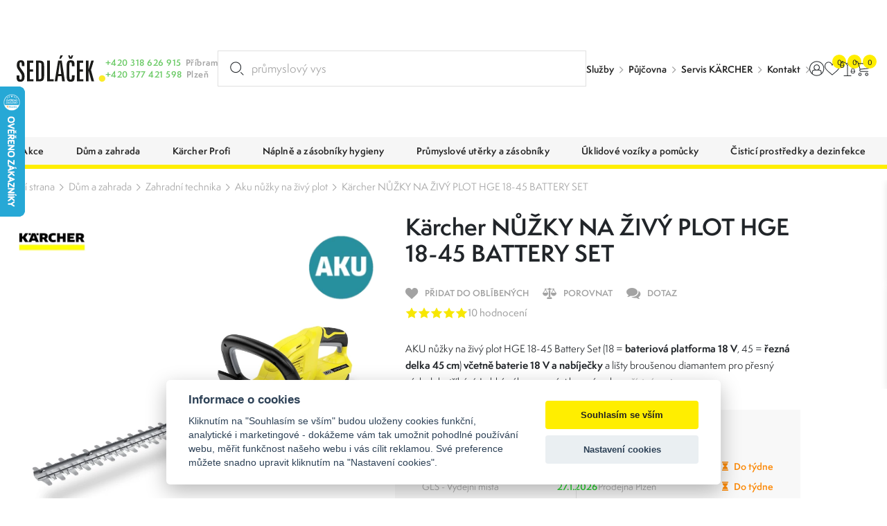

--- FILE ---
content_type: text/html; charset=UTF-8
request_url: https://www.sedlacek-karcher.cz/karcher-nuzky-na-zivy-plot-hge-18-45-battery-set-14442310
body_size: 41496
content:
<!DOCTYPE html>
<html lang="cs" class="csstransforms3d csstransitions">
<head>
    <meta charset="UTF-8">
    <meta name="viewport" content="width=device-width, initial-scale=1, shrink-to-fit=no">
    <title>Kärcher AKU nůžky na živý plot HGE 18-45 Battery Set 1.444-231.0 | Karcher Sedláček</title>
    <meta name="description" content="Kärcher AKU nůžky na živý plot HGE 18-45 Battery Set (18 = &lt;strong&gt;bateriová platforma 18 V&lt;/strong&gt;, 45 =&lt;strong&gt; řezná delka 45 cm&lt;/strong&gt;) &lt;strong&gt;včet">
    <meta name="keywords" content="">
    <meta name="robots" content="index, follow">
    <meta name="author" content="Orbinet s.r.o.">
    <meta name="viewport" content="width=device-width, initial-scale=1, user-scalable=no">
    <meta name="format-detection" content="telephone=no">

    <link rel="canonical" href="https://www.sedlacek-karcher.cz/karcher-nuzky-na-zivy-plot-hge-18-45-battery-set-14442310" />
        <meta property="og:title" content="Kärcher AKU nůžky na živý plot HGE 18-45 Battery Set 1.444-231.0" />
    <meta property="og:description" content="Kärcher AKU nůžky na živý plot HGE 18-45 Battery Set (18 = &lt;strong&gt;bateriová platforma 18 V&lt;/strong&gt;, 45 =&lt;strong&gt; řezná delka 45 cm&lt;/strong&gt;) &lt;strong&gt;včetně baterie 18 V a nabíječky&lt;/strong&gt; a lišty broušenou diamantem pro přesný výsledek stříhání. Lehká váha pro práci bez námahy." />
    <meta property="og:image" content="https://www.sedlacek-karcher.cz/temp/opengraph/product-auto/mam-14442310-mainproduct-130420-d0.jpg" />
    <meta property="og:url" content="https://www.sedlacek-karcher.cz/karcher-nuzky-na-zivy-plot-hge-18-45-battery-set-14442310" />
    <meta property="og:locale" content="cs" />
        <link rel="apple-touch-icon-precomposed" sizes="57x57" href="/build/images/favicons/apple-touch-icon-57x57.54f30f34.png" />
<link rel="apple-touch-icon-precomposed" sizes="114x114" href="/build/images/favicons/apple-touch-icon-114x114.4f143ea9.png" />
<link rel="apple-touch-icon-precomposed" sizes="72x72" href="/build/images/favicons/apple-touch-icon-72x72.374fdf12.png" />
<link rel="apple-touch-icon-precomposed" sizes="144x144" href="/build/images/favicons/apple-touch-icon-144x144.9fb54f8e.png" />
<link rel="apple-touch-icon-precomposed" sizes="60x60" href="/build/images/favicons/apple-touch-icon-60x60.f867ad37.png" />
<link rel="apple-touch-icon-precomposed" sizes="120x120" href="/build/images/favicons/apple-touch-icon-120x120.fab92e90.png" />
<link rel="apple-touch-icon-precomposed" sizes="76x76" href="/build/images/favicons/apple-touch-icon-76x76.1ecfe82b.png" />
<link rel="apple-touch-icon-precomposed" sizes="152x152" href="/build/images/favicons/apple-touch-icon-152x152.830c30e4.png" />
<link rel="icon" type="image/png" href="/build/images/favicons/favicon-196x196.b73a8052.png" sizes="196x196" />
<link rel="icon" type="image/png" href="/build/images/favicons/favicon-96x96.17e75e09.png" sizes="96x96" />
<link rel="icon" type="image/png" href="/build/images/favicons/favicon-32x32.f0fb4445.png" sizes="32x32" />
<link rel="icon" type="image/png" href="/build/images/favicons/favicon-16x16.88b8432b.png" sizes="16x16" />
<link rel="icon" type="image/png" href="/build/images/favicons/favicon-128.0a9ab281.png" sizes="128x128" />
<meta name="application-name" content="Kärcher AKU nůžky na živý plot HGE 18-45 Battery Set 1.444-231.0"/>
<meta name="msapplication-TileColor" content="#000000" />
<meta name="msapplication-TileImage" content="/build/images/favicons/mstile-144x144.9fb54f8e.png" />
<meta name="msapplication-square70x70logo" content="/build/images/favicons/mstile-70x70.0a9ab281.png" />
<meta name="msapplication-square150x150logo" content="/build/images/favicons/mstile-150x150.c4a6e5a0.png" />
<meta name="msapplication-wide310x150logo" content="/build/images/favicons/mstile-310x150.bde33836.png" />
<meta name="msapplication-square310x310logo" content="/build/images/favicons/mstile-310x310.6b10ef3b.png" />    <link rel="preconnect" href="https:///use.typekit.net">
<link rel="stylesheet" href="https://use.typekit.net/rpe2lbc.css">
                <link rel="stylesheet" href="/build/953.042d6b7c.css"><link rel="stylesheet" href="/build/app.b1d1d218.css">
    
    <link rel="stylesheet" href="/build/structure.2bb5f7bf.css">    <link rel="stylesheet" href="/build/product-detail.6be8af2c.css">

            <script src="https://www.google.com/recaptcha/api.js?render=6LcRP-QcAAAAABvOVMbcfenqHlKzc0-IYmbhe7We&badge=bottomleft"></script>
    
            <script>window.dataLayer = window.dataLayer || [];</script>
<script src="/global/js/cc-gtm.js"></script>

    <script>(function(w,d,s,l,i){w[l]=w[l]||[];w[l].push({'gtm.start':
                new Date().getTime(),event:'gtm.js'});var f=d.getElementsByTagName(s)[0],
            j=d.createElement(s),dl=l!='dataLayer'?'&l='+l:'';j.async=true;j.src=
            'https://www.googletagmanager.com/gtm.js?id='+i+dl;f.parentNode.insertBefore(j,f);
        })(window,document,'script','dataLayer','GTM-P3QGTVT');</script>

<!-- Google Tag Manager -->

    <script>
        window.dataLayer = window.dataLayer || [];
                    window.dataLayer.push({"pageType":"product"});
                    window.dataLayer.push({"product":{"ecomm_prodid":123,"ecomm_pcat":"Aku n\u016f\u017eky na \u017eiv\u00fd plot","ecomm_pname":"N\u016e\u017dKY NA \u017dIV\u00dd PLOT HGE 18-45 BATTERY SET","ecomm_totalvalue":4790.0028,"ecomm_currency":"CZK","ecomm_quantity":1}});
                    window.dataLayer.push({"userType":"unAuthenticated"});
            </script>
        <meta name="google-site-verification" content="jnWSowZV34DU8susHnV-rvqqzyhuWnWJBQSxEd8RX9Y" />            <script type="text/javascript">
		//<![CDATA[
		var _hwq = _hwq || [];
		_hwq.push(['setKey', 'A69E1DB5DC0513043B9081375BE22267']);_hwq.push(['setTopPos', '60']);_hwq.push(['showWidget', '21']);(function() {
			var ho = document.createElement('script'); ho.type = 'text/javascript'; ho.async = true;
			ho.src = 'https://cz.im9.cz/direct/i/gjs.php?n=wdgt&sak=A69E1DB5DC0513043B9081375BE22267';
			var s = document.getElementsByTagName('script')[0]; s.parentNode.insertBefore(ho, s);
		})();
		//]]>
    </script>
        <link rel="preload" as="image" href="/build/images/loading.eff685bc.svg" />
<link rel="preload" as="image" href="/build/images/loading-green.3facfd35.svg" />
<link rel="preload" as="image" href="/build/images/loading-pink.c17d5414.svg" />
<style>
    img[src=""] {
        font-size: 0;
    }
    img[src=""]::before {
        content: "";
        position: absolute;
        inset: 0;
        background: url("/build/images/loading.eff685bc.svg") no-repeat center center #fff;
        background-size: 80px 80px;
        z-index: 2;
    }
    body.theme-author img[src=""]::before {
        background: url("/build/images/loading-green.3facfd35.svg") no-repeat center center #fff;
    }
    body.theme-metaflux img[src=""]::before {
        background: url("/build/images/loading-pink.c17d5414.svg") no-repeat center center #fff;
    }
</style>
                    <script>
          (function(t, r, a, c, k, i, n, g) {t['ROIDataObject'] = k;
            t[k]=t[k]||function(){(t[k].q=t[k].q||[]).push(arguments)},t[k].c=i;n=r.createElement(a),
              g=r.getElementsByTagName(a)[0];n.async=1;n.src=c;g.parentNode.insertBefore(n,g)
          })(window, document, 'script', '//www.heureka.cz/ocm/sdk.js?version=2&page=product_detail', 'heureka', 'cz');
        </script>
    
                    <script type="application/ld+json">[{"@context":"https:\/\/schema.org\/","@type":"WebSite","name":"Karcher Sedl\u00e1\u010dek","url":"https:\/\/www.sedlacek-karcher.cz\/"},{"@context":"https:\/\/schema.org\/","@type":"Organization","name":"Sedl\u00e1\u010dek s.r.o.","url":"https:\/\/www.sedlacek-karcher.cz","logo":"https:\/\/www.sedlacek-karcher.cz\/build\/images\/sedlacek-logotyp.4a778ead.svg"},{"@context":"https:\/\/schema.org\/","@type":"BreadcrumbList","itemListElement":[{"@type":"ListItem","position":1,"name":"D\u016fm a zahrada","item":"https:\/\/www.sedlacek-karcher.cz\/dum-a-zahrada"},{"@type":"ListItem","position":2,"name":"Zahradn\u00ed technika","item":"https:\/\/www.sedlacek-karcher.cz\/zahradni-technika"},{"@type":"ListItem","position":3,"name":"Aku n\u016f\u017eky na \u017eiv\u00fd plot","item":"https:\/\/www.sedlacek-karcher.cz\/aku-nuzky-na-zivy-plot"},{"@type":"ListItem","position":4,"name":"K\u00e4rcher N\u016e\u017dKY NA \u017dIV\u00dd PLOT HGE 18-45 BATTERY SET","item":"https:\/\/www.sedlacek-karcher.cz\/karcher-nuzky-na-zivy-plot-hge-18-45-battery-set-14442310"}]},{"@context":"https:\/\/schema.org\/","@type":"Product","name":"N\u016e\u017dKY NA \u017dIV\u00dd PLOT HGE 18-45 BATTERY SET","sku":"123","brand":{"@type":"Brand","name":"K\u00e4rcher"},"mpn":"1.444-231.0","description":"AKU n\u016f\u017eky na \u017eiv\u00fd plot HGE 18-45 Battery Set (18 = bateriov\u00e1 platforma 18 V, 45 = \u0159ezn\u00e1 delka 45 cm) v\u010detn\u011b baterie 18 V a nab\u00edje\u010dky a li\u0161ty brou\u0161enou diamantem pro p\u0159esn\u00fd v\u00fdsledek st\u0159\u00edh\u00e1n\u00ed. Lehk\u00e1 v\u00e1ha pro pr\u00e1ci bez n\u00e1mahy.","image":[{"@type":"ImageObject","url":"https:\/\/www.sedlacek-karcher.cz\/temp\/product\/sd\/1x1\/mam-14442310-mainproduct-130420-d0.jpg","width":720,"height":720},{"@type":"ImageObject","url":"https:\/\/www.sedlacek-karcher.cz\/temp\/product\/sd\/4x3\/mam-14442310-mainproduct-130420-d0.jpg","width":960,"height":720},{"@type":"ImageObject","url":"https:\/\/www.sedlacek-karcher.cz\/temp\/product\/sd\/16x9\/mam-14442310-mainproduct-130420-d0.jpg","width":1280,"height":720}],"offers":{"@type":"Offer","url":"https:\/\/www.sedlacek-karcher.cz\/karcher-nuzky-na-zivy-plot-hge-18-45-battery-set-14442310","priceCurrency":"CZK","price":4790,"itemCondition":"https:\/\/schema.org\/NewCondition","availability":"https:\/\/schema.org\/InStock"}}]</script>    </head>
<body class="js-body "     data-spy="scroll" data-target="#nav-tabs-navbar" data-offset="150"
>

    <!-- Google Tag Manager (noscript) -->
    <noscript><iframe src="https://www.googletagmanager.com/ns.html?id=GTM-P3QGTVT" height="0" width="0" style="display:none;visibility:hidden"></iframe></noscript>
<!-- End Google Tag Manager (noscript) -->    <div class="preloader-wrapper js-page-preloader">
    <div class="loader-container ball-chasing">
        <div class="loader">
            <div class="ball-1"></div>
            <div class="ball-2"></div>
        </div>
    </div>
</div>
                        

<header class="header js-header">
        <div class="header-top js-header-top">
    <div class="header-top__container container-fhd">
      <a href="/" class="header-logo-wrapper">
        <span class="header-logo"><img src="/build/images/sedlacek-logotyp.4a778ead.svg" alt="Sedláček s.r.o."></span>
              </a>

      <div class="header-contact-wrapper">
        <div class="header-contact-item-row text-green">
          <div class="header-contact-item-icon">
            <span class="icon-phone"></span>
          </div>
          <div class="header-contact-item-info">
            <a href="tel:+420318626915">+420 318 626 915</a>
          </div>
          <div class="header-contact-item-place text-gray">
            Příbram
          </div>
        </div>
        <div class="header-contact-item-row text-green">
          <div class="header-contact-item-icon">
            <span class="icon-phone"></span>
          </div>
          <div class="header-contact-item-info">
            <a href="tel:+420377421598">+420 377 421 598</a>
          </div>
          <div class="header-contact-item-place text-gray">
            Plzeň
          </div>
        </div>
      </div>

      <div id="placeholder-strings" class="d-none" aria-hidden="true"></div>

<div class="search-box" data-search-box="searchbox" aria-expanded="false">
    <div class="search-box__container" data-search-box="container">
                
        <form method="get" action="https://www.sedlacek-karcher.cz/search" class="search-box__form w-100 form-group mb-0">
        <input type="text" id="query" name="query" required="required" placeholder="Hledat produkt..." class="search-box__input form-control w-100 js-on-keyup-send-value-to" autocomplete="off" data-url="/search-widget-redraw" data-typed="průmyslový vysavač; osoušeč rukou; papírové kapesníky;Hledat produkt..." />
        <button type="submit" id="submit" name="submit" class="search-box__btn" title="Vyhledat"><svg aria-hidden="true"><use href="/build/images/sprites/app.4774133b.svg#search"></use></svg></button>

                
        </form>

        <div class="search-box__dropdown" data-search-box="dropdown">
            
<div id="js-search-widget-search-results" class="search-box__results">
    
    <div class="search-box__content">
    
    
    
                    
    <div class="search-results-tab" id="history" role="tabpanel">
        <div class="search-results-tab__head mb-3 js-tab-pane-content">
            <h2 class="title title--h6">Nejčastěji vyhledávané</h2>
        </div>
        <div class="search-results-tab__body">
                            <ul class="search-result-list">
                                            <li class="search-result-item">
                            <a href="/search?query=N%C3%A1hradn%C3%AD%20d%C3%ADly" class="search-result-item__link">
                                <svg class="search-result-item__icon">
                                    <use href="/build/images/sprites/app.4774133b.svg#history"></use>
                                </svg>
                                <h3 class="title title--h5">Náhradní díly</h3>
                            </a>
                        </li>
                                            <li class="search-result-item">
                            <a href="/search?query=tepovac" class="search-result-item__link">
                                <svg class="search-result-item__icon">
                                    <use href="/build/images/sprites/app.4774133b.svg#history"></use>
                                </svg>
                                <h3 class="title title--h5">tepovac</h3>
                            </a>
                        </li>
                                            <li class="search-result-item">
                            <a href="/search?query=Sa%C4%8Dky" class="search-result-item__link">
                                <svg class="search-result-item__icon">
                                    <use href="/build/images/sprites/app.4774133b.svg#history"></use>
                                </svg>
                                <h3 class="title title--h5">Sačky</h3>
                            </a>
                        </li>
                                            <li class="search-result-item">
                            <a href="/search?query=Hadice" class="search-result-item__link">
                                <svg class="search-result-item__icon">
                                    <use href="/build/images/sprites/app.4774133b.svg#history"></use>
                                </svg>
                                <h3 class="title title--h5">Hadice</h3>
                            </a>
                        </li>
                                            <li class="search-result-item">
                            <a href="/search?query=Mop" class="search-result-item__link">
                                <svg class="search-result-item__icon">
                                    <use href="/build/images/sprites/app.4774133b.svg#history"></use>
                                </svg>
                                <h3 class="title title--h5">Mop</h3>
                            </a>
                        </li>
                                            <li class="search-result-item">
                            <a href="/search?query=vysava%C4%8D" class="search-result-item__link">
                                <svg class="search-result-item__icon">
                                    <use href="/build/images/sprites/app.4774133b.svg#history"></use>
                                </svg>
                                <h3 class="title title--h5">vysavač</h3>
                            </a>
                        </li>
                                            <li class="search-result-item">
                            <a href="/search?query=HD" class="search-result-item__link">
                                <svg class="search-result-item__icon">
                                    <use href="/build/images/sprites/app.4774133b.svg#history"></use>
                                </svg>
                                <h3 class="title title--h5">HD</h3>
                            </a>
                        </li>
                                            <li class="search-result-item">
                            <a href="/search?query=Z%C3%A1sobn%C3%ADk%20na%20vlozky" class="search-result-item__link">
                                <svg class="search-result-item__icon">
                                    <use href="/build/images/sprites/app.4774133b.svg#history"></use>
                                </svg>
                                <h3 class="title title--h5">Zásobník na vlozky</h3>
                            </a>
                        </li>
                                            <li class="search-result-item">
                            <a href="/search?query=bd" class="search-result-item__link">
                                <svg class="search-result-item__icon">
                                    <use href="/build/images/sprites/app.4774133b.svg#history"></use>
                                </svg>
                                <h3 class="title title--h5">bd</h3>
                            </a>
                        </li>
                                            <li class="search-result-item">
                            <a href="/search?query=P%C5%99%C3%ADslu%C5%A1enstv%C3%AD%20k%20vysavacum" class="search-result-item__link">
                                <svg class="search-result-item__icon">
                                    <use href="/build/images/sprites/app.4774133b.svg#history"></use>
                                </svg>
                                <h3 class="title title--h5">Příslušenství k vysavacum</h3>
                            </a>
                        </li>
                                    </ul>
                    </div>
    </div>
    
    </div></div>
            <div class="search-box__foot">
    <label for="submit" class="button button--primary button--large w-100 justify-content-center text-center" title="Zobrazit všechny výsledky">
        <span class="button__text" data-text="Vyhledat" data-text-md="Zobrazit všechny výsledky"></span>
    </label>

    <button class="button button--primary button--large w-100 justify-content-center text-center" title="Zavřít vyhledávání" data-search-box="close">
        <span class="button__text" data-text="Zavřít" data-text-md="Zavřít vyhledávání"></span>
    </button>
</div>        </div>
    </div>
    <div class="backdrop backdrop--search-box" data-backdrop="search-box"></div>
</div>


                                                                                                                              
      <div class="header-menu-wrapper">
    <ul>
                    <li><a href="/sluzby" target="_self">Služby</a></li>
                    <li><a href="/pujcovna-cisticich-stroju-karcher" target="_self">Půjčovna</a></li>
                    <li><a href="/servis" target="_self">Servis KÄRCHER</a></li>
                    <li><a href="/kontakty" target="_self">Kontakt</a></li>
            </ul>
</div>

      <div class="header-logos-wrapper">
                          <a href="/karcher" class="header-logo-item">
            <img src="/build/images/sedlacek-karcher-logotyp-color.dbe41d8e.svg" alt="Kärcher Sedláček" class="header-logo-karcher-sedlacek">
          </a>
                                  <a href="/tork" class="header-logo-item">
            <img src="/build/images/tork-logotyp-color.7d952f2f.png" alt="Tork">
          </a>
              </div>

      <nav class="user-menu">
        <div class="float-menu js-float-menu">

          <div class="float-menu-item float-menu-search js-float-menu-item-wrapper">
    <button class="float-menu-item__link js-float-menu-trigger" data-search-box="toggle">
        <span class="float-menu-item__icon-wrapper">
          <svg class="float-menu-item__icon"><use href="/build/images/sprites/app.4774133b.svg#search"></use></svg>
        </span>
    </button>
</div>
                    <div class="float-menu-item float-menu-item--user js-float-menu-item-wrapper">
                                                <a id="login-widget-btn" href="/login" class="float-menu-item__link js-float-menu-trigger">
    <span class="float-menu-item__icon-wrapper">
        <svg class="float-menu-item__icon"><use href="/build/images/sprites/app.4774133b.svg#user"></use></svg>
            </span>
</a>            <div class="float-menu-content small js-float-menu-content">
              <div class="row no-gutters">
                <div class="col-12">
                  <div id="widget-login-wrapper" class="user-float-menu-wrapper">
                    <div class="user-float-menu-heading">
    <h2>Přihlášení</h2>
    <p>Nemáte účet? <a href="/signup">Zaregistrujte se</a></p>
</div>
<form method="post" action="/login-widget" class="form-widget-wrapper js-widget-login-form">
    <div class="user-float-menu-form-wrapper">
                            <div class="user-float-menu-form-buttons">
                <a href="/oauth/google/connect/start" class="login-btn google">
                    <span class="login-btn-icon icon-google-g"></span>
                    <span class="login-btn-text">Přihlásit se přes Google</span>
                </a>
            </div>
            <div class="user-float-menu-form-divider">
                <span class="user-float-menu-form-divider-text">nebo</span>
            </div>
                <div class="user-float-menu-form-inputs-wrapper">
            <div class="dark-input-wrapper w-icon">
                <span class="dark-input-icon icon-mail"></span>
                <input type="email" value="" name="login_email" class="form-control" placeholder="Váš E-mail" required>
            </div>
            <div class="dark-input-wrapper w-icon">
                <span class="dark-input-icon icon-icon-lock"></span>
                <input type="password" name="login_password" class="form-control" placeholder="Heslo" required>
            </div>
        </div>
        <input type="hidden" name="_csrf_token" value="f30d3401ceecac6bd72bf.VMPaHzsS9enU3aTfLPUuD0UoQRM7z5SJ_xlqyVNwC-0.DqaeZ2InlqWMk_uHHoVhVidEDFpyiaLCjFgehQsDWo88qbFdSifGm4KslA">
        <div class="user-float-menu-form-note">
            <p><a href="/forgotten-password">Zapomněli jste heslo?</a></p>
        </div>
    </div>
    <div class="user-float-menu-buttons">
        <button type="submit" class="btn btn-primary chevron-right text-uppercase justify-content-center w-100">Přihlásit se</button>
    </div>
</form>
                  </div>
                </div>
              </div>
            </div>
          </div>

                    <div class="float-menu-item float-menu-item--favourite js-float-menu-item-wrapper" id="snippet-favourite-products-list">
            <a href="/product/favourite" class="float-menu-item__link js-float-menu-trigger">
    <span class="float-menu-item__icon-wrapper">
        <svg class="float-menu-item__icon"><use href="/build/images/sprites/app.4774133b.svg#heart"></use></svg>
    <span id="favourite-count" class="badge badge-pill">0</span>    </span>
</a>
<div class="float-menu-content js-float-menu-content">
    <div class="row no-gutters">
        <div class="col-12">
            <div id="favourite-list-wrapper" class="favourite-float-menu-wrapper">
                <h2>Oblíbené produkty</h2>
                                    <p class="mt-3 mb-0">Nemáte uloženy žádné oblíbené produkty.</p>
                            </div>
        </div>
    </div>
        </div>

          </div>

          <div class="float-menu-item float-menu-item--compare js-float-menu-item-wrapper" id="snippet-compare-widget">
            <a href="https://www.sedlacek-karcher.cz/porovnani" class="float-menu-item__link js-float-menu-trigger">
        <span class="float-menu-item__icon-wrapper">
        <svg class="float-menu-item__icon">
        <use href="/build/images/sprites/app.4774133b.svg#scale"></use>
    </svg>
    <span class="badge badge-pill">0</span>
    </span>
</a>

<div class="float-menu-content js-float-menu-content">
    <div class="float-menu-content__inner">
        <div class="float-menu-content__scrollable">
            <div class="row no-gutters">
                <div class="col-12">
                    <div id="favourite-list-wrapper" class="favourite-float-menu-wrapper">
                        <h2>Porovnání produktů</h2>
                                                    <p class="mt-3 mb-0">Nemáte uloženy žádné produkty k porovnání.</p>
                                            </div>
                </div>
            </div>
        </div>
            </div>
</div>

          </div>

                    <div class="float-menu-item float-menu-item--cart js-float-menu-item-wrapper" id="js-cart-widget">
        <a href="" class="float-menu-item__link js-float-menu-trigger">
        <span class="float-menu-item__icon-wrapper">
            <svg class="float-menu-item__icon">
                <use href="/build/images/sprites/app.4774133b.svg#cart"></use>
            </svg>
            <span class="badge badge-pill">0</span>
        </span>
    </a>
    <div class="float-menu-content float-menu-content--cart js-float-menu-content">
        <div class="float-menu-content__inner">

            <div class="float-menu-content__scrollable">

                <div class="cart-window-products-wrapper">
                    <h2>Nákupní košík</h2>
                                            <div class="cart-window-empty">
                            <img src="/build/images/prazdny.c0f18ea8.svg" alt="Cart empty" class="cart-window-empty-image">
                            <div class="cart-window-empty-text">
                                Jsem prázdný
                            </div>
                        </div>
                                    </div>
            </div>

            <div class="float-menu-content__fixed">

                                <div class="cart-window-products-buttons">
                    <a href=""
                       class="btn btn-bg-main text-uppercase js-float-menu-trigger">Pokračovat v nákupu</a>
                                    </div>

                                                            </div>

        </div>
    </div>
</div>

        </div>
      </nav>

      <div class="nav-trigger js-nav-trigger">
    <span></span>
    <span></span>
    <span></span>
</div>    </div>
  </div>

  <div class="header-bottom js-header-bottom">
    <nav class="navigation container-fhd js-nav">


      <ul class="main-nav level-1 js-nav-level">

        
                            <li class="nav-with-sub js-nav-sub-wrapper">
            <div class="nav-link-wrapper js-nav-next">
                <a href="/akce"
                   class="nav-link-main nav-link">
                                                                    <div class="nav-link-image">
                            <picture>
                                <img src=""
                                     data-src="https://www.sedlacek-karcher.cz/images/product-category-list-image-front/1323.webp"
                                     alt="Akce"
                                     class="img-fluid js-lazy-img lazy-loader--small">
                            </picture>
                        </div>
                                        <div class="nav-link-name">Akce</div>
                </a>
                                    <div class="nav-link-next-trigger js-nav-next-trigger"><span
                                class="icon-chevron-right-thin"></span></div>
                            </div>
                                            <div class="nav-submenu js-nav-submenu">
                    <ul class="level-2 js-nav-level">
                        <li class="nav-back-title js-nav-back">
                            <div class="nav-link-wrapper js-nav-back-title">
                                <div class="nav-link-prev-trigger js-nav-back-trigger"><span
                                            class="icon-chevron-right-thin"></span></div>
                                <a href="/akce"
                                   class="nav-link-title nav-link">
                                    <div class="nav-link-name">Akce</div>
                                </a>
                            </div>
                        </li>

                                                <li class="nav-cat-parent">
                            <div class="nav-link-wrapper">
                                <a href="/akce"
                                   class="nav-link">
                                                                                                                    <div class="nav-link-image">
                                            <picture>
                                                <img src=""
                                                     data-src="https://www.sedlacek-karcher.cz/images/product-category-list-image-front/1323.webp"
                                                     alt="Akce"
                                                     class="img-fluid js-lazy-img lazy-loader--small">
                                            </picture>
                                        </div>
                                                                        <div class="nav-link-name">Všechny akce</div>
                                </a>
                            </div>
                        </li>

                                                    <li class="nav-with-sub js-nav-sub-wrapper">
                                <div class="nav-link-wrapper js-nav-next">
                                    <a href="/cenovy-tresk"
                                       class="nav-link">
                                                                                                                                <div class="nav-link-image">
                                                <picture>
                                                    <img src=""
                                                         data-src="https://www.sedlacek-karcher.cz/images/product-category-list-image-front/1278.webp"
                                                         alt="Cenový třesk"
                                                         class="img-fluid js-lazy-img lazy-loader--small">
                                                </picture>
                                            </div>
                                                                                <div class="nav-link-name">Cenový třesk</div>
                                    </a>
                                                                    </div>
                                                            </li>
                                                    <li class="nav-with-sub js-nav-sub-wrapper">
                                <div class="nav-link-wrapper js-nav-next">
                                    <a href="/jubilejni-edice-90-let"
                                       class="nav-link">
                                                                                                                                <div class="nav-link-image">
                                                <picture>
                                                    <img src=""
                                                         data-src="https://www.sedlacek-karcher.cz/images/product-category-list-image-front/1496.webp"
                                                         alt="Jubilejní edice 90 let"
                                                         class="img-fluid js-lazy-img lazy-loader--small">
                                                </picture>
                                            </div>
                                                                                <div class="nav-link-name">Jubilejní edice 90 let</div>
                                    </a>
                                                                            <div class="nav-link-next-trigger js-nav-next-trigger"><span
                                                    class="icon-chevron-right-thin"></span></div>
                                                                    </div>
                                                                                                        <div class="nav-submenu js-nav-submenu">
                                        <ul class="level-3 js-nav-level">
                                            <li class="nav-back-title js-nav-back">
                                                <div class="nav-link-wrapper js-nav-back-title">
                                                    <div class="nav-link-prev-trigger js-nav-back-trigger"><span
                                                                class="icon-chevron-right-thin"></span>
                                                    </div>
                                                    <a href="/jubilejni-edice-90-let"
                                                       class="nav-link-title nav-link">
                                                        <div class="nav-link-name">Jubilejní edice 90 let</div>
                                                    </a>
                                                </div>
                                            </li>

                                                                                        <li class="nav-cat-parent">
                                                <div class="nav-link-wrapper">
                                                    <a href="/jubilejni-edice-90-let" class="nav-link">
                                                                                                                                                                                <div class="nav-link-image">
                                                                <picture>
                                                                    <img src=""
                                                                         data-src="https://www.sedlacek-karcher.cz/images/product-category-list-image-front/1496.webp"
                                                                         alt="Jubilejní edice 90 let"
                                                                         class="img-fluid js-lazy-img lazy-loader--small">
                                                                </picture>
                                                            </div>
                                                                                                                <div class="nav-link-name">Všechny jubilejní edice 90 let</div>
                                                    </a>
                                                </div>
                                            </li>

                                                                                            <li>
                                                    <div class="nav-link-wrapper">
                                                        <a href="/jubilejni-edice-hobby"
                                                           class="nav-link">
                                                                                                                                                                                            <div class="nav-link-image">
                                                                    <picture>
                                                                        <img src=""
                                                                             data-src="https://www.sedlacek-karcher.cz/images/product-category-list-image-front/1498.webp"
                                                                             alt="Jubilejní edice HOBBY"
                                                                             class="img-fluid js-lazy-img lazy-loader--small">
                                                                    </picture>
                                                                </div>
                                                                                                                        <div class="nav-link-name">Jubilejní edice HOBBY</div>
                                                        </a>
                                                    </div>
                                                </li>
                                                                                            <li>
                                                    <div class="nav-link-wrapper">
                                                        <a href="/jubilejni-edice-profi"
                                                           class="nav-link">
                                                                                                                                                                                            <div class="nav-link-image">
                                                                    <picture>
                                                                        <img src=""
                                                                             data-src="https://www.sedlacek-karcher.cz/images/product-category-list-image-front/1497.webp"
                                                                             alt="Jubilejní edice PROFI"
                                                                             class="img-fluid js-lazy-img lazy-loader--small">
                                                                    </picture>
                                                                </div>
                                                                                                                        <div class="nav-link-name">Jubilejní edice PROFI</div>
                                                        </a>
                                                    </div>
                                                </li>
                                                                                    </ul>
                                    </div>
                                                            </li>
                                                    <li class="nav-with-sub js-nav-sub-wrapper">
                                <div class="nav-link-wrapper js-nav-next">
                                    <a href="/akce-bateriove-stroje"
                                       class="nav-link">
                                                                                                                                <div class="nav-link-image">
                                                <picture>
                                                    <img src=""
                                                         data-src="https://www.sedlacek-karcher.cz/images/product-category-list-image-front/1288.webp"
                                                         alt="Akce bateriové stroje"
                                                         class="img-fluid js-lazy-img lazy-loader--small">
                                                </picture>
                                            </div>
                                                                                <div class="nav-link-name">Akce bateriové stroje</div>
                                    </a>
                                                                            <div class="nav-link-next-trigger js-nav-next-trigger"><span
                                                    class="icon-chevron-right-thin"></span></div>
                                                                    </div>
                                                                                                        <div class="nav-submenu js-nav-submenu">
                                        <ul class="level-3 js-nav-level">
                                            <li class="nav-back-title js-nav-back">
                                                <div class="nav-link-wrapper js-nav-back-title">
                                                    <div class="nav-link-prev-trigger js-nav-back-trigger"><span
                                                                class="icon-chevron-right-thin"></span>
                                                    </div>
                                                    <a href="/akce-bateriove-stroje"
                                                       class="nav-link-title nav-link">
                                                        <div class="nav-link-name">Akce bateriové stroje</div>
                                                    </a>
                                                </div>
                                            </li>

                                                                                        <li class="nav-cat-parent">
                                                <div class="nav-link-wrapper">
                                                    <a href="/akce-bateriove-stroje" class="nav-link">
                                                                                                                                                                                <div class="nav-link-image">
                                                                <picture>
                                                                    <img src=""
                                                                         data-src="https://www.sedlacek-karcher.cz/images/product-category-list-image-front/1288.webp"
                                                                         alt="Akce bateriové stroje"
                                                                         class="img-fluid js-lazy-img lazy-loader--small">
                                                                </picture>
                                                            </div>
                                                                                                                <div class="nav-link-name">Všechny akce bateriové stroje</div>
                                                    </a>
                                                </div>
                                            </li>

                                                                                            <li>
                                                    <div class="nav-link-wrapper">
                                                        <a href="/akce-bateriove-tepovace"
                                                           class="nav-link">
                                                                                                                                                                                            <div class="nav-link-image">
                                                                    <picture>
                                                                        <img src=""
                                                                             data-src="https://www.sedlacek-karcher.cz/images/product-category-list-image-front/1504.webp"
                                                                             alt="Akce bateriové tepovače"
                                                                             class="img-fluid js-lazy-img lazy-loader--small">
                                                                    </picture>
                                                                </div>
                                                                                                                        <div class="nav-link-name">Akce bateriové tepovače</div>
                                                        </a>
                                                    </div>
                                                </li>
                                                                                            <li>
                                                    <div class="nav-link-wrapper">
                                                        <a href="/akce-profi-bateriove-stroje"
                                                           class="nav-link">
                                                                                                                                                                                            <div class="nav-link-image">
                                                                    <picture>
                                                                        <img src=""
                                                                             data-src="https://www.sedlacek-karcher.cz/images/product-category-list-image-front/1300.webp"
                                                                             alt="Aku profi stroje"
                                                                             class="img-fluid js-lazy-img lazy-loader--small">
                                                                    </picture>
                                                                </div>
                                                                                                                        <div class="nav-link-name">Aku profi stroje</div>
                                                        </a>
                                                    </div>
                                                </li>
                                                                                            <li>
                                                    <div class="nav-link-wrapper">
                                                        <a href="/aku-postrikovace"
                                                           class="nav-link">
                                                                                                                                                                                            <div class="nav-link-image">
                                                                    <picture>
                                                                        <img src=""
                                                                             data-src="https://www.sedlacek-karcher.cz/images/product-category-list-image-front/1366.webp"
                                                                             alt="Aku postřikovače"
                                                                             class="img-fluid js-lazy-img lazy-loader--small">
                                                                    </picture>
                                                                </div>
                                                                                                                        <div class="nav-link-name">Aku postřikovače</div>
                                                        </a>
                                                    </div>
                                                </li>
                                                                                    </ul>
                                    </div>
                                                            </li>
                                                    <li class="nav-with-sub js-nav-sub-wrapper">
                                <div class="nav-link-wrapper js-nav-next">
                                    <a href="/bestsellers"
                                       class="nav-link">
                                                                                                                                <div class="nav-link-image">
                                                <picture>
                                                    <img src=""
                                                         data-src="https://www.sedlacek-karcher.cz/images/product-category-list-image-front/1322.webp"
                                                         alt="Bestsellers"
                                                         class="img-fluid js-lazy-img lazy-loader--small">
                                                </picture>
                                            </div>
                                                                                <div class="nav-link-name">Bestsellers</div>
                                    </a>
                                                                    </div>
                                                            </li>
                                                    <li class="nav-with-sub js-nav-sub-wrapper">
                                <div class="nav-link-wrapper js-nav-next">
                                    <a href="/darkove-poukazy"
                                       class="nav-link">
                                                                                                                                <div class="nav-link-image">
                                                <picture>
                                                    <img src=""
                                                         data-src="https://www.sedlacek-karcher.cz/images/product-category-list-image-front/1266.webp"
                                                         alt="Dárkové poukazy"
                                                         class="img-fluid js-lazy-img lazy-loader--small">
                                                </picture>
                                            </div>
                                                                                <div class="nav-link-name">Dárkové poukazy</div>
                                    </a>
                                                                    </div>
                                                            </li>
                                                    <li class="nav-with-sub js-nav-sub-wrapper">
                                <div class="nav-link-wrapper js-nav-next">
                                    <a href="/akce-mesice"
                                       class="nav-link">
                                                                                                                                <div class="nav-link-image">
                                                <picture>
                                                    <img src=""
                                                         data-src="https://www.sedlacek-karcher.cz/images/product-category-list-image-front/1327.webp"
                                                         alt="Akce měsíce"
                                                         class="img-fluid js-lazy-img lazy-loader--small">
                                                </picture>
                                            </div>
                                                                                <div class="nav-link-name">Akce měsíce</div>
                                    </a>
                                                                    </div>
                                                            </li>
                                                    <li class="nav-with-sub js-nav-sub-wrapper">
                                <div class="nav-link-wrapper js-nav-next">
                                    <a href="/vyprodej"
                                       class="nav-link">
                                                                                                                                <div class="nav-link-image">
                                                <picture>
                                                    <img src=""
                                                         data-src="https://www.sedlacek-karcher.cz/images/product-category-list-image-front/1332.webp"
                                                         alt="Výprodej"
                                                         class="img-fluid js-lazy-img lazy-loader--small">
                                                </picture>
                                            </div>
                                                                                <div class="nav-link-name">Výprodej</div>
                                    </a>
                                                                    </div>
                                                            </li>
                                                    <li class="nav-with-sub js-nav-sub-wrapper">
                                <div class="nav-link-wrapper js-nav-next">
                                    <a href="/bazar"
                                       class="nav-link">
                                                                                                                                <div class="nav-link-image">
                                                <picture>
                                                    <img src=""
                                                         data-src="https://www.sedlacek-karcher.cz/images/product-category-list-image-front/1333.webp"
                                                         alt="Bazar"
                                                         class="img-fluid js-lazy-img lazy-loader--small">
                                                </picture>
                                            </div>
                                                                                <div class="nav-link-name">Bazar</div>
                                    </a>
                                                                    </div>
                                                            </li>
                                            </ul>
                                                                            </div>
                    </li>
            <li class="nav-with-sub js-nav-sub-wrapper">
            <div class="nav-link-wrapper js-nav-next">
                <a href="/dum-a-zahrada"
                   class="nav-link-main nav-link">
                                                                    <div class="nav-link-image">
                            <picture>
                                <img src=""
                                     data-src="https://www.sedlacek-karcher.cz/images/product-category-list-image-front/2.webp"
                                     alt="Dům a zahrada"
                                     class="img-fluid js-lazy-img lazy-loader--small">
                            </picture>
                        </div>
                                        <div class="nav-link-name">Dům a zahrada</div>
                </a>
                                    <div class="nav-link-next-trigger js-nav-next-trigger"><span
                                class="icon-chevron-right-thin"></span></div>
                            </div>
                                            <div class="nav-submenu js-nav-submenu">
                    <ul class="level-2 js-nav-level">
                        <li class="nav-back-title js-nav-back">
                            <div class="nav-link-wrapper js-nav-back-title">
                                <div class="nav-link-prev-trigger js-nav-back-trigger"><span
                                            class="icon-chevron-right-thin"></span></div>
                                <a href="/dum-a-zahrada"
                                   class="nav-link-title nav-link">
                                    <div class="nav-link-name">Dům a zahrada</div>
                                </a>
                            </div>
                        </li>

                                                <li class="nav-cat-parent">
                            <div class="nav-link-wrapper">
                                <a href="/dum-a-zahrada"
                                   class="nav-link">
                                                                                                                    <div class="nav-link-image">
                                            <picture>
                                                <img src=""
                                                     data-src="https://www.sedlacek-karcher.cz/images/product-category-list-image-front/2.webp"
                                                     alt="Dům a zahrada"
                                                     class="img-fluid js-lazy-img lazy-loader--small">
                                            </picture>
                                        </div>
                                                                        <div class="nav-link-name">Všechny dům a zahrada</div>
                                </a>
                            </div>
                        </li>

                                                    <li class="nav-with-sub js-nav-sub-wrapper">
                                <div class="nav-link-wrapper js-nav-next">
                                    <a href="/roboticke-vysavace"
                                       class="nav-link">
                                                                                                                                <div class="nav-link-image">
                                                <picture>
                                                    <img src=""
                                                         data-src="https://www.sedlacek-karcher.cz/images/product-category-list-image-front/1423.webp"
                                                         alt="Robotické vysavače a myčky"
                                                         class="img-fluid js-lazy-img lazy-loader--small">
                                                </picture>
                                            </div>
                                                                                <div class="nav-link-name">Robotické vysavače a myčky</div>
                                    </a>
                                                                    </div>
                                                            </li>
                                                    <li class="nav-with-sub js-nav-sub-wrapper">
                                <div class="nav-link-wrapper js-nav-next">
                                    <a href="/vysavace-pro-domacnost"
                                       class="nav-link">
                                                                                                                                <div class="nav-link-image">
                                                <picture>
                                                    <img src=""
                                                         data-src="https://www.sedlacek-karcher.cz/images/product-category-list-image-front/84.webp"
                                                         alt="Vysavače pro domácnost"
                                                         class="img-fluid js-lazy-img lazy-loader--small">
                                                </picture>
                                            </div>
                                                                                <div class="nav-link-name">Vysavače pro domácnost</div>
                                    </a>
                                                                            <div class="nav-link-next-trigger js-nav-next-trigger"><span
                                                    class="icon-chevron-right-thin"></span></div>
                                                                    </div>
                                                                                                        <div class="nav-submenu js-nav-submenu">
                                        <ul class="level-3 js-nav-level">
                                            <li class="nav-back-title js-nav-back">
                                                <div class="nav-link-wrapper js-nav-back-title">
                                                    <div class="nav-link-prev-trigger js-nav-back-trigger"><span
                                                                class="icon-chevron-right-thin"></span>
                                                    </div>
                                                    <a href="/vysavace-pro-domacnost"
                                                       class="nav-link-title nav-link">
                                                        <div class="nav-link-name">Vysavače pro domácnost</div>
                                                    </a>
                                                </div>
                                            </li>

                                                                                        <li class="nav-cat-parent">
                                                <div class="nav-link-wrapper">
                                                    <a href="/vysavace-pro-domacnost" class="nav-link">
                                                                                                                                                                                <div class="nav-link-image">
                                                                <picture>
                                                                    <img src=""
                                                                         data-src="https://www.sedlacek-karcher.cz/images/product-category-list-image-front/84.webp"
                                                                         alt="Vysavače pro domácnost"
                                                                         class="img-fluid js-lazy-img lazy-loader--small">
                                                                </picture>
                                                            </div>
                                                                                                                <div class="nav-link-name">Všechny vysavače pro domácnost</div>
                                                    </a>
                                                </div>
                                            </li>

                                                                                            <li>
                                                    <div class="nav-link-wrapper">
                                                        <a href="/tycove-vysavace"
                                                           class="nav-link">
                                                                                                                                                                                            <div class="nav-link-image">
                                                                    <picture>
                                                                        <img src=""
                                                                             data-src="https://www.sedlacek-karcher.cz/images/product-category-list-image-front/91.webp"
                                                                             alt="Tyčové vysavače"
                                                                             class="img-fluid js-lazy-img lazy-loader--small">
                                                                    </picture>
                                                                </div>
                                                                                                                        <div class="nav-link-name">Tyčové vysavače</div>
                                                        </a>
                                                    </div>
                                                </li>
                                                                                            <li>
                                                    <div class="nav-link-wrapper">
                                                        <a href="/sackove-vysavace"
                                                           class="nav-link">
                                                                                                                                                                                            <div class="nav-link-image">
                                                                    <picture>
                                                                        <img src=""
                                                                             data-src="https://www.sedlacek-karcher.cz/images/product-category-list-image-front/88.webp"
                                                                             alt="Sáčkové vysavače"
                                                                             class="img-fluid js-lazy-img lazy-loader--small">
                                                                    </picture>
                                                                </div>
                                                                                                                        <div class="nav-link-name">Sáčkové vysavače</div>
                                                        </a>
                                                    </div>
                                                </li>
                                                                                            <li>
                                                    <div class="nav-link-wrapper">
                                                        <a href="/bezsackove-vysavace"
                                                           class="nav-link">
                                                                                                                                                                                            <div class="nav-link-image">
                                                                    <picture>
                                                                        <img src=""
                                                                             data-src="https://www.sedlacek-karcher.cz/images/product-category-list-image-front/85.webp"
                                                                             alt="Bezsáčkové vysavače"
                                                                             class="img-fluid js-lazy-img lazy-loader--small">
                                                                    </picture>
                                                                </div>
                                                                                                                        <div class="nav-link-name">Bezsáčkové vysavače</div>
                                                        </a>
                                                    </div>
                                                </li>
                                                                                            <li>
                                                    <div class="nav-link-wrapper">
                                                        <a href="/vysavace-s-vodnim-filtrem"
                                                           class="nav-link">
                                                                                                                                                                                            <div class="nav-link-image">
                                                                    <picture>
                                                                        <img src=""
                                                                             data-src="https://www.sedlacek-karcher.cz/images/product-category-list-image-front/92.webp"
                                                                             alt="Vysavače s vodním filtrem"
                                                                             class="img-fluid js-lazy-img lazy-loader--small">
                                                                    </picture>
                                                                </div>
                                                                                                                        <div class="nav-link-name">Vysavače s vodním filtrem</div>
                                                        </a>
                                                    </div>
                                                </li>
                                                                                            <li>
                                                    <div class="nav-link-wrapper">
                                                        <a href="/parni-vysavace"
                                                           class="nav-link">
                                                                                                                                                                                            <div class="nav-link-image">
                                                                    <picture>
                                                                        <img src=""
                                                                             data-src="https://www.sedlacek-karcher.cz/images/product-category-list-image-front/485.webp"
                                                                             alt="Parní vysavače"
                                                                             class="img-fluid js-lazy-img lazy-loader--small">
                                                                    </picture>
                                                                </div>
                                                                                                                        <div class="nav-link-name">Parní vysavače</div>
                                                        </a>
                                                    </div>
                                                </li>
                                                                                            <li>
                                                    <div class="nav-link-wrapper">
                                                        <a href="/vysavace-na-mokre-a-suche-vysavani"
                                                           class="nav-link">
                                                                                                                                                                                            <div class="nav-link-image">
                                                                    <picture>
                                                                        <img src=""
                                                                             data-src="https://www.sedlacek-karcher.cz/images/product-category-list-image-front/486.webp"
                                                                             alt="Vysavače na mokré a suché vysávání"
                                                                             class="img-fluid js-lazy-img lazy-loader--small">
                                                                    </picture>
                                                                </div>
                                                                                                                        <div class="nav-link-name">Vysavače na mokré a suché vysávání</div>
                                                        </a>
                                                    </div>
                                                </li>
                                                                                            <li>
                                                    <div class="nav-link-wrapper">
                                                        <a href="/vysavace-na-popel"
                                                           class="nav-link">
                                                                                                                                                                                            <div class="nav-link-image">
                                                                    <picture>
                                                                        <img src=""
                                                                             data-src="https://www.sedlacek-karcher.cz/images/product-category-list-image-front/487.webp"
                                                                             alt="Vysavače na popel"
                                                                             class="img-fluid js-lazy-img lazy-loader--small">
                                                                    </picture>
                                                                </div>
                                                                                                                        <div class="nav-link-name">Vysavače na popel</div>
                                                        </a>
                                                    </div>
                                                </li>
                                                                                            <li>
                                                    <div class="nav-link-wrapper">
                                                        <a href="/vysavace-pro-domacnost-tepovace"
                                                           class="nav-link">
                                                                                                                                                                                            <div class="nav-link-image">
                                                                    <picture>
                                                                        <img src=""
                                                                             data-src="https://www.sedlacek-karcher.cz/images/product-category-list-image-front/488.webp"
                                                                             alt="Tepovače"
                                                                             class="img-fluid js-lazy-img lazy-loader--small">
                                                                    </picture>
                                                                </div>
                                                                                                                        <div class="nav-link-name">Tepovače</div>
                                                        </a>
                                                    </div>
                                                </li>
                                                                                            <li>
                                                    <div class="nav-link-wrapper">
                                                        <a href="/aku-vysavace"
                                                           class="nav-link">
                                                                                                                                                                                            <div class="nav-link-image">
                                                                    <picture>
                                                                        <img src=""
                                                                             data-src="https://www.sedlacek-karcher.cz/images/product-category-list-image-front/496.webp"
                                                                             alt="Aku vysavače"
                                                                             class="img-fluid js-lazy-img lazy-loader--small">
                                                                    </picture>
                                                                </div>
                                                                                                                        <div class="nav-link-name">Aku vysavače</div>
                                                        </a>
                                                    </div>
                                                </li>
                                                                                            <li>
                                                    <div class="nav-link-wrapper">
                                                        <a href="/prislusenstvi-pro-vysavace-pro-domacnost"
                                                           class="nav-link">
                                                                                                                                                                                            <div class="nav-link-image">
                                                                    <picture>
                                                                        <img src=""
                                                                             data-src="https://www.sedlacek-karcher.cz/images/product-category-list-image-front/1258.webp"
                                                                             alt="Příslušenství"
                                                                             class="img-fluid js-lazy-img lazy-loader--small">
                                                                    </picture>
                                                                </div>
                                                                                                                        <div class="nav-link-name">Příslušenství</div>
                                                        </a>
                                                    </div>
                                                </li>
                                                                                    </ul>
                                    </div>
                                                            </li>
                                                    <li class="nav-with-sub js-nav-sub-wrapper">
                                <div class="nav-link-wrapper js-nav-next">
                                    <a href="/podlahove-mycky"
                                       class="nav-link">
                                                                                                                                <div class="nav-link-image">
                                                <picture>
                                                    <img src=""
                                                         data-src="https://www.sedlacek-karcher.cz/images/product-category-list-image-front/58.webp"
                                                         alt="Podlahové myčky"
                                                         class="img-fluid js-lazy-img lazy-loader--small">
                                                </picture>
                                            </div>
                                                                                <div class="nav-link-name">Podlahové myčky</div>
                                    </a>
                                                                            <div class="nav-link-next-trigger js-nav-next-trigger"><span
                                                    class="icon-chevron-right-thin"></span></div>
                                                                    </div>
                                                                                                        <div class="nav-submenu js-nav-submenu">
                                        <ul class="level-3 js-nav-level">
                                            <li class="nav-back-title js-nav-back">
                                                <div class="nav-link-wrapper js-nav-back-title">
                                                    <div class="nav-link-prev-trigger js-nav-back-trigger"><span
                                                                class="icon-chevron-right-thin"></span>
                                                    </div>
                                                    <a href="/podlahove-mycky"
                                                       class="nav-link-title nav-link">
                                                        <div class="nav-link-name">Podlahové myčky</div>
                                                    </a>
                                                </div>
                                            </li>

                                                                                        <li class="nav-cat-parent">
                                                <div class="nav-link-wrapper">
                                                    <a href="/podlahove-mycky" class="nav-link">
                                                                                                                                                                                <div class="nav-link-image">
                                                                <picture>
                                                                    <img src=""
                                                                         data-src="https://www.sedlacek-karcher.cz/images/product-category-list-image-front/58.webp"
                                                                         alt="Podlahové myčky"
                                                                         class="img-fluid js-lazy-img lazy-loader--small">
                                                                </picture>
                                                            </div>
                                                                                                                <div class="nav-link-name">Všechny podlahové myčky</div>
                                                    </a>
                                                </div>
                                            </li>

                                                                                            <li>
                                                    <div class="nav-link-wrapper">
                                                        <a href="/prislusenstvi-k-podlahovym-myckam-do-domacnosti"
                                                           class="nav-link">
                                                                                                                                                                                            <div class="nav-link-image">
                                                                    <picture>
                                                                        <img src=""
                                                                             data-src="https://www.sedlacek-karcher.cz/images/product-category-list-image-front/1263.webp"
                                                                             alt="Příslušenství k podlahovým myčkám"
                                                                             class="img-fluid js-lazy-img lazy-loader--small">
                                                                    </picture>
                                                                </div>
                                                                                                                        <div class="nav-link-name">Příslušenství k podlahovým myčkám</div>
                                                        </a>
                                                    </div>
                                                </li>
                                                                                    </ul>
                                    </div>
                                                            </li>
                                                    <li class="nav-with-sub js-nav-sub-wrapper">
                                <div class="nav-link-wrapper js-nav-next">
                                    <a href="/vysavac-na-okna"
                                       class="nav-link">
                                                                                                                                <div class="nav-link-image">
                                                <picture>
                                                    <img src=""
                                                         data-src="https://www.sedlacek-karcher.cz/images/product-category-list-image-front/75.webp"
                                                         alt="Vysavače na okna"
                                                         class="img-fluid js-lazy-img lazy-loader--small">
                                                </picture>
                                            </div>
                                                                                <div class="nav-link-name">Vysavače na okna</div>
                                    </a>
                                                                            <div class="nav-link-next-trigger js-nav-next-trigger"><span
                                                    class="icon-chevron-right-thin"></span></div>
                                                                    </div>
                                                                                                        <div class="nav-submenu js-nav-submenu">
                                        <ul class="level-3 js-nav-level">
                                            <li class="nav-back-title js-nav-back">
                                                <div class="nav-link-wrapper js-nav-back-title">
                                                    <div class="nav-link-prev-trigger js-nav-back-trigger"><span
                                                                class="icon-chevron-right-thin"></span>
                                                    </div>
                                                    <a href="/vysavac-na-okna"
                                                       class="nav-link-title nav-link">
                                                        <div class="nav-link-name">Vysavače na okna</div>
                                                    </a>
                                                </div>
                                            </li>

                                                                                        <li class="nav-cat-parent">
                                                <div class="nav-link-wrapper">
                                                    <a href="/vysavac-na-okna" class="nav-link">
                                                                                                                                                                                <div class="nav-link-image">
                                                                <picture>
                                                                    <img src=""
                                                                         data-src="https://www.sedlacek-karcher.cz/images/product-category-list-image-front/75.webp"
                                                                         alt="Vysavače na okna"
                                                                         class="img-fluid js-lazy-img lazy-loader--small">
                                                                </picture>
                                                            </div>
                                                                                                                <div class="nav-link-name">Všechny vysavače na okna</div>
                                                    </a>
                                                </div>
                                            </li>

                                                                                            <li>
                                                    <div class="nav-link-wrapper">
                                                        <a href="/prislusenstvi-okna"
                                                           class="nav-link">
                                                                                                                                                                                            <div class="nav-link-image">
                                                                    <picture>
                                                                        <img src=""
                                                                             data-src="https://www.sedlacek-karcher.cz/images/product-category-list-image-front/1257.webp"
                                                                             alt="Příslušenství"
                                                                             class="img-fluid js-lazy-img lazy-loader--small">
                                                                    </picture>
                                                                </div>
                                                                                                                        <div class="nav-link-name">Příslušenství</div>
                                                        </a>
                                                    </div>
                                                </li>
                                                                                    </ul>
                                    </div>
                                                            </li>
                                                    <li class="nav-with-sub js-nav-sub-wrapper">
                                <div class="nav-link-wrapper js-nav-next">
                                    <a href="/parni-cistice-parni-vysavace-zehlici-stanice"
                                       class="nav-link">
                                                                                                                                <div class="nav-link-image">
                                                <picture>
                                                    <img src=""
                                                         data-src="https://www.sedlacek-karcher.cz/images/product-category-list-image-front/51.webp"
                                                         alt="Parní čističe a vysavače / Žehlicí stanice"
                                                         class="img-fluid js-lazy-img lazy-loader--small">
                                                </picture>
                                            </div>
                                                                                <div class="nav-link-name">Parní čističe a vysavače / Žehlicí stanice</div>
                                    </a>
                                                                            <div class="nav-link-next-trigger js-nav-next-trigger"><span
                                                    class="icon-chevron-right-thin"></span></div>
                                                                    </div>
                                                                                                        <div class="nav-submenu js-nav-submenu">
                                        <ul class="level-3 js-nav-level">
                                            <li class="nav-back-title js-nav-back">
                                                <div class="nav-link-wrapper js-nav-back-title">
                                                    <div class="nav-link-prev-trigger js-nav-back-trigger"><span
                                                                class="icon-chevron-right-thin"></span>
                                                    </div>
                                                    <a href="/parni-cistice-parni-vysavace-zehlici-stanice"
                                                       class="nav-link-title nav-link">
                                                        <div class="nav-link-name">Parní čističe a vysavače / Žehlicí stanice</div>
                                                    </a>
                                                </div>
                                            </li>

                                                                                        <li class="nav-cat-parent">
                                                <div class="nav-link-wrapper">
                                                    <a href="/parni-cistice-parni-vysavace-zehlici-stanice" class="nav-link">
                                                                                                                                                                                <div class="nav-link-image">
                                                                <picture>
                                                                    <img src=""
                                                                         data-src="https://www.sedlacek-karcher.cz/images/product-category-list-image-front/51.webp"
                                                                         alt="Parní čističe a vysavače / Žehlicí stanice"
                                                                         class="img-fluid js-lazy-img lazy-loader--small">
                                                                </picture>
                                                            </div>
                                                                                                                <div class="nav-link-name">Všechny parní čističe a vysavače / Žehlicí stanice</div>
                                                    </a>
                                                </div>
                                            </li>

                                                                                            <li>
                                                    <div class="nav-link-wrapper">
                                                        <a href="/parni-cistice-na-podlahy"
                                                           class="nav-link">
                                                                                                                                                                                            <div class="nav-link-image">
                                                                    <picture>
                                                                        <img src=""
                                                                             data-src="https://www.sedlacek-karcher.cz/images/product-category-list-image-front/476.webp"
                                                                             alt="Parní čističe na podlahy"
                                                                             class="img-fluid js-lazy-img lazy-loader--small">
                                                                    </picture>
                                                                </div>
                                                                                                                        <div class="nav-link-name">Parní čističe na podlahy</div>
                                                        </a>
                                                    </div>
                                                </li>
                                                                                            <li>
                                                    <div class="nav-link-wrapper">
                                                        <a href="/parni-mopy"
                                                           class="nav-link">
                                                                                                                                                                                            <div class="nav-link-image">
                                                                    <picture>
                                                                        <img src=""
                                                                             data-src="https://www.sedlacek-karcher.cz/images/product-category-list-image-front/478.webp"
                                                                             alt="Parní mopy"
                                                                             class="img-fluid js-lazy-img lazy-loader--small">
                                                                    </picture>
                                                                </div>
                                                                                                                        <div class="nav-link-name">Parní mopy</div>
                                                        </a>
                                                    </div>
                                                </li>
                                                                                            <li>
                                                    <div class="nav-link-wrapper">
                                                        <a href="/parni-vysavace-do-domacnosti"
                                                           class="nav-link">
                                                                                                                                                                                            <div class="nav-link-image">
                                                                    <picture>
                                                                        <img src=""
                                                                             data-src="https://www.sedlacek-karcher.cz/images/product-category-list-image-front/479.webp"
                                                                             alt="Parní vysavače"
                                                                             class="img-fluid js-lazy-img lazy-loader--small">
                                                                    </picture>
                                                                </div>
                                                                                                                        <div class="nav-link-name">Parní vysavače</div>
                                                        </a>
                                                    </div>
                                                </li>
                                                                                            <li>
                                                    <div class="nav-link-wrapper">
                                                        <a href="/prislusenstvi-k-parnim-cisticum"
                                                           class="nav-link">
                                                                                                                                                                                            <div class="nav-link-image">
                                                                    <picture>
                                                                        <img src=""
                                                                             data-src="https://www.sedlacek-karcher.cz/images/product-category-list-image-front/587.webp"
                                                                             alt="Příslušenství k parním čističům"
                                                                             class="img-fluid js-lazy-img lazy-loader--small">
                                                                    </picture>
                                                                </div>
                                                                                                                        <div class="nav-link-name">Příslušenství k parním čističům</div>
                                                        </a>
                                                    </div>
                                                </li>
                                                                                    </ul>
                                    </div>
                                                            </li>
                                                    <li class="nav-with-sub js-nav-sub-wrapper">
                                <div class="nav-link-wrapper js-nav-next">
                                    <a href="/hobby-viceucelove-vysavace"
                                       class="nav-link">
                                                                                                                                <div class="nav-link-image">
                                                <picture>
                                                    <img src=""
                                                         data-src="https://www.sedlacek-karcher.cz/images/product-category-list-image-front/72.webp"
                                                         alt="Víceúčelové vysavače"
                                                         class="img-fluid js-lazy-img lazy-loader--small">
                                                </picture>
                                            </div>
                                                                                <div class="nav-link-name">Víceúčelové vysavače</div>
                                    </a>
                                                                            <div class="nav-link-next-trigger js-nav-next-trigger"><span
                                                    class="icon-chevron-right-thin"></span></div>
                                                                    </div>
                                                                                                        <div class="nav-submenu js-nav-submenu">
                                        <ul class="level-3 js-nav-level">
                                            <li class="nav-back-title js-nav-back">
                                                <div class="nav-link-wrapper js-nav-back-title">
                                                    <div class="nav-link-prev-trigger js-nav-back-trigger"><span
                                                                class="icon-chevron-right-thin"></span>
                                                    </div>
                                                    <a href="/hobby-viceucelove-vysavace"
                                                       class="nav-link-title nav-link">
                                                        <div class="nav-link-name">Víceúčelové vysavače</div>
                                                    </a>
                                                </div>
                                            </li>

                                                                                        <li class="nav-cat-parent">
                                                <div class="nav-link-wrapper">
                                                    <a href="/hobby-viceucelove-vysavace" class="nav-link">
                                                                                                                                                                                <div class="nav-link-image">
                                                                <picture>
                                                                    <img src=""
                                                                         data-src="https://www.sedlacek-karcher.cz/images/product-category-list-image-front/72.webp"
                                                                         alt="Víceúčelové vysavače"
                                                                         class="img-fluid js-lazy-img lazy-loader--small">
                                                                </picture>
                                                            </div>
                                                                                                                <div class="nav-link-name">Všechny víceúčelové vysavače</div>
                                                    </a>
                                                </div>
                                            </li>

                                                                                            <li>
                                                    <div class="nav-link-wrapper">
                                                        <a href="/vysavace-pro-dum-i-zahradu"
                                                           class="nav-link">
                                                                                                                                                                                            <div class="nav-link-image">
                                                                    <picture>
                                                                        <img src=""
                                                                             data-src="https://www.sedlacek-karcher.cz/images/product-category-list-image-front/73.webp"
                                                                             alt="Vysavače pro dům i zahradu"
                                                                             class="img-fluid js-lazy-img lazy-loader--small">
                                                                    </picture>
                                                                </div>
                                                                                                                        <div class="nav-link-name">Vysavače pro dům i zahradu</div>
                                                        </a>
                                                    </div>
                                                </li>
                                                                                            <li>
                                                    <div class="nav-link-wrapper">
                                                        <a href="/vysavace-na-popel-a-suche-necistoty"
                                                           class="nav-link">
                                                                                                                                                                                            <div class="nav-link-image">
                                                                    <picture>
                                                                        <img src=""
                                                                             data-src="https://www.sedlacek-karcher.cz/images/product-category-list-image-front/74.webp"
                                                                             alt="Vysavače na popel a suché nečistoty"
                                                                             class="img-fluid js-lazy-img lazy-loader--small">
                                                                    </picture>
                                                                </div>
                                                                                                                        <div class="nav-link-name">Vysavače na popel a suché nečistoty</div>
                                                        </a>
                                                    </div>
                                                </li>
                                                                                            <li>
                                                    <div class="nav-link-wrapper">
                                                        <a href="/aku-viceucelove-vysavace"
                                                           class="nav-link">
                                                                                                                                                                                            <div class="nav-link-image">
                                                                    <picture>
                                                                        <img src=""
                                                                             data-src="https://www.sedlacek-karcher.cz/images/product-category-list-image-front/1503.webp"
                                                                             alt="Aku víceúčelové vysavače"
                                                                             class="img-fluid js-lazy-img lazy-loader--small">
                                                                    </picture>
                                                                </div>
                                                                                                                        <div class="nav-link-name">Aku víceúčelové vysavače</div>
                                                        </a>
                                                    </div>
                                                </li>
                                                                                            <li>
                                                    <div class="nav-link-wrapper">
                                                        <a href="/prislusenstvi-pro-viceucelove-vysavace"
                                                           class="nav-link">
                                                                                                                                                                                            <div class="nav-link-image">
                                                                    <picture>
                                                                        <img src=""
                                                                             data-src="https://www.sedlacek-karcher.cz/images/product-category-list-image-front/1259.webp"
                                                                             alt="Příslušenství"
                                                                             class="img-fluid js-lazy-img lazy-loader--small">
                                                                    </picture>
                                                                </div>
                                                                                                                        <div class="nav-link-name">Příslušenství</div>
                                                        </a>
                                                    </div>
                                                </li>
                                                                                    </ul>
                                    </div>
                                                            </li>
                                                    <li class="nav-with-sub js-nav-sub-wrapper">
                                <div class="nav-link-wrapper js-nav-next">
                                    <a href="/cisticky-vzduchu-do-domacnosti"
                                       class="nav-link">
                                                                                                                                <div class="nav-link-image">
                                                <picture>
                                                    <img src=""
                                                         data-src="https://www.sedlacek-karcher.cz/images/product-category-list-image-front/1408.webp"
                                                         alt="Čističky vzduchu"
                                                         class="img-fluid js-lazy-img lazy-loader--small">
                                                </picture>
                                            </div>
                                                                                <div class="nav-link-name">Čističky vzduchu</div>
                                    </a>
                                                                    </div>
                                                            </li>
                                                    <li class="nav-with-sub js-nav-sub-wrapper">
                                <div class="nav-link-wrapper js-nav-next">
                                    <a href="/skrabky-na-led"
                                       class="nav-link">
                                                                                                                                <div class="nav-link-image">
                                                <picture>
                                                    <img src=""
                                                         data-src="https://www.sedlacek-karcher.cz/images/product-category-list-image-front/69.webp"
                                                         alt="Škrabky na led"
                                                         class="img-fluid js-lazy-img lazy-loader--small">
                                                </picture>
                                            </div>
                                                                                <div class="nav-link-name">Škrabky na led</div>
                                    </a>
                                                                    </div>
                                                            </li>
                                                    <li class="nav-with-sub js-nav-sub-wrapper">
                                <div class="nav-link-wrapper js-nav-next">
                                    <a href="/tlakove-mycky"
                                       class="nav-link">
                                                                                                                                <div class="nav-link-image">
                                                <picture>
                                                    <img src=""
                                                         data-src="https://www.sedlacek-karcher.cz/images/product-category-list-image-front/71.webp"
                                                         alt="Tlakové myčky"
                                                         class="img-fluid js-lazy-img lazy-loader--small">
                                                </picture>
                                            </div>
                                                                                <div class="nav-link-name">Tlakové myčky</div>
                                    </a>
                                                                            <div class="nav-link-next-trigger js-nav-next-trigger"><span
                                                    class="icon-chevron-right-thin"></span></div>
                                                                    </div>
                                                                                                        <div class="nav-submenu js-nav-submenu">
                                        <ul class="level-3 js-nav-level">
                                            <li class="nav-back-title js-nav-back">
                                                <div class="nav-link-wrapper js-nav-back-title">
                                                    <div class="nav-link-prev-trigger js-nav-back-trigger"><span
                                                                class="icon-chevron-right-thin"></span>
                                                    </div>
                                                    <a href="/tlakove-mycky"
                                                       class="nav-link-title nav-link">
                                                        <div class="nav-link-name">Tlakové myčky</div>
                                                    </a>
                                                </div>
                                            </li>

                                                                                        <li class="nav-cat-parent">
                                                <div class="nav-link-wrapper">
                                                    <a href="/tlakove-mycky" class="nav-link">
                                                                                                                                                                                <div class="nav-link-image">
                                                                <picture>
                                                                    <img src=""
                                                                         data-src="https://www.sedlacek-karcher.cz/images/product-category-list-image-front/71.webp"
                                                                         alt="Tlakové myčky"
                                                                         class="img-fluid js-lazy-img lazy-loader--small">
                                                                </picture>
                                                            </div>
                                                                                                                <div class="nav-link-name">Všechny tlakové myčky</div>
                                                    </a>
                                                </div>
                                            </li>

                                                                                            <li>
                                                    <div class="nav-link-wrapper">
                                                        <a href="/tlakove-mycky-k2"
                                                           class="nav-link">
                                                                                                                                                                                            <div class="nav-link-image">
                                                                    <picture>
                                                                        <img src=""
                                                                             data-src="https://www.sedlacek-karcher.cz/images/product-category-list-image-front/1253.webp"
                                                                             alt="K2"
                                                                             class="img-fluid js-lazy-img lazy-loader--small">
                                                                    </picture>
                                                                </div>
                                                                                                                        <div class="nav-link-name">K2</div>
                                                        </a>
                                                    </div>
                                                </li>
                                                                                            <li>
                                                    <div class="nav-link-wrapper">
                                                        <a href="/tlakove-mycky-k3"
                                                           class="nav-link">
                                                                                                                                                                                            <div class="nav-link-image">
                                                                    <picture>
                                                                        <img src=""
                                                                             data-src="https://www.sedlacek-karcher.cz/images/product-category-list-image-front/1252.webp"
                                                                             alt="K3"
                                                                             class="img-fluid js-lazy-img lazy-loader--small">
                                                                    </picture>
                                                                </div>
                                                                                                                        <div class="nav-link-name">K3</div>
                                                        </a>
                                                    </div>
                                                </li>
                                                                                            <li>
                                                    <div class="nav-link-wrapper">
                                                        <a href="/tlakove-mycky-k4"
                                                           class="nav-link">
                                                                                                                                                                                            <div class="nav-link-image">
                                                                    <picture>
                                                                        <img src=""
                                                                             data-src="https://www.sedlacek-karcher.cz/images/product-category-list-image-front/1254.webp"
                                                                             alt="K4"
                                                                             class="img-fluid js-lazy-img lazy-loader--small">
                                                                    </picture>
                                                                </div>
                                                                                                                        <div class="nav-link-name">K4</div>
                                                        </a>
                                                    </div>
                                                </li>
                                                                                            <li>
                                                    <div class="nav-link-wrapper">
                                                        <a href="/tlakove-mycky-k5"
                                                           class="nav-link">
                                                                                                                                                                                            <div class="nav-link-image">
                                                                    <picture>
                                                                        <img src=""
                                                                             data-src="https://www.sedlacek-karcher.cz/images/product-category-list-image-front/1255.webp"
                                                                             alt="K5"
                                                                             class="img-fluid js-lazy-img lazy-loader--small">
                                                                    </picture>
                                                                </div>
                                                                                                                        <div class="nav-link-name">K5</div>
                                                        </a>
                                                    </div>
                                                </li>
                                                                                            <li>
                                                    <div class="nav-link-wrapper">
                                                        <a href="/tlakove-mycky-k7"
                                                           class="nav-link">
                                                                                                                                                                                            <div class="nav-link-image">
                                                                    <picture>
                                                                        <img src=""
                                                                             data-src="https://www.sedlacek-karcher.cz/images/product-category-list-image-front/1256.webp"
                                                                             alt="K7"
                                                                             class="img-fluid js-lazy-img lazy-loader--small">
                                                                    </picture>
                                                                </div>
                                                                                                                        <div class="nav-link-name">K7</div>
                                                        </a>
                                                    </div>
                                                </li>
                                                                                            <li>
                                                    <div class="nav-link-wrapper">
                                                        <a href="/prislusenstvi-k-tlakovym-myckam"
                                                           class="nav-link">
                                                                                                                                                                                            <div class="nav-link-image">
                                                                    <picture>
                                                                        <img src=""
                                                                             data-src="https://www.sedlacek-karcher.cz/images/product-category-list-image-front/19.webp"
                                                                             alt="Příslušenství k tlakovým myčkám"
                                                                             class="img-fluid js-lazy-img lazy-loader--small">
                                                                    </picture>
                                                                </div>
                                                                                                                        <div class="nav-link-name">Příslušenství k tlakovým myčkám</div>
                                                        </a>
                                                    </div>
                                                </li>
                                                                                            <li>
                                                    <div class="nav-link-wrapper">
                                                        <a href="/vysokotlake-hobby-cistice"
                                                           class="nav-link">
                                                                                                                                                                                            <div class="nav-link-image">
                                                                    <picture>
                                                                        <img src=""
                                                                             data-src="https://www.sedlacek-karcher.cz/images/product-category-list-image-front/1267.webp"
                                                                             alt="Čisticí prostředky pro tlakové myčky"
                                                                             class="img-fluid js-lazy-img lazy-loader--small">
                                                                    </picture>
                                                                </div>
                                                                                                                        <div class="nav-link-name">Čisticí prostředky pro tlakové myčky</div>
                                                        </a>
                                                    </div>
                                                </li>
                                                                                    </ul>
                                    </div>
                                                            </li>
                                                    <li class="nav-with-sub js-nav-sub-wrapper">
                                <div class="nav-link-wrapper js-nav-next">
                                    <a href="/tlakove-mycky-se-spalovacim-motorem"
                                       class="nav-link">
                                                                                                                                <div class="nav-link-image">
                                                <picture>
                                                    <img src=""
                                                         data-src="https://www.sedlacek-karcher.cz/images/product-category-list-image-front/1319.webp"
                                                         alt="Tlakové myčky se spalovacím motorem"
                                                         class="img-fluid js-lazy-img lazy-loader--small">
                                                </picture>
                                            </div>
                                                                                <div class="nav-link-name">Tlakové myčky se spalovacím motorem</div>
                                    </a>
                                                                    </div>
                                                            </li>
                                                    <li class="nav-with-sub js-nav-sub-wrapper">
                                <div class="nav-link-wrapper js-nav-next">
                                    <a href="/mobilni-tlakove-mycky"
                                       class="nav-link">
                                                                                                                                <div class="nav-link-image">
                                                <picture>
                                                    <img src=""
                                                         data-src="https://www.sedlacek-karcher.cz/images/product-category-list-image-front/43.webp"
                                                         alt="Mobilní tlakové myčky"
                                                         class="img-fluid js-lazy-img lazy-loader--small">
                                                </picture>
                                            </div>
                                                                                <div class="nav-link-name">Mobilní tlakové myčky</div>
                                    </a>
                                                                            <div class="nav-link-next-trigger js-nav-next-trigger"><span
                                                    class="icon-chevron-right-thin"></span></div>
                                                                    </div>
                                                                                                        <div class="nav-submenu js-nav-submenu">
                                        <ul class="level-3 js-nav-level">
                                            <li class="nav-back-title js-nav-back">
                                                <div class="nav-link-wrapper js-nav-back-title">
                                                    <div class="nav-link-prev-trigger js-nav-back-trigger"><span
                                                                class="icon-chevron-right-thin"></span>
                                                    </div>
                                                    <a href="/mobilni-tlakove-mycky"
                                                       class="nav-link-title nav-link">
                                                        <div class="nav-link-name">Mobilní tlakové myčky</div>
                                                    </a>
                                                </div>
                                            </li>

                                                                                        <li class="nav-cat-parent">
                                                <div class="nav-link-wrapper">
                                                    <a href="/mobilni-tlakove-mycky" class="nav-link">
                                                                                                                                                                                <div class="nav-link-image">
                                                                <picture>
                                                                    <img src=""
                                                                         data-src="https://www.sedlacek-karcher.cz/images/product-category-list-image-front/43.webp"
                                                                         alt="Mobilní tlakové myčky"
                                                                         class="img-fluid js-lazy-img lazy-loader--small">
                                                                </picture>
                                                            </div>
                                                                                                                <div class="nav-link-name">Všechny mobilní tlakové myčky</div>
                                                    </a>
                                                </div>
                                            </li>

                                                                                            <li>
                                                    <div class="nav-link-wrapper">
                                                        <a href="/mobilni-tlakove-mycky-karcher"
                                                           class="nav-link">
                                                                                                                                                                                            <div class="nav-link-image">
                                                                    <picture>
                                                                        <img src=""
                                                                             data-src="https://www.sedlacek-karcher.cz/images/product-category-list-image-front/45.webp"
                                                                             alt="Mobilní tlakové myčky"
                                                                             class="img-fluid js-lazy-img lazy-loader--small">
                                                                    </picture>
                                                                </div>
                                                                                                                        <div class="nav-link-name">Mobilní tlakové myčky</div>
                                                        </a>
                                                    </div>
                                                </li>
                                                                                            <li>
                                                    <div class="nav-link-wrapper">
                                                        <a href="/bateriove-tlakove-cistice"
                                                           class="nav-link">
                                                                                                                                                                                            <div class="nav-link-image">
                                                                    <picture>
                                                                        <img src=""
                                                                             data-src="https://www.sedlacek-karcher.cz/images/product-category-list-image-front/44.webp"
                                                                             alt="Bateriové tlakové čističe"
                                                                             class="img-fluid js-lazy-img lazy-loader--small">
                                                                    </picture>
                                                                </div>
                                                                                                                        <div class="nav-link-name">Bateriové tlakové čističe</div>
                                                        </a>
                                                    </div>
                                                </li>
                                                                                            <li>
                                                    <div class="nav-link-wrapper">
                                                        <a href="/prislusenstvi-mobilni-mycky"
                                                           class="nav-link">
                                                                                                                                                                                            <div class="nav-link-image">
                                                                    <picture>
                                                                        <img src=""
                                                                             data-src="https://www.sedlacek-karcher.cz/images/product-category-list-image-front/46.webp"
                                                                             alt="Příslušenství pro mobilní myčky"
                                                                             class="img-fluid js-lazy-img lazy-loader--small">
                                                                    </picture>
                                                                </div>
                                                                                                                        <div class="nav-link-name">Příslušenství pro mobilní myčky</div>
                                                        </a>
                                                    </div>
                                                </li>
                                                                                    </ul>
                                    </div>
                                                            </li>
                                                    <li class="nav-with-sub js-nav-sub-wrapper">
                                <div class="nav-link-wrapper js-nav-next">
                                    <a href="/elektricke-vytiraci-mopy"
                                       class="nav-link">
                                                                                                                                <div class="nav-link-image">
                                                <picture>
                                                    <img src=""
                                                         data-src="https://www.sedlacek-karcher.cz/images/product-category-list-image-front/1271.webp"
                                                         alt="Elektrické vytírací mopy"
                                                         class="img-fluid js-lazy-img lazy-loader--small">
                                                </picture>
                                            </div>
                                                                                <div class="nav-link-name">Elektrické vytírací mopy</div>
                                    </a>
                                                                    </div>
                                                            </li>
                                                    <li class="nav-with-sub js-nav-sub-wrapper">
                                <div class="nav-link-wrapper js-nav-next">
                                    <a href="/aku-kostata"
                                       class="nav-link">
                                                                                                                                <div class="nav-link-image">
                                                <picture>
                                                    <img src=""
                                                         data-src="https://www.sedlacek-karcher.cz/images/product-category-list-image-front/3.webp"
                                                         alt="AKU košťata"
                                                         class="img-fluid js-lazy-img lazy-loader--small">
                                                </picture>
                                            </div>
                                                                                <div class="nav-link-name">AKU košťata</div>
                                    </a>
                                                                    </div>
                                                            </li>
                                                    <li class="nav-with-sub js-nav-sub-wrapper">
                                <div class="nav-link-wrapper js-nav-next">
                                    <a href="/zametace"
                                       class="nav-link">
                                                                                                                                <div class="nav-link-image">
                                                <picture>
                                                    <img src=""
                                                         data-src="https://www.sedlacek-karcher.cz/images/product-category-list-image-front/122.webp"
                                                         alt="Zametače"
                                                         class="img-fluid js-lazy-img lazy-loader--small">
                                                </picture>
                                            </div>
                                                                                <div class="nav-link-name">Zametače</div>
                                    </a>
                                                                            <div class="nav-link-next-trigger js-nav-next-trigger"><span
                                                    class="icon-chevron-right-thin"></span></div>
                                                                    </div>
                                                                                                        <div class="nav-submenu js-nav-submenu">
                                        <ul class="level-3 js-nav-level">
                                            <li class="nav-back-title js-nav-back">
                                                <div class="nav-link-wrapper js-nav-back-title">
                                                    <div class="nav-link-prev-trigger js-nav-back-trigger"><span
                                                                class="icon-chevron-right-thin"></span>
                                                    </div>
                                                    <a href="/zametace"
                                                       class="nav-link-title nav-link">
                                                        <div class="nav-link-name">Zametače</div>
                                                    </a>
                                                </div>
                                            </li>

                                                                                        <li class="nav-cat-parent">
                                                <div class="nav-link-wrapper">
                                                    <a href="/zametace" class="nav-link">
                                                                                                                                                                                <div class="nav-link-image">
                                                                <picture>
                                                                    <img src=""
                                                                         data-src="https://www.sedlacek-karcher.cz/images/product-category-list-image-front/122.webp"
                                                                         alt="Zametače"
                                                                         class="img-fluid js-lazy-img lazy-loader--small">
                                                                </picture>
                                                            </div>
                                                                                                                <div class="nav-link-name">Všechny zametače</div>
                                                    </a>
                                                </div>
                                            </li>

                                                                                            <li>
                                                    <div class="nav-link-wrapper">
                                                        <a href="/prislusenstvi-zametace"
                                                           class="nav-link">
                                                                                                                                                                                            <div class="nav-link-image">
                                                                    <picture>
                                                                        <img src=""
                                                                             data-src="https://www.sedlacek-karcher.cz/images/product-category-list-image-front/111.webp"
                                                                             alt="Příslušenství pro zametače"
                                                                             class="img-fluid js-lazy-img lazy-loader--small">
                                                                    </picture>
                                                                </div>
                                                                                                                        <div class="nav-link-name">Příslušenství pro zametače</div>
                                                        </a>
                                                    </div>
                                                </li>
                                                                                    </ul>
                                    </div>
                                                            </li>
                                                    <li class="nav-with-sub js-nav-sub-wrapper">
                                <div class="nav-link-wrapper js-nav-next">
                                    <a href="/tepovace"
                                       class="nav-link">
                                                                                                                                <div class="nav-link-image">
                                                <picture>
                                                    <img src=""
                                                         data-src="https://www.sedlacek-karcher.cz/images/product-category-list-image-front/70.webp"
                                                         alt="Tepovače"
                                                         class="img-fluid js-lazy-img lazy-loader--small">
                                                </picture>
                                            </div>
                                                                                <div class="nav-link-name">Tepovače</div>
                                    </a>
                                                                            <div class="nav-link-next-trigger js-nav-next-trigger"><span
                                                    class="icon-chevron-right-thin"></span></div>
                                                                    </div>
                                                                                                        <div class="nav-submenu js-nav-submenu">
                                        <ul class="level-3 js-nav-level">
                                            <li class="nav-back-title js-nav-back">
                                                <div class="nav-link-wrapper js-nav-back-title">
                                                    <div class="nav-link-prev-trigger js-nav-back-trigger"><span
                                                                class="icon-chevron-right-thin"></span>
                                                    </div>
                                                    <a href="/tepovace"
                                                       class="nav-link-title nav-link">
                                                        <div class="nav-link-name">Tepovače</div>
                                                    </a>
                                                </div>
                                            </li>

                                                                                        <li class="nav-cat-parent">
                                                <div class="nav-link-wrapper">
                                                    <a href="/tepovace" class="nav-link">
                                                                                                                                                                                <div class="nav-link-image">
                                                                <picture>
                                                                    <img src=""
                                                                         data-src="https://www.sedlacek-karcher.cz/images/product-category-list-image-front/70.webp"
                                                                         alt="Tepovače"
                                                                         class="img-fluid js-lazy-img lazy-loader--small">
                                                                </picture>
                                                            </div>
                                                                                                                <div class="nav-link-name">Všechny tepovače</div>
                                                    </a>
                                                </div>
                                            </li>

                                                                                            <li>
                                                    <div class="nav-link-wrapper">
                                                        <a href="/cistice-kobercu"
                                                           class="nav-link">
                                                                                                                                                                                            <div class="nav-link-image">
                                                                    <picture>
                                                                        <img src=""
                                                                             data-src="https://www.sedlacek-karcher.cz/images/product-category-list-image-front/1276.webp"
                                                                             alt="Čisticí prostředky"
                                                                             class="img-fluid js-lazy-img lazy-loader--small">
                                                                    </picture>
                                                                </div>
                                                                                                                        <div class="nav-link-name">Čisticí prostředky</div>
                                                        </a>
                                                    </div>
                                                </li>
                                                                                            <li>
                                                    <div class="nav-link-wrapper">
                                                        <a href="/prislusenstvi-pro-tepovace"
                                                           class="nav-link">
                                                                                                                                                                                            <div class="nav-link-image">
                                                                    <picture>
                                                                        <img src=""
                                                                             data-src="https://www.sedlacek-karcher.cz/images/product-category-list-image-front/1265.webp"
                                                                             alt="Příslušenství pro tepovače"
                                                                             class="img-fluid js-lazy-img lazy-loader--small">
                                                                    </picture>
                                                                </div>
                                                                                                                        <div class="nav-link-name">Příslušenství pro tepovače</div>
                                                        </a>
                                                    </div>
                                                </li>
                                                                                    </ul>
                                    </div>
                                                            </li>
                                                    <li class="nav-with-sub js-nav-sub-wrapper">
                                <div class="nav-link-wrapper js-nav-next">
                                    <a href="/cistice-teras"
                                       class="nav-link">
                                                                                                                                <div class="nav-link-image">
                                                <picture>
                                                    <img src=""
                                                         data-src="https://www.sedlacek-karcher.cz/images/product-category-list-image-front/15.webp"
                                                         alt="Čističe teras"
                                                         class="img-fluid js-lazy-img lazy-loader--small">
                                                </picture>
                                            </div>
                                                                                <div class="nav-link-name">Čističe teras</div>
                                    </a>
                                                                            <div class="nav-link-next-trigger js-nav-next-trigger"><span
                                                    class="icon-chevron-right-thin"></span></div>
                                                                    </div>
                                                                                                        <div class="nav-submenu js-nav-submenu">
                                        <ul class="level-3 js-nav-level">
                                            <li class="nav-back-title js-nav-back">
                                                <div class="nav-link-wrapper js-nav-back-title">
                                                    <div class="nav-link-prev-trigger js-nav-back-trigger"><span
                                                                class="icon-chevron-right-thin"></span>
                                                    </div>
                                                    <a href="/cistice-teras"
                                                       class="nav-link-title nav-link">
                                                        <div class="nav-link-name">Čističe teras</div>
                                                    </a>
                                                </div>
                                            </li>

                                                                                        <li class="nav-cat-parent">
                                                <div class="nav-link-wrapper">
                                                    <a href="/cistice-teras" class="nav-link">
                                                                                                                                                                                <div class="nav-link-image">
                                                                <picture>
                                                                    <img src=""
                                                                         data-src="https://www.sedlacek-karcher.cz/images/product-category-list-image-front/15.webp"
                                                                         alt="Čističe teras"
                                                                         class="img-fluid js-lazy-img lazy-loader--small">
                                                                </picture>
                                                            </div>
                                                                                                                <div class="nav-link-name">Všechny čističe teras</div>
                                                    </a>
                                                </div>
                                            </li>

                                                                                            <li>
                                                    <div class="nav-link-wrapper">
                                                        <a href="/prislusenstvi-cistic-teras"
                                                           class="nav-link">
                                                                                                                                                                                            <div class="nav-link-image">
                                                                    <picture>
                                                                        <img src=""
                                                                             data-src="https://www.sedlacek-karcher.cz/images/product-category-list-image-front/68.webp"
                                                                             alt="Příslušenství pro čističe teras"
                                                                             class="img-fluid js-lazy-img lazy-loader--small">
                                                                    </picture>
                                                                </div>
                                                                                                                        <div class="nav-link-name">Příslušenství pro čističe teras</div>
                                                        </a>
                                                    </div>
                                                </li>
                                                                                    </ul>
                                    </div>
                                                            </li>
                                                    <li class="nav-with-sub js-nav-sub-wrapper">
                                <div class="nav-link-wrapper js-nav-next">
                                    <a href="/cerpadla"
                                       class="nav-link">
                                                                                                                                <div class="nav-link-image">
                                                <picture>
                                                    <img src=""
                                                         data-src="https://www.sedlacek-karcher.cz/images/product-category-list-image-front/8.webp"
                                                         alt="Čerpadla"
                                                         class="img-fluid js-lazy-img lazy-loader--small">
                                                </picture>
                                            </div>
                                                                                <div class="nav-link-name">Čerpadla</div>
                                    </a>
                                                                            <div class="nav-link-next-trigger js-nav-next-trigger"><span
                                                    class="icon-chevron-right-thin"></span></div>
                                                                    </div>
                                                                                                        <div class="nav-submenu js-nav-submenu">
                                        <ul class="level-3 js-nav-level">
                                            <li class="nav-back-title js-nav-back">
                                                <div class="nav-link-wrapper js-nav-back-title">
                                                    <div class="nav-link-prev-trigger js-nav-back-trigger"><span
                                                                class="icon-chevron-right-thin"></span>
                                                    </div>
                                                    <a href="/cerpadla"
                                                       class="nav-link-title nav-link">
                                                        <div class="nav-link-name">Čerpadla</div>
                                                    </a>
                                                </div>
                                            </li>

                                                                                        <li class="nav-cat-parent">
                                                <div class="nav-link-wrapper">
                                                    <a href="/cerpadla" class="nav-link">
                                                                                                                                                                                <div class="nav-link-image">
                                                                <picture>
                                                                    <img src=""
                                                                         data-src="https://www.sedlacek-karcher.cz/images/product-category-list-image-front/8.webp"
                                                                         alt="Čerpadla"
                                                                         class="img-fluid js-lazy-img lazy-loader--small">
                                                                </picture>
                                                            </div>
                                                                                                                <div class="nav-link-name">Všechny čerpadla</div>
                                                    </a>
                                                </div>
                                            </li>

                                                                                            <li>
                                                    <div class="nav-link-wrapper">
                                                        <a href="/ponorna-cerpadla"
                                                           class="nav-link">
                                                                                                                                                                                            <div class="nav-link-image">
                                                                    <picture>
                                                                        <img src=""
                                                                             data-src="https://www.sedlacek-karcher.cz/images/product-category-list-image-front/9.webp"
                                                                             alt="Ponorná čerpadla"
                                                                             class="img-fluid js-lazy-img lazy-loader--small">
                                                                    </picture>
                                                                </div>
                                                                                                                        <div class="nav-link-name">Ponorná čerpadla</div>
                                                        </a>
                                                    </div>
                                                </li>
                                                                                            <li>
                                                    <div class="nav-link-wrapper">
                                                        <a href="/tlakova-cerpadla"
                                                           class="nav-link">
                                                                                                                                                                                            <div class="nav-link-image">
                                                                    <picture>
                                                                        <img src=""
                                                                             data-src="https://www.sedlacek-karcher.cz/images/product-category-list-image-front/10.webp"
                                                                             alt="Tlaková čerpadla"
                                                                             class="img-fluid js-lazy-img lazy-loader--small">
                                                                    </picture>
                                                                </div>
                                                                                                                        <div class="nav-link-name">Tlaková čerpadla</div>
                                                        </a>
                                                    </div>
                                                </li>
                                                                                            <li>
                                                    <div class="nav-link-wrapper">
                                                        <a href="/prislusenstvi-k-cerpadlum"
                                                           class="nav-link">
                                                                                                                                                                                            <div class="nav-link-image">
                                                                    <picture>
                                                                        <img src=""
                                                                             data-src="https://www.sedlacek-karcher.cz/images/product-category-list-image-front/59.webp"
                                                                             alt="Příslušenství k čerpadlům"
                                                                             class="img-fluid js-lazy-img lazy-loader--small">
                                                                    </picture>
                                                                </div>
                                                                                                                        <div class="nav-link-name">Příslušenství k čerpadlům</div>
                                                        </a>
                                                    </div>
                                                </li>
                                                                                    </ul>
                                    </div>
                                                            </li>
                                                    <li class="nav-with-sub js-nav-sub-wrapper">
                                <div class="nav-link-wrapper js-nav-next">
                                    <a href="/zahradni-technika"
                                       class="nav-link">
                                                                                                                                <div class="nav-link-image">
                                                <picture>
                                                    <img src=""
                                                         data-src="https://www.sedlacek-karcher.cz/images/product-category-list-image-front/112.webp"
                                                         alt="Zahradní technika"
                                                         class="img-fluid js-lazy-img lazy-loader--small">
                                                </picture>
                                            </div>
                                                                                <div class="nav-link-name">Zahradní technika</div>
                                    </a>
                                                                            <div class="nav-link-next-trigger js-nav-next-trigger"><span
                                                    class="icon-chevron-right-thin"></span></div>
                                                                    </div>
                                                                                                        <div class="nav-submenu js-nav-submenu">
                                        <ul class="level-3 js-nav-level">
                                            <li class="nav-back-title js-nav-back">
                                                <div class="nav-link-wrapper js-nav-back-title">
                                                    <div class="nav-link-prev-trigger js-nav-back-trigger"><span
                                                                class="icon-chevron-right-thin"></span>
                                                    </div>
                                                    <a href="/zahradni-technika"
                                                       class="nav-link-title nav-link">
                                                        <div class="nav-link-name">Zahradní technika</div>
                                                    </a>
                                                </div>
                                            </li>

                                                                                        <li class="nav-cat-parent">
                                                <div class="nav-link-wrapper">
                                                    <a href="/zahradni-technika" class="nav-link">
                                                                                                                                                                                <div class="nav-link-image">
                                                                <picture>
                                                                    <img src=""
                                                                         data-src="https://www.sedlacek-karcher.cz/images/product-category-list-image-front/112.webp"
                                                                         alt="Zahradní technika"
                                                                         class="img-fluid js-lazy-img lazy-loader--small">
                                                                </picture>
                                                            </div>
                                                                                                                <div class="nav-link-name">Všechny zahradní technika</div>
                                                    </a>
                                                </div>
                                            </li>

                                                                                            <li>
                                                    <div class="nav-link-wrapper">
                                                        <a href="/aku-fukary-na-listi"
                                                           class="nav-link">
                                                                                                                                                                                            <div class="nav-link-image">
                                                                    <picture>
                                                                        <img src=""
                                                                             data-src="https://www.sedlacek-karcher.cz/images/product-category-list-image-front/113.webp"
                                                                             alt="Aku fukary na listí"
                                                                             class="img-fluid js-lazy-img lazy-loader--small">
                                                                    </picture>
                                                                </div>
                                                                                                                        <div class="nav-link-name">Aku fukary na listí</div>
                                                        </a>
                                                    </div>
                                                </li>
                                                                                            <li>
                                                    <div class="nav-link-wrapper">
                                                        <a href="/aku-nuzky-na-travu"
                                                           class="nav-link">
                                                                                                                                                                                            <div class="nav-link-image">
                                                                    <picture>
                                                                        <img src=""
                                                                             data-src="https://www.sedlacek-karcher.cz/images/product-category-list-image-front/114.webp"
                                                                             alt="Aku nůžky na trávu"
                                                                             class="img-fluid js-lazy-img lazy-loader--small">
                                                                    </picture>
                                                                </div>
                                                                                                                        <div class="nav-link-name">Aku nůžky na trávu</div>
                                                        </a>
                                                    </div>
                                                </li>
                                                                                            <li>
                                                    <div class="nav-link-wrapper">
                                                        <a href="/aku-nuzky-na-vetve"
                                                           class="nav-link">
                                                                                                                                                                                            <div class="nav-link-image">
                                                                    <picture>
                                                                        <img src=""
                                                                             data-src="https://www.sedlacek-karcher.cz/images/product-category-list-image-front/115.webp"
                                                                             alt="Aku nůžky na větve"
                                                                             class="img-fluid js-lazy-img lazy-loader--small">
                                                                    </picture>
                                                                </div>
                                                                                                                        <div class="nav-link-name">Aku nůžky na větve</div>
                                                        </a>
                                                    </div>
                                                </li>
                                                                                            <li>
                                                    <div class="nav-link-wrapper">
                                                        <a href="/aku-nuzky-na-zivy-plot"
                                                           class="nav-link">
                                                                                                                                                                                            <div class="nav-link-image">
                                                                    <picture>
                                                                        <img src=""
                                                                             data-src="https://www.sedlacek-karcher.cz/images/product-category-list-image-front/116.webp"
                                                                             alt="Aku nůžky na živý plot"
                                                                             class="img-fluid js-lazy-img lazy-loader--small">
                                                                    </picture>
                                                                </div>
                                                                                                                        <div class="nav-link-name">Aku nůžky na živý plot</div>
                                                        </a>
                                                    </div>
                                                </li>
                                                                                            <li>
                                                    <div class="nav-link-wrapper">
                                                        <a href="/aku-odstranovace-plevele"
                                                           class="nav-link">
                                                                                                                                                                                            <div class="nav-link-image">
                                                                    <picture>
                                                                        <img src=""
                                                                             data-src="https://www.sedlacek-karcher.cz/images/product-category-list-image-front/117.webp"
                                                                             alt="Aku odstraňovače plevele"
                                                                             class="img-fluid js-lazy-img lazy-loader--small">
                                                                    </picture>
                                                                </div>
                                                                                                                        <div class="nav-link-name">Aku odstraňovače plevele</div>
                                                        </a>
                                                    </div>
                                                </li>
                                                                                            <li>
                                                    <div class="nav-link-wrapper">
                                                        <a href="/aku-roboticke-sekacky"
                                                           class="nav-link">
                                                                                                                                                                                            <div class="nav-link-image">
                                                                    <picture>
                                                                        <img src=""
                                                                             data-src="https://www.sedlacek-karcher.cz/images/product-category-list-image-front/118.webp"
                                                                             alt="Aku robotické sekačky"
                                                                             class="img-fluid js-lazy-img lazy-loader--small">
                                                                    </picture>
                                                                </div>
                                                                                                                        <div class="nav-link-name">Aku robotické sekačky</div>
                                                        </a>
                                                    </div>
                                                </li>
                                                                                            <li>
                                                    <div class="nav-link-wrapper">
                                                        <a href="/aku-retezove-pily"
                                                           class="nav-link">
                                                                                                                                                                                            <div class="nav-link-image">
                                                                    <picture>
                                                                        <img src=""
                                                                             data-src="https://www.sedlacek-karcher.cz/images/product-category-list-image-front/119.webp"
                                                                             alt="Aku řetězové pily"
                                                                             class="img-fluid js-lazy-img lazy-loader--small">
                                                                    </picture>
                                                                </div>
                                                                                                                        <div class="nav-link-name">Aku řetězové pily</div>
                                                        </a>
                                                    </div>
                                                </li>
                                                                                            <li>
                                                    <div class="nav-link-wrapper">
                                                        <a href="/aku-sekacky-na-travu"
                                                           class="nav-link">
                                                                                                                                                                                            <div class="nav-link-image">
                                                                    <picture>
                                                                        <img src=""
                                                                             data-src="https://www.sedlacek-karcher.cz/images/product-category-list-image-front/120.webp"
                                                                             alt="Aku sekačky na trávu"
                                                                             class="img-fluid js-lazy-img lazy-loader--small">
                                                                    </picture>
                                                                </div>
                                                                                                                        <div class="nav-link-name">Aku sekačky na trávu</div>
                                                        </a>
                                                    </div>
                                                </li>
                                                                                            <li>
                                                    <div class="nav-link-wrapper">
                                                        <a href="/aku-strunove-sekacky"
                                                           class="nav-link">
                                                                                                                                                                                            <div class="nav-link-image">
                                                                    <picture>
                                                                        <img src=""
                                                                             data-src="https://www.sedlacek-karcher.cz/images/product-category-list-image-front/121.webp"
                                                                             alt="Aku strunové sekačky"
                                                                             class="img-fluid js-lazy-img lazy-loader--small">
                                                                    </picture>
                                                                </div>
                                                                                                                        <div class="nav-link-name">Aku strunové sekačky</div>
                                                        </a>
                                                    </div>
                                                </li>
                                                                                            <li>
                                                    <div class="nav-link-wrapper">
                                                        <a href="/aku-postrikovace"
                                                           class="nav-link">
                                                                                                                                                                                            <div class="nav-link-image">
                                                                    <picture>
                                                                        <img src=""
                                                                             data-src="https://www.sedlacek-karcher.cz/images/product-category-list-image-front/1365.webp"
                                                                             alt="Aku postřikovače"
                                                                             class="img-fluid js-lazy-img lazy-loader--small">
                                                                    </picture>
                                                                </div>
                                                                                                                        <div class="nav-link-name">Aku postřikovače</div>
                                                        </a>
                                                    </div>
                                                </li>
                                                                                            <li>
                                                    <div class="nav-link-wrapper">
                                                        <a href="/prislusenstvi-k-zahradni-technice"
                                                           class="nav-link">
                                                                                                                                                                                            <div class="nav-link-image">
                                                                    <picture>
                                                                        <img src=""
                                                                             data-src="https://www.sedlacek-karcher.cz/images/product-category-list-image-front/104.webp"
                                                                             alt="Příslušenství k zahradní technice"
                                                                             class="img-fluid js-lazy-img lazy-loader--small">
                                                                    </picture>
                                                                </div>
                                                                                                                        <div class="nav-link-name">Příslušenství k zahradní technice</div>
                                                        </a>
                                                    </div>
                                                </li>
                                                                                    </ul>
                                    </div>
                                                            </li>
                                                    <li class="nav-with-sub js-nav-sub-wrapper">
                                <div class="nav-link-wrapper js-nav-next">
                                    <a href="/zavlazovaci-systemy"
                                       class="nav-link">
                                                                                                                                <div class="nav-link-image">
                                                <picture>
                                                    <img src=""
                                                         data-src="https://www.sedlacek-karcher.cz/images/product-category-list-image-front/123.webp"
                                                         alt="Zavlažovací systémy"
                                                         class="img-fluid js-lazy-img lazy-loader--small">
                                                </picture>
                                            </div>
                                                                                <div class="nav-link-name">Zavlažovací systémy</div>
                                    </a>
                                                                            <div class="nav-link-next-trigger js-nav-next-trigger"><span
                                                    class="icon-chevron-right-thin"></span></div>
                                                                    </div>
                                                                                                        <div class="nav-submenu js-nav-submenu">
                                        <ul class="level-3 js-nav-level">
                                            <li class="nav-back-title js-nav-back">
                                                <div class="nav-link-wrapper js-nav-back-title">
                                                    <div class="nav-link-prev-trigger js-nav-back-trigger"><span
                                                                class="icon-chevron-right-thin"></span>
                                                    </div>
                                                    <a href="/zavlazovaci-systemy"
                                                       class="nav-link-title nav-link">
                                                        <div class="nav-link-name">Zavlažovací systémy</div>
                                                    </a>
                                                </div>
                                            </li>

                                                                                        <li class="nav-cat-parent">
                                                <div class="nav-link-wrapper">
                                                    <a href="/zavlazovaci-systemy" class="nav-link">
                                                                                                                                                                                <div class="nav-link-image">
                                                                <picture>
                                                                    <img src=""
                                                                         data-src="https://www.sedlacek-karcher.cz/images/product-category-list-image-front/123.webp"
                                                                         alt="Zavlažovací systémy"
                                                                         class="img-fluid js-lazy-img lazy-loader--small">
                                                                </picture>
                                                            </div>
                                                                                                                <div class="nav-link-name">Všechny zavlažovací systémy</div>
                                                    </a>
                                                </div>
                                            </li>

                                                                                            <li>
                                                    <div class="nav-link-wrapper">
                                                        <a href="/automaticke-zavlazovani"
                                                           class="nav-link">
                                                                                                                                                                                            <div class="nav-link-image">
                                                                    <picture>
                                                                        <img src=""
                                                                             data-src="https://www.sedlacek-karcher.cz/images/product-category-list-image-front/124.webp"
                                                                             alt="Automatické zavlažování"
                                                                             class="img-fluid js-lazy-img lazy-loader--small">
                                                                    </picture>
                                                                </div>
                                                                                                                        <div class="nav-link-name">Automatické zavlažování</div>
                                                        </a>
                                                    </div>
                                                </li>
                                                                                            <li>
                                                    <div class="nav-link-wrapper">
                                                        <a href="/postrikovace-a-zalevaci-tyce"
                                                           class="nav-link">
                                                                                                                                                                                            <div class="nav-link-image">
                                                                    <picture>
                                                                        <img src=""
                                                                             data-src="https://www.sedlacek-karcher.cz/images/product-category-list-image-front/127.webp"
                                                                             alt="Postřikovače a zalévací tyče"
                                                                             class="img-fluid js-lazy-img lazy-loader--small">
                                                                    </picture>
                                                                </div>
                                                                                                                        <div class="nav-link-name">Postřikovače a zalévací tyče</div>
                                                        </a>
                                                    </div>
                                                </li>
                                                                                            <li>
                                                    <div class="nav-link-wrapper">
                                                        <a href="/zavlazovace"
                                                           class="nav-link">
                                                                                                                                                                                            <div class="nav-link-image">
                                                                    <picture>
                                                                        <img src=""
                                                                             data-src="https://www.sedlacek-karcher.cz/images/product-category-list-image-front/130.webp"
                                                                             alt="Zavlažovače"
                                                                             class="img-fluid js-lazy-img lazy-loader--small">
                                                                    </picture>
                                                                </div>
                                                                                                                        <div class="nav-link-name">Zavlažovače</div>
                                                        </a>
                                                    </div>
                                                </li>
                                                                                            <li>
                                                    <div class="nav-link-wrapper">
                                                        <a href="/system-karcher-rain-system"
                                                           class="nav-link">
                                                                                                                                                                                            <div class="nav-link-image">
                                                                    <picture>
                                                                        <img src=""
                                                                             data-src="https://www.sedlacek-karcher.cz/images/product-category-list-image-front/128.webp"
                                                                             alt="Systém Kärcher Rain System™"
                                                                             class="img-fluid js-lazy-img lazy-loader--small">
                                                                    </picture>
                                                                </div>
                                                                                                                        <div class="nav-link-name">Systém Kärcher Rain System™</div>
                                                        </a>
                                                    </div>
                                                </li>
                                                                                            <li>
                                                    <div class="nav-link-wrapper">
                                                        <a href="/zahradni-hadice"
                                                           class="nav-link">
                                                                                                                                                                                            <div class="nav-link-image">
                                                                    <picture>
                                                                        <img src=""
                                                                             data-src="https://www.sedlacek-karcher.cz/images/product-category-list-image-front/125.webp"
                                                                             alt="Zahradní hadice"
                                                                             class="img-fluid js-lazy-img lazy-loader--small">
                                                                    </picture>
                                                                </div>
                                                                                                                        <div class="nav-link-name">Zahradní hadice</div>
                                                        </a>
                                                    </div>
                                                </li>
                                                                                            <li>
                                                    <div class="nav-link-wrapper">
                                                        <a href="/drzaky-a-voziky-na-hadice"
                                                           class="nav-link">
                                                                                                                                                                                            <div class="nav-link-image">
                                                                    <picture>
                                                                        <img src=""
                                                                             data-src="https://www.sedlacek-karcher.cz/images/product-category-list-image-front/129.webp"
                                                                             alt="Držáky a vozíky na hadice"
                                                                             class="img-fluid js-lazy-img lazy-loader--small">
                                                                    </picture>
                                                                </div>
                                                                                                                        <div class="nav-link-name">Držáky a vozíky na hadice</div>
                                                        </a>
                                                    </div>
                                                </li>
                                                                                            <li>
                                                    <div class="nav-link-wrapper">
                                                        <a href="/hadicove-spojky-a-rozdelovace"
                                                           class="nav-link">
                                                                                                                                                                                            <div class="nav-link-image">
                                                                    <picture>
                                                                        <img src=""
                                                                             data-src="https://www.sedlacek-karcher.cz/images/product-category-list-image-front/126.webp"
                                                                             alt="Hadicové spojky a rozdělovače"
                                                                             class="img-fluid js-lazy-img lazy-loader--small">
                                                                    </picture>
                                                                </div>
                                                                                                                        <div class="nav-link-name">Hadicové spojky a rozdělovače</div>
                                                        </a>
                                                    </div>
                                                </li>
                                                                                    </ul>
                                    </div>
                                                            </li>
                                                    <li class="nav-with-sub js-nav-sub-wrapper">
                                <div class="nav-link-wrapper js-nav-next">
                                    <a href="/bateriova-platforma-home-garden"
                                       class="nav-link">
                                                                                                                                <div class="nav-link-image">
                                                <picture>
                                                    <img src=""
                                                         data-src="https://www.sedlacek-karcher.cz/images/product-category-list-image-front/4.webp"
                                                         alt="Bateriová platforma Home &amp; Garden"
                                                         class="img-fluid js-lazy-img lazy-loader--small">
                                                </picture>
                                            </div>
                                                                                <div class="nav-link-name">Bateriová platforma Home &amp; Garden</div>
                                    </a>
                                                                            <div class="nav-link-next-trigger js-nav-next-trigger"><span
                                                    class="icon-chevron-right-thin"></span></div>
                                                                    </div>
                                                                                                        <div class="nav-submenu js-nav-submenu">
                                        <ul class="level-3 js-nav-level">
                                            <li class="nav-back-title js-nav-back">
                                                <div class="nav-link-wrapper js-nav-back-title">
                                                    <div class="nav-link-prev-trigger js-nav-back-trigger"><span
                                                                class="icon-chevron-right-thin"></span>
                                                    </div>
                                                    <a href="/bateriova-platforma-home-garden"
                                                       class="nav-link-title nav-link">
                                                        <div class="nav-link-name">Bateriová platforma Home &amp; Garden</div>
                                                    </a>
                                                </div>
                                            </li>

                                                                                        <li class="nav-cat-parent">
                                                <div class="nav-link-wrapper">
                                                    <a href="/bateriova-platforma-home-garden" class="nav-link">
                                                                                                                                                                                <div class="nav-link-image">
                                                                <picture>
                                                                    <img src=""
                                                                         data-src="https://www.sedlacek-karcher.cz/images/product-category-list-image-front/4.webp"
                                                                         alt="Bateriová platforma Home &amp; Garden"
                                                                         class="img-fluid js-lazy-img lazy-loader--small">
                                                                </picture>
                                                            </div>
                                                                                                                <div class="nav-link-name">Všechny bateriová platforma Home &amp; Garden</div>
                                                    </a>
                                                </div>
                                            </li>

                                                                                            <li>
                                                    <div class="nav-link-wrapper">
                                                        <a href="/starterkit-baterie-a-nabijecka-hobby"
                                                           class="nav-link">
                                                                                                                                                                                            <div class="nav-link-image">
                                                                    <picture>
                                                                        <img src=""
                                                                             data-src="https://www.sedlacek-karcher.cz/images/product-category-list-image-front/7.webp"
                                                                             alt="Starter Kit baterie a nabíječka"
                                                                             class="img-fluid js-lazy-img lazy-loader--small">
                                                                    </picture>
                                                                </div>
                                                                                                                        <div class="nav-link-name">Starter Kit baterie a nabíječka</div>
                                                        </a>
                                                    </div>
                                                </li>
                                                                                            <li>
                                                    <div class="nav-link-wrapper">
                                                        <a href="/bateriova-platforma-dum-a-zahrada-baterie"
                                                           class="nav-link">
                                                                                                                                                                                            <div class="nav-link-image">
                                                                    <picture>
                                                                        <img src=""
                                                                             data-src="https://www.sedlacek-karcher.cz/images/product-category-list-image-front/5.webp"
                                                                             alt="Baterie"
                                                                             class="img-fluid js-lazy-img lazy-loader--small">
                                                                    </picture>
                                                                </div>
                                                                                                                        <div class="nav-link-name">Baterie</div>
                                                        </a>
                                                    </div>
                                                </li>
                                                                                            <li>
                                                    <div class="nav-link-wrapper">
                                                        <a href="/bateriova-platforma-home-garden-nabijecky"
                                                           class="nav-link">
                                                                                                                                                                                            <div class="nav-link-image">
                                                                    <picture>
                                                                        <img src=""
                                                                             data-src="https://www.sedlacek-karcher.cz/images/product-category-list-image-front/6.webp"
                                                                             alt="Nabíječky"
                                                                             class="img-fluid js-lazy-img lazy-loader--small">
                                                                    </picture>
                                                                </div>
                                                                                                                        <div class="nav-link-name">Nabíječky</div>
                                                        </a>
                                                    </div>
                                                </li>
                                                                                    </ul>
                                    </div>
                                                            </li>
                                            </ul>
                                                                            </div>
                    </li>
            <li class="nav-with-sub js-nav-sub-wrapper">
            <div class="nav-link-wrapper js-nav-next">
                <a href="/karcher-prof"
                   class="nav-link-main nav-link">
                                                                    <div class="nav-link-image">
                            <picture>
                                <img src=""
                                     data-src="https://www.sedlacek-karcher.cz/images/product-category-list-image-front/131.webp"
                                     alt="Kärcher Profi"
                                     class="img-fluid js-lazy-img lazy-loader--small">
                            </picture>
                        </div>
                                        <div class="nav-link-name">Kärcher Profi</div>
                </a>
                                    <div class="nav-link-next-trigger js-nav-next-trigger"><span
                                class="icon-chevron-right-thin"></span></div>
                            </div>
                                            <div class="nav-submenu js-nav-submenu">
                    <ul class="level-2 js-nav-level">
                        <li class="nav-back-title js-nav-back">
                            <div class="nav-link-wrapper js-nav-back-title">
                                <div class="nav-link-prev-trigger js-nav-back-trigger"><span
                                            class="icon-chevron-right-thin"></span></div>
                                <a href="/karcher-prof"
                                   class="nav-link-title nav-link">
                                    <div class="nav-link-name">Kärcher Profi</div>
                                </a>
                            </div>
                        </li>

                                                <li class="nav-cat-parent">
                            <div class="nav-link-wrapper">
                                <a href="/karcher-prof"
                                   class="nav-link">
                                                                                                                    <div class="nav-link-image">
                                            <picture>
                                                <img src=""
                                                     data-src="https://www.sedlacek-karcher.cz/images/product-category-list-image-front/131.webp"
                                                     alt="Kärcher Profi"
                                                     class="img-fluid js-lazy-img lazy-loader--small">
                                            </picture>
                                        </div>
                                                                        <div class="nav-link-name">Všechny kärcher Profi</div>
                                </a>
                            </div>
                        </li>

                                                    <li class="nav-with-sub js-nav-sub-wrapper">
                                <div class="nav-link-wrapper js-nav-next">
                                    <a href="/vysavace"
                                       class="nav-link">
                                                                                                                                <div class="nav-link-image">
                                                <picture>
                                                    <img src=""
                                                         data-src="https://www.sedlacek-karcher.cz/images/product-category-list-image-front/276.webp"
                                                         alt="Vysavače"
                                                         class="img-fluid js-lazy-img lazy-loader--small">
                                                </picture>
                                            </div>
                                                                                <div class="nav-link-name">Vysavače</div>
                                    </a>
                                                                            <div class="nav-link-next-trigger js-nav-next-trigger"><span
                                                    class="icon-chevron-right-thin"></span></div>
                                                                    </div>
                                                                                                        <div class="nav-submenu js-nav-submenu">
                                        <ul class="level-3 js-nav-level">
                                            <li class="nav-back-title js-nav-back">
                                                <div class="nav-link-wrapper js-nav-back-title">
                                                    <div class="nav-link-prev-trigger js-nav-back-trigger"><span
                                                                class="icon-chevron-right-thin"></span>
                                                    </div>
                                                    <a href="/vysavace"
                                                       class="nav-link-title nav-link">
                                                        <div class="nav-link-name">Vysavače</div>
                                                    </a>
                                                </div>
                                            </li>

                                                                                        <li class="nav-cat-parent">
                                                <div class="nav-link-wrapper">
                                                    <a href="/vysavace" class="nav-link">
                                                                                                                                                                                <div class="nav-link-image">
                                                                <picture>
                                                                    <img src=""
                                                                         data-src="https://www.sedlacek-karcher.cz/images/product-category-list-image-front/276.webp"
                                                                         alt="Vysavače"
                                                                         class="img-fluid js-lazy-img lazy-loader--small">
                                                                </picture>
                                                            </div>
                                                                                                                <div class="nav-link-name">Všechny vysavače</div>
                                                    </a>
                                                </div>
                                            </li>

                                                                                            <li>
                                                    <div class="nav-link-wrapper">
                                                        <a href="/vysavace-na-vysavani-mokrych-a-suchych-necistot"
                                                           class="nav-link">
                                                                                                                                                                                            <div class="nav-link-image">
                                                                    <picture>
                                                                        <img src=""
                                                                             data-src="https://www.sedlacek-karcher.cz/images/product-category-list-image-front/282.webp"
                                                                             alt="Vysavače na vysávání mokrých a suchých nečistot"
                                                                             class="img-fluid js-lazy-img lazy-loader--small">
                                                                    </picture>
                                                                </div>
                                                                                                                        <div class="nav-link-name">Vysavače na vysávání mokrých a suchých nečistot</div>
                                                        </a>
                                                    </div>
                                                </li>
                                                                                            <li>
                                                    <div class="nav-link-wrapper">
                                                        <a href="/vysavace-na-suche-necistoty"
                                                           class="nav-link">
                                                                                                                                                                                            <div class="nav-link-image">
                                                                    <picture>
                                                                        <img src=""
                                                                             data-src="https://www.sedlacek-karcher.cz/images/product-category-list-image-front/277.webp"
                                                                             alt="Vysavače na suché nečistoty"
                                                                             class="img-fluid js-lazy-img lazy-loader--small">
                                                                    </picture>
                                                                </div>
                                                                                                                        <div class="nav-link-name">Vysavače na suché nečistoty</div>
                                                        </a>
                                                    </div>
                                                </li>
                                                                                            <li>
                                                    <div class="nav-link-wrapper">
                                                        <a href="/prislusenstvi-profesionalni-vysavace"
                                                           class="nav-link">
                                                                                                                                                                                            <div class="nav-link-image">
                                                                    <picture>
                                                                        <img src=""
                                                                             data-src="https://www.sedlacek-karcher.cz/images/product-category-list-image-front/186.webp"
                                                                             alt="Příslušenství pro profesionální vysavače"
                                                                             class="img-fluid js-lazy-img lazy-loader--small">
                                                                    </picture>
                                                                </div>
                                                                                                                        <div class="nav-link-name">Příslušenství pro profesionální vysavače</div>
                                                        </a>
                                                    </div>
                                                </li>
                                                                                    </ul>
                                    </div>
                                                            </li>
                                                    <li class="nav-with-sub js-nav-sub-wrapper">
                                <div class="nav-link-wrapper js-nav-next">
                                    <a href="/profesional-cistice-kobercu"
                                       class="nav-link">
                                                                                                                                <div class="nav-link-image">
                                                <picture>
                                                    <img src=""
                                                         data-src="https://www.sedlacek-karcher.cz/images/product-category-list-image-front/148.webp"
                                                         alt="Čističe koberců"
                                                         class="img-fluid js-lazy-img lazy-loader--small">
                                                </picture>
                                            </div>
                                                                                <div class="nav-link-name">Čističe koberců</div>
                                    </a>
                                                                            <div class="nav-link-next-trigger js-nav-next-trigger"><span
                                                    class="icon-chevron-right-thin"></span></div>
                                                                    </div>
                                                                                                        <div class="nav-submenu js-nav-submenu">
                                        <ul class="level-3 js-nav-level">
                                            <li class="nav-back-title js-nav-back">
                                                <div class="nav-link-wrapper js-nav-back-title">
                                                    <div class="nav-link-prev-trigger js-nav-back-trigger"><span
                                                                class="icon-chevron-right-thin"></span>
                                                    </div>
                                                    <a href="/profesional-cistice-kobercu"
                                                       class="nav-link-title nav-link">
                                                        <div class="nav-link-name">Čističe koberců</div>
                                                    </a>
                                                </div>
                                            </li>

                                                                                        <li class="nav-cat-parent">
                                                <div class="nav-link-wrapper">
                                                    <a href="/profesional-cistice-kobercu" class="nav-link">
                                                                                                                                                                                <div class="nav-link-image">
                                                                <picture>
                                                                    <img src=""
                                                                         data-src="https://www.sedlacek-karcher.cz/images/product-category-list-image-front/148.webp"
                                                                         alt="Čističe koberců"
                                                                         class="img-fluid js-lazy-img lazy-loader--small">
                                                                </picture>
                                                            </div>
                                                                                                                <div class="nav-link-name">Všechny čističe koberců</div>
                                                    </a>
                                                </div>
                                            </li>

                                                                                            <li>
                                                    <div class="nav-link-wrapper">
                                                        <a href="/cistice-kobercu-extraktory"
                                                           class="nav-link">
                                                                                                                                                                                            <div class="nav-link-image">
                                                                    <picture>
                                                                        <img src=""
                                                                             data-src="https://www.sedlacek-karcher.cz/images/product-category-list-image-front/149.webp"
                                                                             alt="Extraktory"
                                                                             class="img-fluid js-lazy-img lazy-loader--small">
                                                                    </picture>
                                                                </div>
                                                                                                                        <div class="nav-link-name">Extraktory</div>
                                                        </a>
                                                    </div>
                                                </li>
                                                                                            <li>
                                                    <div class="nav-link-wrapper">
                                                        <a href="/automaty-na-cisteni-kobercu"
                                                           class="nav-link">
                                                                                                                                                                                            <div class="nav-link-image">
                                                                    <picture>
                                                                        <img src=""
                                                                             data-src="https://www.sedlacek-karcher.cz/images/product-category-list-image-front/437.webp"
                                                                             alt="Automaty na čištění koberců"
                                                                             class="img-fluid js-lazy-img lazy-loader--small">
                                                                    </picture>
                                                                </div>
                                                                                                                        <div class="nav-link-name">Automaty na čištění koberců</div>
                                                        </a>
                                                    </div>
                                                </li>
                                                                                            <li>
                                                    <div class="nav-link-wrapper">
                                                        <a href="/vysousece-kobercu"
                                                           class="nav-link">
                                                                                                                                                                                            <div class="nav-link-image">
                                                                    <picture>
                                                                        <img src=""
                                                                             data-src="https://www.sedlacek-karcher.cz/images/product-category-list-image-front/438.webp"
                                                                             alt="Vysoušeče koberců"
                                                                             class="img-fluid js-lazy-img lazy-loader--small">
                                                                    </picture>
                                                                </div>
                                                                                                                        <div class="nav-link-name">Vysoušeče koberců</div>
                                                        </a>
                                                    </div>
                                                </li>
                                                                                            <li>
                                                    <div class="nav-link-wrapper">
                                                        <a href="/cisteni-kobercu-extraktory-prislusenstvi"
                                                           class="nav-link">
                                                                                                                                                                                            <div class="nav-link-image">
                                                                    <picture>
                                                                        <img src=""
                                                                             data-src="https://www.sedlacek-karcher.cz/images/product-category-list-image-front/264.webp"
                                                                             alt="Příslušenství pro extraktory"
                                                                             class="img-fluid js-lazy-img lazy-loader--small">
                                                                    </picture>
                                                                </div>
                                                                                                                        <div class="nav-link-name">Příslušenství pro extraktory</div>
                                                        </a>
                                                    </div>
                                                </li>
                                                                                            <li>
                                                    <div class="nav-link-wrapper">
                                                        <a href="/cistice-kobercu"
                                                           class="nav-link">
                                                                                                                                                                                            <div class="nav-link-image">
                                                                    <picture>
                                                                        <img src=""
                                                                             data-src="https://www.sedlacek-karcher.cz/images/product-category-list-image-front/1277.webp"
                                                                             alt="Čisticí prostředky"
                                                                             class="img-fluid js-lazy-img lazy-loader--small">
                                                                    </picture>
                                                                </div>
                                                                                                                        <div class="nav-link-name">Čisticí prostředky</div>
                                                        </a>
                                                    </div>
                                                </li>
                                                                                    </ul>
                                    </div>
                                                            </li>
                                                    <li class="nav-with-sub js-nav-sub-wrapper">
                                <div class="nav-link-wrapper js-nav-next">
                                    <a href="/parni-cistice-vysavace"
                                       class="nav-link">
                                                                                                                                <div class="nav-link-image">
                                                <picture>
                                                    <img src=""
                                                         data-src="https://www.sedlacek-karcher.cz/images/product-category-list-image-front/159.webp"
                                                         alt="Parní čističe/vysavače"
                                                         class="img-fluid js-lazy-img lazy-loader--small">
                                                </picture>
                                            </div>
                                                                                <div class="nav-link-name">Parní čističe/vysavače</div>
                                    </a>
                                                                            <div class="nav-link-next-trigger js-nav-next-trigger"><span
                                                    class="icon-chevron-right-thin"></span></div>
                                                                    </div>
                                                                                                        <div class="nav-submenu js-nav-submenu">
                                        <ul class="level-3 js-nav-level">
                                            <li class="nav-back-title js-nav-back">
                                                <div class="nav-link-wrapper js-nav-back-title">
                                                    <div class="nav-link-prev-trigger js-nav-back-trigger"><span
                                                                class="icon-chevron-right-thin"></span>
                                                    </div>
                                                    <a href="/parni-cistice-vysavace"
                                                       class="nav-link-title nav-link">
                                                        <div class="nav-link-name">Parní čističe/vysavače</div>
                                                    </a>
                                                </div>
                                            </li>

                                                                                        <li class="nav-cat-parent">
                                                <div class="nav-link-wrapper">
                                                    <a href="/parni-cistice-vysavace" class="nav-link">
                                                                                                                                                                                <div class="nav-link-image">
                                                                <picture>
                                                                    <img src=""
                                                                         data-src="https://www.sedlacek-karcher.cz/images/product-category-list-image-front/159.webp"
                                                                         alt="Parní čističe/vysavače"
                                                                         class="img-fluid js-lazy-img lazy-loader--small">
                                                                </picture>
                                                            </div>
                                                                                                                <div class="nav-link-name">Všechny parní čističe/vysavače</div>
                                                    </a>
                                                </div>
                                            </li>

                                                                                            <li>
                                                    <div class="nav-link-wrapper">
                                                        <a href="/profesionalni-parni-cistice"
                                                           class="nav-link">
                                                                                                                                                                                            <div class="nav-link-image">
                                                                    <picture>
                                                                        <img src=""
                                                                             data-src="https://www.sedlacek-karcher.cz/images/product-category-list-image-front/439.webp"
                                                                             alt="Parní čističe"
                                                                             class="img-fluid js-lazy-img lazy-loader--small">
                                                                    </picture>
                                                                </div>
                                                                                                                        <div class="nav-link-name">Parní čističe</div>
                                                        </a>
                                                    </div>
                                                </li>
                                                                                            <li>
                                                    <div class="nav-link-wrapper">
                                                        <a href="/parni-cistice-vysavace-parni-vysavace"
                                                           class="nav-link">
                                                                                                                                                                                            <div class="nav-link-image">
                                                                    <picture>
                                                                        <img src=""
                                                                             data-src="https://www.sedlacek-karcher.cz/images/product-category-list-image-front/440.webp"
                                                                             alt="Parní vysavače"
                                                                             class="img-fluid js-lazy-img lazy-loader--small">
                                                                    </picture>
                                                                </div>
                                                                                                                        <div class="nav-link-name">Parní vysavače</div>
                                                        </a>
                                                    </div>
                                                </li>
                                                                                            <li>
                                                    <div class="nav-link-wrapper">
                                                        <a href="/prislusenstvi-pro-parni-cistice"
                                                           class="nav-link">
                                                                                                                                                                                            <div class="nav-link-image">
                                                                    <picture>
                                                                        <img src=""
                                                                             data-src="https://www.sedlacek-karcher.cz/images/product-category-list-image-front/1270.webp"
                                                                             alt="Příslušenství pro parní čističe"
                                                                             class="img-fluid js-lazy-img lazy-loader--small">
                                                                    </picture>
                                                                </div>
                                                                                                                        <div class="nav-link-name">Příslušenství pro parní čističe</div>
                                                        </a>
                                                    </div>
                                                </li>
                                                                                            <li>
                                                    <div class="nav-link-wrapper">
                                                        <a href="/prislusenstvi-pro-profi-parni-vysavace"
                                                           class="nav-link">
                                                                                                                                                                                            <div class="nav-link-image">
                                                                    <picture>
                                                                        <img src=""
                                                                             data-src="https://www.sedlacek-karcher.cz/images/product-category-list-image-front/271.webp"
                                                                             alt="Příslušenství pro parní vysavače"
                                                                             class="img-fluid js-lazy-img lazy-loader--small">
                                                                    </picture>
                                                                </div>
                                                                                                                        <div class="nav-link-name">Příslušenství pro parní vysavače</div>
                                                        </a>
                                                    </div>
                                                </li>
                                                                                    </ul>
                                    </div>
                                                            </li>
                                                    <li class="nav-with-sub js-nav-sub-wrapper">
                                <div class="nav-link-wrapper js-nav-next">
                                    <a href="/podlahove-myci-stroje-s-odsavanim"
                                       class="nav-link">
                                                                                                                                <div class="nav-link-image">
                                                <picture>
                                                    <img src=""
                                                         data-src="https://www.sedlacek-karcher.cz/images/product-category-list-image-front/180.webp"
                                                         alt="Podlahové mycí stroje/s odsáváním"
                                                         class="img-fluid js-lazy-img lazy-loader--small">
                                                </picture>
                                            </div>
                                                                                <div class="nav-link-name">Podlahové mycí stroje/s odsáváním</div>
                                    </a>
                                                                            <div class="nav-link-next-trigger js-nav-next-trigger"><span
                                                    class="icon-chevron-right-thin"></span></div>
                                                                    </div>
                                                                                                        <div class="nav-submenu js-nav-submenu">
                                        <ul class="level-3 js-nav-level">
                                            <li class="nav-back-title js-nav-back">
                                                <div class="nav-link-wrapper js-nav-back-title">
                                                    <div class="nav-link-prev-trigger js-nav-back-trigger"><span
                                                                class="icon-chevron-right-thin"></span>
                                                    </div>
                                                    <a href="/podlahove-myci-stroje-s-odsavanim"
                                                       class="nav-link-title nav-link">
                                                        <div class="nav-link-name">Podlahové mycí stroje/s odsáváním</div>
                                                    </a>
                                                </div>
                                            </li>

                                                                                        <li class="nav-cat-parent">
                                                <div class="nav-link-wrapper">
                                                    <a href="/podlahove-myci-stroje-s-odsavanim" class="nav-link">
                                                                                                                                                                                <div class="nav-link-image">
                                                                <picture>
                                                                    <img src=""
                                                                         data-src="https://www.sedlacek-karcher.cz/images/product-category-list-image-front/180.webp"
                                                                         alt="Podlahové mycí stroje/s odsáváním"
                                                                         class="img-fluid js-lazy-img lazy-loader--small">
                                                                </picture>
                                                            </div>
                                                                                                                <div class="nav-link-name">Všechny podlahové mycí stroje/s odsáváním</div>
                                                    </a>
                                                </div>
                                            </li>

                                                                                            <li>
                                                    <div class="nav-link-wrapper">
                                                        <a href="/kompaktni-podlahove-myci-stroje"
                                                           class="nav-link">
                                                                                                                                                                                            <div class="nav-link-image">
                                                                    <picture>
                                                                        <img src=""
                                                                             data-src="https://www.sedlacek-karcher.cz/images/product-category-list-image-front/181.webp"
                                                                             alt="Kompaktní podlahové mycí stroje"
                                                                             class="img-fluid js-lazy-img lazy-loader--small">
                                                                    </picture>
                                                                </div>
                                                                                                                        <div class="nav-link-name">Kompaktní podlahové mycí stroje</div>
                                                        </a>
                                                    </div>
                                                </li>
                                                                                            <li>
                                                    <div class="nav-link-wrapper">
                                                        <a href="/myci-stroje-s-posedem-stupatkem"
                                                           class="nav-link">
                                                                                                                                                                                            <div class="nav-link-image">
                                                                    <picture>
                                                                        <img src=""
                                                                             data-src="https://www.sedlacek-karcher.cz/images/product-category-list-image-front/441.webp"
                                                                             alt="Mycí stroje s posedem / stupátkem"
                                                                             class="img-fluid js-lazy-img lazy-loader--small">
                                                                    </picture>
                                                                </div>
                                                                                                                        <div class="nav-link-name">Mycí stroje s posedem / stupátkem</div>
                                                        </a>
                                                    </div>
                                                </li>
                                                                                            <li>
                                                    <div class="nav-link-wrapper">
                                                        <a href="/ostatni-podlahove-myci-stroje"
                                                           class="nav-link">
                                                                                                                                                                                            <div class="nav-link-image">
                                                                    <picture>
                                                                        <img src=""
                                                                             data-src="https://www.sedlacek-karcher.cz/images/product-category-list-image-front/182.webp"
                                                                             alt="Ostatní podlahové mycí stroje"
                                                                             class="img-fluid js-lazy-img lazy-loader--small">
                                                                    </picture>
                                                                </div>
                                                                                                                        <div class="nav-link-name">Ostatní podlahové mycí stroje</div>
                                                        </a>
                                                    </div>
                                                </li>
                                                                                            <li>
                                                    <div class="nav-link-wrapper">
                                                        <a href="/autonomni-podlahove-myci-stroje"
                                                           class="nav-link">
                                                                                                                                                                                            <div class="nav-link-image">
                                                                    <picture>
                                                                        <img src=""
                                                                             data-src="https://www.sedlacek-karcher.cz/images/product-category-list-image-front/1487.webp"
                                                                             alt="Čisticí roboti / Autonomní stroje"
                                                                             class="img-fluid js-lazy-img lazy-loader--small">
                                                                    </picture>
                                                                </div>
                                                                                                                        <div class="nav-link-name">Čisticí roboti / Autonomní stroje</div>
                                                        </a>
                                                    </div>
                                                </li>
                                                                                            <li>
                                                    <div class="nav-link-wrapper">
                                                        <a href="/podlahove-myci-stroje-s-odsavanim-prislusenstvi"
                                                           class="nav-link">
                                                                                                                                                                                            <div class="nav-link-image">
                                                                    <picture>
                                                                        <img src=""
                                                                             data-src="https://www.sedlacek-karcher.cz/images/product-category-list-image-front/167.webp"
                                                                             alt="Příslušenství pro podlahové mycí stroje s odsáváním"
                                                                             class="img-fluid js-lazy-img lazy-loader--small">
                                                                    </picture>
                                                                </div>
                                                                                                                        <div class="nav-link-name">Příslušenství pro podlahové mycí stroje s odsáváním</div>
                                                        </a>
                                                    </div>
                                                </li>
                                                                                    </ul>
                                    </div>
                                                            </li>
                                                    <li class="nav-with-sub js-nav-sub-wrapper">
                                <div class="nav-link-wrapper js-nav-next">
                                    <a href="/zametaci-stroje-s-odsavanim"
                                       class="nav-link">
                                                                                                                                <div class="nav-link-image">
                                                <picture>
                                                    <img src=""
                                                         data-src="https://www.sedlacek-karcher.cz/images/product-category-list-image-front/428.webp"
                                                         alt="Zametací stroje/s odsáváním"
                                                         class="img-fluid js-lazy-img lazy-loader--small">
                                                </picture>
                                            </div>
                                                                                <div class="nav-link-name">Zametací stroje/s odsáváním</div>
                                    </a>
                                                                            <div class="nav-link-next-trigger js-nav-next-trigger"><span
                                                    class="icon-chevron-right-thin"></span></div>
                                                                    </div>
                                                                                                        <div class="nav-submenu js-nav-submenu">
                                        <ul class="level-3 js-nav-level">
                                            <li class="nav-back-title js-nav-back">
                                                <div class="nav-link-wrapper js-nav-back-title">
                                                    <div class="nav-link-prev-trigger js-nav-back-trigger"><span
                                                                class="icon-chevron-right-thin"></span>
                                                    </div>
                                                    <a href="/zametaci-stroje-s-odsavanim"
                                                       class="nav-link-title nav-link">
                                                        <div class="nav-link-name">Zametací stroje/s odsáváním</div>
                                                    </a>
                                                </div>
                                            </li>

                                                                                        <li class="nav-cat-parent">
                                                <div class="nav-link-wrapper">
                                                    <a href="/zametaci-stroje-s-odsavanim" class="nav-link">
                                                                                                                                                                                <div class="nav-link-image">
                                                                <picture>
                                                                    <img src=""
                                                                         data-src="https://www.sedlacek-karcher.cz/images/product-category-list-image-front/428.webp"
                                                                         alt="Zametací stroje/s odsáváním"
                                                                         class="img-fluid js-lazy-img lazy-loader--small">
                                                                </picture>
                                                            </div>
                                                                                                                <div class="nav-link-name">Všechny zametací stroje/s odsáváním</div>
                                                    </a>
                                                </div>
                                            </li>

                                                                                            <li>
                                                    <div class="nav-link-wrapper">
                                                        <a href="/rucne-vedene-zametaci-stroje-s-odsavanim"
                                                           class="nav-link">
                                                                                                                                                                                            <div class="nav-link-image">
                                                                    <picture>
                                                                        <img src=""
                                                                             data-src="https://www.sedlacek-karcher.cz/images/product-category-list-image-front/429.webp"
                                                                             alt="Ručně vedené zametací stroje/s odsáváním"
                                                                             class="img-fluid js-lazy-img lazy-loader--small">
                                                                    </picture>
                                                                </div>
                                                                                                                        <div class="nav-link-name">Ručně vedené zametací stroje/s odsáváním</div>
                                                        </a>
                                                    </div>
                                                </li>
                                                                                            <li>
                                                    <div class="nav-link-wrapper">
                                                        <a href="/zametaci-stroje-s-posedem"
                                                           class="nav-link">
                                                                                                                                                                                            <div class="nav-link-image">
                                                                    <picture>
                                                                        <img src=""
                                                                             data-src="https://www.sedlacek-karcher.cz/images/product-category-list-image-front/460.webp"
                                                                             alt="Zametací stroje s posedem"
                                                                             class="img-fluid js-lazy-img lazy-loader--small">
                                                                    </picture>
                                                                </div>
                                                                                                                        <div class="nav-link-name">Zametací stroje s posedem</div>
                                                        </a>
                                                    </div>
                                                </li>
                                                                                            <li>
                                                    <div class="nav-link-wrapper">
                                                        <a href="/prumyslove-zametaci-stroje"
                                                           class="nav-link">
                                                                                                                                                                                            <div class="nav-link-image">
                                                                    <picture>
                                                                        <img src=""
                                                                             data-src="https://www.sedlacek-karcher.cz/images/product-category-list-image-front/461.webp"
                                                                             alt="Průmyslové zametací stroje"
                                                                             class="img-fluid js-lazy-img lazy-loader--small">
                                                                    </picture>
                                                                </div>
                                                                                                                        <div class="nav-link-name">Průmyslové zametací stroje</div>
                                                        </a>
                                                    </div>
                                                </li>
                                                                                            <li>
                                                    <div class="nav-link-wrapper">
                                                        <a href="/prislusenstvi-zametaci-stroje-a-zametaci-stroje-s-odsavanim"
                                                           class="nav-link">
                                                                                                                                                                                            <div class="nav-link-image">
                                                                    <picture>
                                                                        <img src=""
                                                                             data-src="https://www.sedlacek-karcher.cz/images/product-category-list-image-front/418.webp"
                                                                             alt="Příslušenství pro zametací stroje a zametací stroje s odsáváním"
                                                                             class="img-fluid js-lazy-img lazy-loader--small">
                                                                    </picture>
                                                                </div>
                                                                                                                        <div class="nav-link-name">Příslušenství pro zametací stroje a zametací stroje s odsáváním</div>
                                                        </a>
                                                    </div>
                                                </li>
                                                                                    </ul>
                                    </div>
                                                            </li>
                                                    <li class="nav-with-sub js-nav-sub-wrapper">
                                <div class="nav-link-wrapper js-nav-next">
                                    <a href="/vysokotlake-cistice"
                                       class="nav-link">
                                                                                                                                <div class="nav-link-image">
                                                <picture>
                                                    <img src=""
                                                         data-src="https://www.sedlacek-karcher.cz/images/product-category-list-image-front/290.webp"
                                                         alt="Vysokotlaké čističe"
                                                         class="img-fluid js-lazy-img lazy-loader--small">
                                                </picture>
                                            </div>
                                                                                <div class="nav-link-name">Vysokotlaké čističe</div>
                                    </a>
                                                                            <div class="nav-link-next-trigger js-nav-next-trigger"><span
                                                    class="icon-chevron-right-thin"></span></div>
                                                                    </div>
                                                                                                        <div class="nav-submenu js-nav-submenu">
                                        <ul class="level-3 js-nav-level">
                                            <li class="nav-back-title js-nav-back">
                                                <div class="nav-link-wrapper js-nav-back-title">
                                                    <div class="nav-link-prev-trigger js-nav-back-trigger"><span
                                                                class="icon-chevron-right-thin"></span>
                                                    </div>
                                                    <a href="/vysokotlake-cistice"
                                                       class="nav-link-title nav-link">
                                                        <div class="nav-link-name">Vysokotlaké čističe</div>
                                                    </a>
                                                </div>
                                            </li>

                                                                                        <li class="nav-cat-parent">
                                                <div class="nav-link-wrapper">
                                                    <a href="/vysokotlake-cistice" class="nav-link">
                                                                                                                                                                                <div class="nav-link-image">
                                                                <picture>
                                                                    <img src=""
                                                                         data-src="https://www.sedlacek-karcher.cz/images/product-category-list-image-front/290.webp"
                                                                         alt="Vysokotlaké čističe"
                                                                         class="img-fluid js-lazy-img lazy-loader--small">
                                                                </picture>
                                                            </div>
                                                                                                                <div class="nav-link-name">Všechny vysokotlaké čističe</div>
                                                    </a>
                                                </div>
                                            </li>

                                                                                            <li>
                                                    <div class="nav-link-wrapper">
                                                        <a href="/vysokotlake-cistice-bez-ohrevu-vody"
                                                           class="nav-link">
                                                                                                                                                                                            <div class="nav-link-image">
                                                                    <picture>
                                                                        <img src=""
                                                                             data-src="https://www.sedlacek-karcher.cz/images/product-category-list-image-front/388.webp"
                                                                             alt="Vysokotlaké čističe bez ohřevu"
                                                                             class="img-fluid js-lazy-img lazy-loader--small">
                                                                    </picture>
                                                                </div>
                                                                                                                        <div class="nav-link-name">Vysokotlaké čističe bez ohřevu</div>
                                                        </a>
                                                    </div>
                                                </li>
                                                                                            <li>
                                                    <div class="nav-link-wrapper">
                                                        <a href="/vysokotlake-cistice-s-ohrevem"
                                                           class="nav-link">
                                                                                                                                                                                            <div class="nav-link-image">
                                                                    <picture>
                                                                        <img src=""
                                                                             data-src="https://www.sedlacek-karcher.cz/images/product-category-list-image-front/392.webp"
                                                                             alt="Vysokotlaké čističe s ohřevem"
                                                                             class="img-fluid js-lazy-img lazy-loader--small">
                                                                    </picture>
                                                                </div>
                                                                                                                        <div class="nav-link-name">Vysokotlaké čističe s ohřevem</div>
                                                        </a>
                                                    </div>
                                                </li>
                                                                                            <li>
                                                    <div class="nav-link-wrapper">
                                                        <a href="/stacionarni-vysokotlake-cistice"
                                                           class="nav-link">
                                                                                                                                                                                            <div class="nav-link-image">
                                                                    <picture>
                                                                        <img src=""
                                                                             data-src="https://www.sedlacek-karcher.cz/images/product-category-list-image-front/456.webp"
                                                                             alt="Stacionární vysokotlaké čističe"
                                                                             class="img-fluid js-lazy-img lazy-loader--small">
                                                                    </picture>
                                                                </div>
                                                                                                                        <div class="nav-link-name">Stacionární vysokotlaké čističe</div>
                                                        </a>
                                                    </div>
                                                </li>
                                                                                            <li>
                                                    <div class="nav-link-wrapper">
                                                        <a href="/generatory-horke-vody"
                                                           class="nav-link">
                                                                                                                                                                                            <div class="nav-link-image">
                                                                    <picture>
                                                                        <img src=""
                                                                             data-src="https://www.sedlacek-karcher.cz/images/product-category-list-image-front/455.webp"
                                                                             alt="Generátory horké vody"
                                                                             class="img-fluid js-lazy-img lazy-loader--small">
                                                                    </picture>
                                                                </div>
                                                                                                                        <div class="nav-link-name">Generátory horké vody</div>
                                                        </a>
                                                    </div>
                                                </li>
                                                                                            <li>
                                                    <div class="nav-link-wrapper">
                                                        <a href="/bateriove-vysokotlake-cistice"
                                                           class="nav-link">
                                                                                                                                                                                            <div class="nav-link-image">
                                                                    <picture>
                                                                        <img src=""
                                                                             data-src="https://www.sedlacek-karcher.cz/images/product-category-list-image-front/1287.webp"
                                                                             alt="Bateriové vysokotlaké čističe"
                                                                             class="img-fluid js-lazy-img lazy-loader--small">
                                                                    </picture>
                                                                </div>
                                                                                                                        <div class="nav-link-name">Bateriové vysokotlaké čističe</div>
                                                        </a>
                                                    </div>
                                                </li>
                                                                                            <li>
                                                    <div class="nav-link-wrapper">
                                                        <a href="/prislusenstvi-pro-vysokotlake-cistice"
                                                           class="nav-link">
                                                                                                                                                                                            <div class="nav-link-image">
                                                                    <picture>
                                                                        <img src=""
                                                                             data-src="https://www.sedlacek-karcher.cz/images/product-category-list-image-front/431.webp"
                                                                             alt="Příslušenství pro vysokotlaké čističe"
                                                                             class="img-fluid js-lazy-img lazy-loader--small">
                                                                    </picture>
                                                                </div>
                                                                                                                        <div class="nav-link-name">Příslušenství pro vysokotlaké čističe</div>
                                                        </a>
                                                    </div>
                                                </li>
                                                                                    </ul>
                                    </div>
                                                            </li>
                                                    <li class="nav-with-sub js-nav-sub-wrapper">
                                <div class="nav-link-wrapper js-nav-next">
                                    <a href="/prumyslove-vysavace"
                                       class="nav-link">
                                                                                                                                <div class="nav-link-image">
                                                <picture>
                                                    <img src=""
                                                         data-src="https://www.sedlacek-karcher.cz/images/product-category-list-image-front/433.webp"
                                                         alt="Průmyslové vysavače"
                                                         class="img-fluid js-lazy-img lazy-loader--small">
                                                </picture>
                                            </div>
                                                                                <div class="nav-link-name">Průmyslové vysavače</div>
                                    </a>
                                                                            <div class="nav-link-next-trigger js-nav-next-trigger"><span
                                                    class="icon-chevron-right-thin"></span></div>
                                                                    </div>
                                                                                                        <div class="nav-submenu js-nav-submenu">
                                        <ul class="level-3 js-nav-level">
                                            <li class="nav-back-title js-nav-back">
                                                <div class="nav-link-wrapper js-nav-back-title">
                                                    <div class="nav-link-prev-trigger js-nav-back-trigger"><span
                                                                class="icon-chevron-right-thin"></span>
                                                    </div>
                                                    <a href="/prumyslove-vysavace"
                                                       class="nav-link-title nav-link">
                                                        <div class="nav-link-name">Průmyslové vysavače</div>
                                                    </a>
                                                </div>
                                            </li>

                                                                                        <li class="nav-cat-parent">
                                                <div class="nav-link-wrapper">
                                                    <a href="/prumyslove-vysavace" class="nav-link">
                                                                                                                                                                                <div class="nav-link-image">
                                                                <picture>
                                                                    <img src=""
                                                                         data-src="https://www.sedlacek-karcher.cz/images/product-category-list-image-front/433.webp"
                                                                         alt="Průmyslové vysavače"
                                                                         class="img-fluid js-lazy-img lazy-loader--small">
                                                                </picture>
                                                            </div>
                                                                                                                <div class="nav-link-name">Všechny průmyslové vysavače</div>
                                                    </a>
                                                </div>
                                            </li>

                                                                                            <li>
                                                    <div class="nav-link-wrapper">
                                                        <a href="/prumyslove-vysavace-na-kapaliny-trisky-a-spony"
                                                           class="nav-link">
                                                                                                                                                                                            <div class="nav-link-image">
                                                                    <picture>
                                                                        <img src=""
                                                                             data-src="https://www.sedlacek-karcher.cz/images/product-category-list-image-front/434.webp"
                                                                             alt="Průmyslové vysavače na kapaliny / třísky a špony"
                                                                             class="img-fluid js-lazy-img lazy-loader--small">
                                                                    </picture>
                                                                </div>
                                                                                                                        <div class="nav-link-name">Průmyslové vysavače na kapaliny / třísky a špony</div>
                                                        </a>
                                                    </div>
                                                </li>
                                                                                            <li>
                                                    <div class="nav-link-wrapper">
                                                        <a href="/prumyslove-vysavace-pro-pevne-latky-prach"
                                                           class="nav-link">
                                                                                                                                                                                            <div class="nav-link-image">
                                                                    <picture>
                                                                        <img src=""
                                                                             data-src="https://www.sedlacek-karcher.cz/images/product-category-list-image-front/435.webp"
                                                                             alt="Průmyslové vysavače pro pevné látky / prach"
                                                                             class="img-fluid js-lazy-img lazy-loader--small">
                                                                    </picture>
                                                                </div>
                                                                                                                        <div class="nav-link-name">Průmyslové vysavače pro pevné látky / prach</div>
                                                        </a>
                                                    </div>
                                                </li>
                                                                                            <li>
                                                    <div class="nav-link-wrapper">
                                                        <a href="/prumyslove-vysavace-ex"
                                                           class="nav-link">
                                                                                                                                                                                            <div class="nav-link-image">
                                                                    <picture>
                                                                        <img src=""
                                                                             data-src="https://www.sedlacek-karcher.cz/images/product-category-list-image-front/436.webp"
                                                                             alt="Průmyslové vysavače EX"
                                                                             class="img-fluid js-lazy-img lazy-loader--small">
                                                                    </picture>
                                                                </div>
                                                                                                                        <div class="nav-link-name">Průmyslové vysavače EX</div>
                                                        </a>
                                                    </div>
                                                </li>
                                                                                            <li>
                                                    <div class="nav-link-wrapper">
                                                        <a href="/prislusenstvi-prumyslove-vysavace"
                                                           class="nav-link">
                                                                                                                                                                                            <div class="nav-link-image">
                                                                    <picture>
                                                                        <img src=""
                                                                             data-src="https://www.sedlacek-karcher.cz/images/product-category-list-image-front/1414.webp"
                                                                             alt="Příslušenství"
                                                                             class="img-fluid js-lazy-img lazy-loader--small">
                                                                    </picture>
                                                                </div>
                                                                                                                        <div class="nav-link-name">Příslušenství</div>
                                                        </a>
                                                    </div>
                                                </li>
                                                                                    </ul>
                                    </div>
                                                            </li>
                                                    <li class="nav-with-sub js-nav-sub-wrapper">
                                <div class="nav-link-wrapper js-nav-next">
                                    <a href="/vysavace-na-okna-professional"
                                       class="nav-link">
                                                                                                                                <div class="nav-link-image">
                                                <picture>
                                                    <img src=""
                                                         data-src="https://www.sedlacek-karcher.cz/images/product-category-list-image-front/288.webp"
                                                         alt="Vysavače na okna"
                                                         class="img-fluid js-lazy-img lazy-loader--small">
                                                </picture>
                                            </div>
                                                                                <div class="nav-link-name">Vysavače na okna</div>
                                    </a>
                                                                            <div class="nav-link-next-trigger js-nav-next-trigger"><span
                                                    class="icon-chevron-right-thin"></span></div>
                                                                    </div>
                                                                                                        <div class="nav-submenu js-nav-submenu">
                                        <ul class="level-3 js-nav-level">
                                            <li class="nav-back-title js-nav-back">
                                                <div class="nav-link-wrapper js-nav-back-title">
                                                    <div class="nav-link-prev-trigger js-nav-back-trigger"><span
                                                                class="icon-chevron-right-thin"></span>
                                                    </div>
                                                    <a href="/vysavace-na-okna-professional"
                                                       class="nav-link-title nav-link">
                                                        <div class="nav-link-name">Vysavače na okna</div>
                                                    </a>
                                                </div>
                                            </li>

                                                                                        <li class="nav-cat-parent">
                                                <div class="nav-link-wrapper">
                                                    <a href="/vysavace-na-okna-professional" class="nav-link">
                                                                                                                                                                                <div class="nav-link-image">
                                                                <picture>
                                                                    <img src=""
                                                                         data-src="https://www.sedlacek-karcher.cz/images/product-category-list-image-front/288.webp"
                                                                         alt="Vysavače na okna"
                                                                         class="img-fluid js-lazy-img lazy-loader--small">
                                                                </picture>
                                                            </div>
                                                                                                                <div class="nav-link-name">Všechny vysavače na okna</div>
                                                    </a>
                                                </div>
                                            </li>

                                                                                            <li>
                                                    <div class="nav-link-wrapper">
                                                        <a href="/prislusenstvi-vysavace-na-okna"
                                                           class="nav-link">
                                                                                                                                                                                            <div class="nav-link-image">
                                                                    <picture>
                                                                        <img src=""
                                                                             data-src="https://www.sedlacek-karcher.cz/images/product-category-list-image-front/289.webp"
                                                                             alt="Příslušenství pro vysavače na okna"
                                                                             class="img-fluid js-lazy-img lazy-loader--small">
                                                                    </picture>
                                                                </div>
                                                                                                                        <div class="nav-link-name">Příslušenství pro vysavače na okna</div>
                                                        </a>
                                                    </div>
                                                </li>
                                                                                    </ul>
                                    </div>
                                                            </li>
                                                    <li class="nav-with-sub js-nav-sub-wrapper">
                                <div class="nav-link-wrapper js-nav-next">
                                    <a href="/cisticky-vzduchu"
                                       class="nav-link">
                                                                                                                                <div class="nav-link-image">
                                                <picture>
                                                    <img src=""
                                                         data-src="https://www.sedlacek-karcher.cz/images/product-category-list-image-front/150.webp"
                                                         alt="Čističky vzduchu"
                                                         class="img-fluid js-lazy-img lazy-loader--small">
                                                </picture>
                                            </div>
                                                                                <div class="nav-link-name">Čističky vzduchu</div>
                                    </a>
                                                                            <div class="nav-link-next-trigger js-nav-next-trigger"><span
                                                    class="icon-chevron-right-thin"></span></div>
                                                                    </div>
                                                                                                        <div class="nav-submenu js-nav-submenu">
                                        <ul class="level-3 js-nav-level">
                                            <li class="nav-back-title js-nav-back">
                                                <div class="nav-link-wrapper js-nav-back-title">
                                                    <div class="nav-link-prev-trigger js-nav-back-trigger"><span
                                                                class="icon-chevron-right-thin"></span>
                                                    </div>
                                                    <a href="/cisticky-vzduchu"
                                                       class="nav-link-title nav-link">
                                                        <div class="nav-link-name">Čističky vzduchu</div>
                                                    </a>
                                                </div>
                                            </li>

                                                                                        <li class="nav-cat-parent">
                                                <div class="nav-link-wrapper">
                                                    <a href="/cisticky-vzduchu" class="nav-link">
                                                                                                                                                                                <div class="nav-link-image">
                                                                <picture>
                                                                    <img src=""
                                                                         data-src="https://www.sedlacek-karcher.cz/images/product-category-list-image-front/150.webp"
                                                                         alt="Čističky vzduchu"
                                                                         class="img-fluid js-lazy-img lazy-loader--small">
                                                                </picture>
                                                            </div>
                                                                                                                <div class="nav-link-name">Všechny čističky vzduchu</div>
                                                    </a>
                                                </div>
                                            </li>

                                                                                            <li>
                                                    <div class="nav-link-wrapper">
                                                        <a href="/prislusenstvi-pro-cisticky-vzduchu"
                                                           class="nav-link">
                                                                                                                        <div class="nav-link-name">Příslušenství pro čističky vzduchu</div>
                                                        </a>
                                                    </div>
                                                </li>
                                                                                    </ul>
                                    </div>
                                                            </li>
                                                    <li class="nav-with-sub js-nav-sub-wrapper">
                                <div class="nav-link-wrapper js-nav-next">
                                    <a href="/profesionalni-zahradni-technika"
                                       class="nav-link">
                                                                                                                                <div class="nav-link-image">
                                                <picture>
                                                    <img src=""
                                                         data-src="https://www.sedlacek-karcher.cz/images/product-category-list-image-front/272.webp"
                                                         alt="Profesionální zahradní technika"
                                                         class="img-fluid js-lazy-img lazy-loader--small">
                                                </picture>
                                            </div>
                                                                                <div class="nav-link-name">Profesionální zahradní technika</div>
                                    </a>
                                                                            <div class="nav-link-next-trigger js-nav-next-trigger"><span
                                                    class="icon-chevron-right-thin"></span></div>
                                                                    </div>
                                                                                                        <div class="nav-submenu js-nav-submenu">
                                        <ul class="level-3 js-nav-level">
                                            <li class="nav-back-title js-nav-back">
                                                <div class="nav-link-wrapper js-nav-back-title">
                                                    <div class="nav-link-prev-trigger js-nav-back-trigger"><span
                                                                class="icon-chevron-right-thin"></span>
                                                    </div>
                                                    <a href="/profesionalni-zahradni-technika"
                                                       class="nav-link-title nav-link">
                                                        <div class="nav-link-name">Profesionální zahradní technika</div>
                                                    </a>
                                                </div>
                                            </li>

                                                                                        <li class="nav-cat-parent">
                                                <div class="nav-link-wrapper">
                                                    <a href="/profesionalni-zahradni-technika" class="nav-link">
                                                                                                                                                                                <div class="nav-link-image">
                                                                <picture>
                                                                    <img src=""
                                                                         data-src="https://www.sedlacek-karcher.cz/images/product-category-list-image-front/272.webp"
                                                                         alt="Profesionální zahradní technika"
                                                                         class="img-fluid js-lazy-img lazy-loader--small">
                                                                </picture>
                                                            </div>
                                                                                                                <div class="nav-link-name">Všechny profesionální zahradní technika</div>
                                                    </a>
                                                </div>
                                            </li>

                                                                                            <li>
                                                    <div class="nav-link-wrapper">
                                                        <a href="/bateriova-platforma-professional"
                                                           class="nav-link">
                                                                                                                                                                                            <div class="nav-link-image">
                                                                    <picture>
                                                                        <img src=""
                                                                             data-src="https://www.sedlacek-karcher.cz/images/product-category-list-image-front/157.webp"
                                                                             alt="Baterie pro profesionální zahradní techniku"
                                                                             class="img-fluid js-lazy-img lazy-loader--small">
                                                                    </picture>
                                                                </div>
                                                                                                                        <div class="nav-link-name">Baterie pro profesionální zahradní techniku</div>
                                                        </a>
                                                    </div>
                                                </li>
                                                                                    </ul>
                                    </div>
                                                            </li>
                                                    <li class="nav-with-sub js-nav-sub-wrapper">
                                <div class="nav-link-wrapper js-nav-next">
                                    <a href="/komunalni-technika"
                                       class="nav-link">
                                                                                                                                <div class="nav-link-image">
                                                <picture>
                                                    <img src=""
                                                         data-src="https://www.sedlacek-karcher.cz/images/product-category-list-image-front/462.webp"
                                                         alt="Komunální technika"
                                                         class="img-fluid js-lazy-img lazy-loader--small">
                                                </picture>
                                            </div>
                                                                                <div class="nav-link-name">Komunální technika</div>
                                    </a>
                                                                            <div class="nav-link-next-trigger js-nav-next-trigger"><span
                                                    class="icon-chevron-right-thin"></span></div>
                                                                    </div>
                                                                                                        <div class="nav-submenu js-nav-submenu">
                                        <ul class="level-3 js-nav-level">
                                            <li class="nav-back-title js-nav-back">
                                                <div class="nav-link-wrapper js-nav-back-title">
                                                    <div class="nav-link-prev-trigger js-nav-back-trigger"><span
                                                                class="icon-chevron-right-thin"></span>
                                                    </div>
                                                    <a href="/komunalni-technika"
                                                       class="nav-link-title nav-link">
                                                        <div class="nav-link-name">Komunální technika</div>
                                                    </a>
                                                </div>
                                            </li>

                                                                                        <li class="nav-cat-parent">
                                                <div class="nav-link-wrapper">
                                                    <a href="/komunalni-technika" class="nav-link">
                                                                                                                                                                                <div class="nav-link-image">
                                                                <picture>
                                                                    <img src=""
                                                                         data-src="https://www.sedlacek-karcher.cz/images/product-category-list-image-front/462.webp"
                                                                         alt="Komunální technika"
                                                                         class="img-fluid js-lazy-img lazy-loader--small">
                                                                </picture>
                                                            </div>
                                                                                                                <div class="nav-link-name">Všechny komunální technika</div>
                                                    </a>
                                                </div>
                                            </li>

                                                                                            <li>
                                                    <div class="nav-link-wrapper">
                                                        <a href="/komunalni-nosice-pro-nastavby"
                                                           class="nav-link">
                                                                                                                                                                                            <div class="nav-link-image">
                                                                    <picture>
                                                                        <img src=""
                                                                             data-src="https://www.sedlacek-karcher.cz/images/product-category-list-image-front/464.webp"
                                                                             alt="Komunální nosiče pro nástavby"
                                                                             class="img-fluid js-lazy-img lazy-loader--small">
                                                                    </picture>
                                                                </div>
                                                                                                                        <div class="nav-link-name">Komunální nosiče pro nástavby</div>
                                                        </a>
                                                    </div>
                                                </li>
                                                                                            <li>
                                                    <div class="nav-link-wrapper">
                                                        <a href="/komunalni-zametaci-stroje"
                                                           class="nav-link">
                                                                                                                                                                                            <div class="nav-link-image">
                                                                    <picture>
                                                                        <img src=""
                                                                             data-src="https://www.sedlacek-karcher.cz/images/product-category-list-image-front/463.webp"
                                                                             alt="Komunální zametací stroje"
                                                                             class="img-fluid js-lazy-img lazy-loader--small">
                                                                    </picture>
                                                                </div>
                                                                                                                        <div class="nav-link-name">Komunální zametací stroje</div>
                                                        </a>
                                                    </div>
                                                </li>
                                                                                    </ul>
                                    </div>
                                                            </li>
                                                    <li class="nav-with-sub js-nav-sub-wrapper">
                                <div class="nav-link-wrapper js-nav-next">
                                    <a href="/professional-myci-linky"
                                       class="nav-link">
                                                                                                                                <div class="nav-link-image">
                                                <picture>
                                                    <img src=""
                                                         data-src="https://www.sedlacek-karcher.cz/images/product-category-list-image-front/465.webp"
                                                         alt="Mycí linky"
                                                         class="img-fluid js-lazy-img lazy-loader--small">
                                                </picture>
                                            </div>
                                                                                <div class="nav-link-name">Mycí linky</div>
                                    </a>
                                                                            <div class="nav-link-next-trigger js-nav-next-trigger"><span
                                                    class="icon-chevron-right-thin"></span></div>
                                                                    </div>
                                                                                                        <div class="nav-submenu js-nav-submenu">
                                        <ul class="level-3 js-nav-level">
                                            <li class="nav-back-title js-nav-back">
                                                <div class="nav-link-wrapper js-nav-back-title">
                                                    <div class="nav-link-prev-trigger js-nav-back-trigger"><span
                                                                class="icon-chevron-right-thin"></span>
                                                    </div>
                                                    <a href="/professional-myci-linky"
                                                       class="nav-link-title nav-link">
                                                        <div class="nav-link-name">Mycí linky</div>
                                                    </a>
                                                </div>
                                            </li>

                                                                                        <li class="nav-cat-parent">
                                                <div class="nav-link-wrapper">
                                                    <a href="/professional-myci-linky" class="nav-link">
                                                                                                                                                                                <div class="nav-link-image">
                                                                <picture>
                                                                    <img src=""
                                                                         data-src="https://www.sedlacek-karcher.cz/images/product-category-list-image-front/465.webp"
                                                                         alt="Mycí linky"
                                                                         class="img-fluid js-lazy-img lazy-loader--small">
                                                                </picture>
                                                            </div>
                                                                                                                <div class="nav-link-name">Všechny mycí linky</div>
                                                    </a>
                                                </div>
                                            </li>

                                                                                            <li>
                                                    <div class="nav-link-wrapper">
                                                        <a href="/portalove-myci-linky-pro-osobni-automobily"
                                                           class="nav-link">
                                                                                                                                                                                            <div class="nav-link-image">
                                                                    <picture>
                                                                        <img src=""
                                                                             data-src="https://www.sedlacek-karcher.cz/images/product-category-list-image-front/469.webp"
                                                                             alt="Portálové mycí linky pro osobní automobily"
                                                                             class="img-fluid js-lazy-img lazy-loader--small">
                                                                    </picture>
                                                                </div>
                                                                                                                        <div class="nav-link-name">Portálové mycí linky pro osobní automobily</div>
                                                        </a>
                                                    </div>
                                                </li>
                                                                                            <li>
                                                    <div class="nav-link-wrapper">
                                                        <a href="/myci-linky-pro-uzitkova-vozidla"
                                                           class="nav-link">
                                                                                                                                                                                            <div class="nav-link-image">
                                                                    <picture>
                                                                        <img src=""
                                                                             data-src="https://www.sedlacek-karcher.cz/images/product-category-list-image-front/468.webp"
                                                                             alt="Mycí linky pro užitková vozidla"
                                                                             class="img-fluid js-lazy-img lazy-loader--small">
                                                                    </picture>
                                                                </div>
                                                                                                                        <div class="nav-link-name">Mycí linky pro užitková vozidla</div>
                                                        </a>
                                                    </div>
                                                </li>
                                                                                            <li>
                                                    <div class="nav-link-wrapper">
                                                        <a href="/sb-myci-boxy"
                                                           class="nav-link">
                                                                                                                                                                                            <div class="nav-link-image">
                                                                    <picture>
                                                                        <img src=""
                                                                             data-src="https://www.sedlacek-karcher.cz/images/product-category-list-image-front/467.webp"
                                                                             alt="SB-mycí boxy"
                                                                             class="img-fluid js-lazy-img lazy-loader--small">
                                                                    </picture>
                                                                </div>
                                                                                                                        <div class="nav-link-name">SB-mycí boxy</div>
                                                        </a>
                                                    </div>
                                                </li>
                                                                                            <li>
                                                    <div class="nav-link-wrapper">
                                                        <a href="/sb-vysavace-a-pristroje-do-obsluzneho-prostoru"
                                                           class="nav-link">
                                                                                                                                                                                            <div class="nav-link-image">
                                                                    <picture>
                                                                        <img src=""
                                                                             data-src="https://www.sedlacek-karcher.cz/images/product-category-list-image-front/466.webp"
                                                                             alt="SB vysavače a přístroje do obslužného prostoru"
                                                                             class="img-fluid js-lazy-img lazy-loader--small">
                                                                    </picture>
                                                                </div>
                                                                                                                        <div class="nav-link-name">SB vysavače a přístroje do obslužného prostoru</div>
                                                        </a>
                                                    </div>
                                                </li>
                                                                                    </ul>
                                    </div>
                                                            </li>
                                                    <li class="nav-with-sub js-nav-sub-wrapper">
                                <div class="nav-link-wrapper js-nav-next">
                                    <a href="/davkovace-vody"
                                       class="nav-link">
                                                                                                                                <div class="nav-link-image">
                                                <picture>
                                                    <img src=""
                                                         data-src="https://www.sedlacek-karcher.cz/images/product-category-list-image-front/1422.webp"
                                                         alt="Dávkovače vody"
                                                         class="img-fluid js-lazy-img lazy-loader--small">
                                                </picture>
                                            </div>
                                                                                <div class="nav-link-name">Dávkovače vody</div>
                                    </a>
                                                                            <div class="nav-link-next-trigger js-nav-next-trigger"><span
                                                    class="icon-chevron-right-thin"></span></div>
                                                                    </div>
                                                                                                        <div class="nav-submenu js-nav-submenu">
                                        <ul class="level-3 js-nav-level">
                                            <li class="nav-back-title js-nav-back">
                                                <div class="nav-link-wrapper js-nav-back-title">
                                                    <div class="nav-link-prev-trigger js-nav-back-trigger"><span
                                                                class="icon-chevron-right-thin"></span>
                                                    </div>
                                                    <a href="/davkovace-vody"
                                                       class="nav-link-title nav-link">
                                                        <div class="nav-link-name">Dávkovače vody</div>
                                                    </a>
                                                </div>
                                            </li>

                                                                                        <li class="nav-cat-parent">
                                                <div class="nav-link-wrapper">
                                                    <a href="/davkovace-vody" class="nav-link">
                                                                                                                                                                                <div class="nav-link-image">
                                                                <picture>
                                                                    <img src=""
                                                                         data-src="https://www.sedlacek-karcher.cz/images/product-category-list-image-front/1422.webp"
                                                                         alt="Dávkovače vody"
                                                                         class="img-fluid js-lazy-img lazy-loader--small">
                                                                </picture>
                                                            </div>
                                                                                                                <div class="nav-link-name">Všechny dávkovače vody</div>
                                                    </a>
                                                </div>
                                            </li>

                                                                                            <li>
                                                    <div class="nav-link-wrapper">
                                                        <a href="/prislusenstvi-pro-davkovace-vody"
                                                           class="nav-link">
                                                                                                                                                                                            <div class="nav-link-image">
                                                                    <picture>
                                                                        <img src=""
                                                                             data-src="https://www.sedlacek-karcher.cz/images/product-category-list-image-front/1513.webp"
                                                                             alt="Příslušenství pro dávkovače vody"
                                                                             class="img-fluid js-lazy-img lazy-loader--small">
                                                                    </picture>
                                                                </div>
                                                                                                                        <div class="nav-link-name">Příslušenství pro dávkovače vody</div>
                                                        </a>
                                                    </div>
                                                </li>
                                                                                    </ul>
                                    </div>
                                                            </li>
                                                    <li class="nav-with-sub js-nav-sub-wrapper">
                                <div class="nav-link-wrapper js-nav-next">
                                    <a href="/cisteni-suchym-ledem"
                                       class="nav-link">
                                                                                                                                <div class="nav-link-image">
                                                <picture>
                                                    <img src=""
                                                         data-src="https://www.sedlacek-karcher.cz/images/product-category-list-image-front/470.webp"
                                                         alt="Čistění suchým ledem"
                                                         class="img-fluid js-lazy-img lazy-loader--small">
                                                </picture>
                                            </div>
                                                                                <div class="nav-link-name">Čistění suchým ledem</div>
                                    </a>
                                                                            <div class="nav-link-next-trigger js-nav-next-trigger"><span
                                                    class="icon-chevron-right-thin"></span></div>
                                                                    </div>
                                                                                                        <div class="nav-submenu js-nav-submenu">
                                        <ul class="level-3 js-nav-level">
                                            <li class="nav-back-title js-nav-back">
                                                <div class="nav-link-wrapper js-nav-back-title">
                                                    <div class="nav-link-prev-trigger js-nav-back-trigger"><span
                                                                class="icon-chevron-right-thin"></span>
                                                    </div>
                                                    <a href="/cisteni-suchym-ledem"
                                                       class="nav-link-title nav-link">
                                                        <div class="nav-link-name">Čistění suchým ledem</div>
                                                    </a>
                                                </div>
                                            </li>

                                                                                        <li class="nav-cat-parent">
                                                <div class="nav-link-wrapper">
                                                    <a href="/cisteni-suchym-ledem" class="nav-link">
                                                                                                                                                                                <div class="nav-link-image">
                                                                <picture>
                                                                    <img src=""
                                                                         data-src="https://www.sedlacek-karcher.cz/images/product-category-list-image-front/470.webp"
                                                                         alt="Čistění suchým ledem"
                                                                         class="img-fluid js-lazy-img lazy-loader--small">
                                                                </picture>
                                                            </div>
                                                                                                                <div class="nav-link-name">Všechny čistění suchým ledem</div>
                                                    </a>
                                                </div>
                                            </li>

                                                                                            <li>
                                                    <div class="nav-link-wrapper">
                                                        <a href="/prislusenstvi-pro-cisteni-suchym-ledem"
                                                           class="nav-link">
                                                                                                                                                                                            <div class="nav-link-image">
                                                                    <picture>
                                                                        <img src=""
                                                                             data-src="https://www.sedlacek-karcher.cz/images/product-category-list-image-front/1512.webp"
                                                                             alt="Příslušenství pro čistění suchým ledem"
                                                                             class="img-fluid js-lazy-img lazy-loader--small">
                                                                    </picture>
                                                                </div>
                                                                                                                        <div class="nav-link-name">Příslušenství pro čistění suchým ledem</div>
                                                        </a>
                                                    </div>
                                                </li>
                                                                                    </ul>
                                    </div>
                                                            </li>
                                                    <li class="nav-with-sub js-nav-sub-wrapper">
                                <div class="nav-link-wrapper js-nav-next">
                                    <a href="/cisteni-nadrzi"
                                       class="nav-link">
                                                                                                                                <div class="nav-link-image">
                                                <picture>
                                                    <img src=""
                                                         data-src="https://www.sedlacek-karcher.cz/images/product-category-list-image-front/472.webp"
                                                         alt="Čištění nádrží"
                                                         class="img-fluid js-lazy-img lazy-loader--small">
                                                </picture>
                                            </div>
                                                                                <div class="nav-link-name">Čištění nádrží</div>
                                    </a>
                                                                    </div>
                                                            </li>
                                                    <li class="nav-with-sub js-nav-sub-wrapper">
                                <div class="nav-link-wrapper js-nav-next">
                                    <a href="/elektrocentraly"
                                       class="nav-link">
                                                                                                                                <div class="nav-link-image">
                                                <picture>
                                                    <img src=""
                                                         data-src="https://www.sedlacek-karcher.cz/images/product-category-list-image-front/1412.webp"
                                                         alt="Elektrocentrály a čerpadla"
                                                         class="img-fluid js-lazy-img lazy-loader--small">
                                                </picture>
                                            </div>
                                                                                <div class="nav-link-name">Elektrocentrály a čerpadla</div>
                                    </a>
                                                                    </div>
                                                            </li>
                                                    <li class="nav-with-sub js-nav-sub-wrapper">
                                <div class="nav-link-wrapper js-nav-next">
                                    <a href="/cisteni-fotovoltaickych-panelu"
                                       class="nav-link">
                                                                                                                                <div class="nav-link-image">
                                                <picture>
                                                    <img src=""
                                                         data-src="https://www.sedlacek-karcher.cz/images/product-category-list-image-front/1425.webp"
                                                         alt="Čištění solárních/FVE panelů"
                                                         class="img-fluid js-lazy-img lazy-loader--small">
                                                </picture>
                                            </div>
                                                                                <div class="nav-link-name">Čištění solárních/FVE panelů</div>
                                    </a>
                                                                    </div>
                                                            </li>
                                                    <li class="nav-with-sub js-nav-sub-wrapper">
                                <div class="nav-link-wrapper js-nav-next">
                                    <a href="/bateriova-platforma-professional"
                                       class="nav-link">
                                                                                                                                <div class="nav-link-image">
                                                <picture>
                                                    <img src=""
                                                         data-src="https://www.sedlacek-karcher.cz/images/product-category-list-image-front/1499.webp"
                                                         alt="Bateriová platforma Professional"
                                                         class="img-fluid js-lazy-img lazy-loader--small">
                                                </picture>
                                            </div>
                                                                                <div class="nav-link-name">Bateriová platforma Professional</div>
                                    </a>
                                                                            <div class="nav-link-next-trigger js-nav-next-trigger"><span
                                                    class="icon-chevron-right-thin"></span></div>
                                                                    </div>
                                                                                                        <div class="nav-submenu js-nav-submenu">
                                        <ul class="level-3 js-nav-level">
                                            <li class="nav-back-title js-nav-back">
                                                <div class="nav-link-wrapper js-nav-back-title">
                                                    <div class="nav-link-prev-trigger js-nav-back-trigger"><span
                                                                class="icon-chevron-right-thin"></span>
                                                    </div>
                                                    <a href="/bateriova-platforma-professional"
                                                       class="nav-link-title nav-link">
                                                        <div class="nav-link-name">Bateriová platforma Professional</div>
                                                    </a>
                                                </div>
                                            </li>

                                                                                        <li class="nav-cat-parent">
                                                <div class="nav-link-wrapper">
                                                    <a href="/bateriova-platforma-professional" class="nav-link">
                                                                                                                                                                                <div class="nav-link-image">
                                                                <picture>
                                                                    <img src=""
                                                                         data-src="https://www.sedlacek-karcher.cz/images/product-category-list-image-front/1499.webp"
                                                                         alt="Bateriová platforma Professional"
                                                                         class="img-fluid js-lazy-img lazy-loader--small">
                                                                </picture>
                                                            </div>
                                                                                                                <div class="nav-link-name">Všechny bateriová platforma Professional</div>
                                                    </a>
                                                </div>
                                            </li>

                                                                                            <li>
                                                    <div class="nav-link-wrapper">
                                                        <a href="/bateriove-stroje-karcher"
                                                           class="nav-link">
                                                                                                                                                                                            <div class="nav-link-image">
                                                                    <picture>
                                                                        <img src=""
                                                                             data-src="https://www.sedlacek-karcher.cz/images/product-category-list-image-front/1516.webp"
                                                                             alt="Bateriové stroje Kärcher"
                                                                             class="img-fluid js-lazy-img lazy-loader--small">
                                                                    </picture>
                                                                </div>
                                                                                                                        <div class="nav-link-name">Bateriové stroje Kärcher</div>
                                                        </a>
                                                    </div>
                                                </li>
                                                                                            <li>
                                                    <div class="nav-link-wrapper">
                                                        <a href="/starter-kit-baterie-a-nabijecka"
                                                           class="nav-link">
                                                                                                                                                                                            <div class="nav-link-image">
                                                                    <picture>
                                                                        <img src=""
                                                                             data-src="https://www.sedlacek-karcher.cz/images/product-category-list-image-front/1502.webp"
                                                                             alt="Starter Kit baterie a nabíječka"
                                                                             class="img-fluid js-lazy-img lazy-loader--small">
                                                                    </picture>
                                                                </div>
                                                                                                                        <div class="nav-link-name">Starter Kit baterie a nabíječka</div>
                                                        </a>
                                                    </div>
                                                </li>
                                                                                            <li>
                                                    <div class="nav-link-wrapper">
                                                        <a href="/baterie-profi"
                                                           class="nav-link">
                                                                                                                                                                                            <div class="nav-link-image">
                                                                    <picture>
                                                                        <img src=""
                                                                             data-src="https://www.sedlacek-karcher.cz/images/product-category-list-image-front/1500.webp"
                                                                             alt="Baterie"
                                                                             class="img-fluid js-lazy-img lazy-loader--small">
                                                                    </picture>
                                                                </div>
                                                                                                                        <div class="nav-link-name">Baterie</div>
                                                        </a>
                                                    </div>
                                                </li>
                                                                                            <li>
                                                    <div class="nav-link-wrapper">
                                                        <a href="/nabijecky-profi"
                                                           class="nav-link">
                                                                                                                                                                                            <div class="nav-link-image">
                                                                    <picture>
                                                                        <img src=""
                                                                             data-src="https://www.sedlacek-karcher.cz/images/product-category-list-image-front/1501.webp"
                                                                             alt="Nabíječky"
                                                                             class="img-fluid js-lazy-img lazy-loader--small">
                                                                    </picture>
                                                                </div>
                                                                                                                        <div class="nav-link-name">Nabíječky</div>
                                                        </a>
                                                    </div>
                                                </li>
                                                                                    </ul>
                                    </div>
                                                            </li>
                                            </ul>
                                                                                <div class="nav-banner-wrapper">
                                <a href="https://www.sedlacek-karcher.cz/podlahove-myci-stroje-s-odsavanim" target="_self" class="nav-banner-item">
        <img
                src=""
                data-src="https://www.sedlacek-karcher.cz/images/banner/banner-category-menu/41.webp"
                alt="Podlahový mycí stroj"
                class="img-fluid js-lazy-img lazy-loader--medium">
        <div class="nav-banner-item-text">
            <div class="nav-banner-item-title">Podlahový mycí stroj</div>
            <div class="nav-banner-item-info">pro každý prostor</div>
        </div>
    </a>
        <a href="https://www.sedlacek-karcher.cz/servis" target="_self" class="nav-banner-item">
        <img
                src=""
                data-src="https://www.sedlacek-karcher.cz/images/banner/banner-category-menu/39.webp"
                alt="Profesionální"
                class="img-fluid js-lazy-img lazy-loader--medium">
        <div class="nav-banner-item-text">
            <div class="nav-banner-item-title">Profesionální</div>
            <div class="nav-banner-item-info">servis strojů</div>
        </div>
    </a>
        <a href="https://www.sedlacek-karcher.cz/pujcovna-cisticich-stroju-karcher" target="_self" class="nav-banner-item">
        <img
                src=""
                data-src="https://www.sedlacek-karcher.cz/images/banner/banner-category-menu/11.webp"
                alt="Půjčovna"
                class="img-fluid js-lazy-img lazy-loader--medium">
        <div class="nav-banner-item-text">
            <div class="nav-banner-item-title">Půjčovna</div>
            <div class="nav-banner-item-info">čisticích strojů Kärcher</div>
        </div>
    </a>
                                            </div>
                                    </div>
                    </li>
            <li class="nav-with-sub js-nav-sub-wrapper">
            <div class="nav-link-wrapper js-nav-next">
                <a href="/hygienicky-program"
                   class="nav-link-main nav-link">
                                                                    <div class="nav-link-image">
                            <picture>
                                <img src=""
                                     data-src="https://www.sedlacek-karcher.cz/images/product-category-list-image-front/568.webp"
                                     alt="Náplně a zásobníky hygieny"
                                     class="img-fluid js-lazy-img lazy-loader--small">
                            </picture>
                        </div>
                                        <div class="nav-link-name">Náplně a zásobníky hygieny</div>
                </a>
                                    <div class="nav-link-next-trigger js-nav-next-trigger"><span
                                class="icon-chevron-right-thin"></span></div>
                            </div>
                                            <div class="nav-submenu js-nav-submenu">
                    <ul class="level-2 js-nav-level">
                        <li class="nav-back-title js-nav-back">
                            <div class="nav-link-wrapper js-nav-back-title">
                                <div class="nav-link-prev-trigger js-nav-back-trigger"><span
                                            class="icon-chevron-right-thin"></span></div>
                                <a href="/hygienicky-program"
                                   class="nav-link-title nav-link">
                                    <div class="nav-link-name">Náplně a zásobníky hygieny</div>
                                </a>
                            </div>
                        </li>

                                                <li class="nav-cat-parent">
                            <div class="nav-link-wrapper">
                                <a href="/hygienicky-program"
                                   class="nav-link">
                                                                                                                    <div class="nav-link-image">
                                            <picture>
                                                <img src=""
                                                     data-src="https://www.sedlacek-karcher.cz/images/product-category-list-image-front/568.webp"
                                                     alt="Náplně a zásobníky hygieny"
                                                     class="img-fluid js-lazy-img lazy-loader--small">
                                            </picture>
                                        </div>
                                                                        <div class="nav-link-name">Všechny náplně a zásobníky hygieny</div>
                                </a>
                            </div>
                        </li>

                                                    <li class="nav-with-sub js-nav-sub-wrapper">
                                <div class="nav-link-wrapper js-nav-next">
                                    <a href="/zasobniky"
                                       class="nav-link">
                                                                                                                                <div class="nav-link-image">
                                                <picture>
                                                    <img src=""
                                                         data-src="https://www.sedlacek-karcher.cz/images/product-category-list-image-front/569.webp"
                                                         alt="Zásobníky a dávkovače hygieny"
                                                         class="img-fluid js-lazy-img lazy-loader--small">
                                                </picture>
                                            </div>
                                                                                <div class="nav-link-name">Zásobníky a dávkovače hygieny</div>
                                    </a>
                                                                            <div class="nav-link-next-trigger js-nav-next-trigger"><span
                                                    class="icon-chevron-right-thin"></span></div>
                                                                    </div>
                                                                                                        <div class="nav-submenu js-nav-submenu">
                                        <ul class="level-3 js-nav-level">
                                            <li class="nav-back-title js-nav-back">
                                                <div class="nav-link-wrapper js-nav-back-title">
                                                    <div class="nav-link-prev-trigger js-nav-back-trigger"><span
                                                                class="icon-chevron-right-thin"></span>
                                                    </div>
                                                    <a href="/zasobniky"
                                                       class="nav-link-title nav-link">
                                                        <div class="nav-link-name">Zásobníky a dávkovače hygieny</div>
                                                    </a>
                                                </div>
                                            </li>

                                                                                        <li class="nav-cat-parent">
                                                <div class="nav-link-wrapper">
                                                    <a href="/zasobniky" class="nav-link">
                                                                                                                                                                                <div class="nav-link-image">
                                                                <picture>
                                                                    <img src=""
                                                                         data-src="https://www.sedlacek-karcher.cz/images/product-category-list-image-front/569.webp"
                                                                         alt="Zásobníky a dávkovače hygieny"
                                                                         class="img-fluid js-lazy-img lazy-loader--small">
                                                                </picture>
                                                            </div>
                                                                                                                <div class="nav-link-name">Všechny zásobníky a dávkovače hygieny</div>
                                                    </a>
                                                </div>
                                            </li>

                                                                                            <li>
                                                    <div class="nav-link-wrapper">
                                                        <a href="/designove-rady-zasobniku"
                                                           class="nav-link">
                                                                                                                                                                                            <div class="nav-link-image">
                                                                    <picture>
                                                                        <img src=""
                                                                             data-src="https://www.sedlacek-karcher.cz/images/product-category-list-image-front/570.webp"
                                                                             alt="Designové řady zásobníků"
                                                                             class="img-fluid js-lazy-img lazy-loader--small">
                                                                    </picture>
                                                                </div>
                                                                                                                        <div class="nav-link-name">Designové řady zásobníků</div>
                                                        </a>
                                                    </div>
                                                </li>
                                                                                            <li>
                                                    <div class="nav-link-wrapper">
                                                        <a href="/zasobniky-papirovych-rucniku"
                                                           class="nav-link">
                                                                                                                                                                                            <div class="nav-link-image">
                                                                    <picture>
                                                                        <img src=""
                                                                             data-src="https://www.sedlacek-karcher.cz/images/product-category-list-image-front/575.webp"
                                                                             alt="Zásobníky papírových ručníků"
                                                                             class="img-fluid js-lazy-img lazy-loader--small">
                                                                    </picture>
                                                                </div>
                                                                                                                        <div class="nav-link-name">Zásobníky papírových ručníků</div>
                                                        </a>
                                                    </div>
                                                </li>
                                                                                            <li>
                                                    <div class="nav-link-wrapper">
                                                        <a href="/zasobniky-mydla-a-abraziva"
                                                           class="nav-link">
                                                                                                                                                                                            <div class="nav-link-image">
                                                                    <picture>
                                                                        <img src=""
                                                                             data-src="https://www.sedlacek-karcher.cz/images/product-category-list-image-front/576.webp"
                                                                             alt="Zásobníky mýdla a abraziva"
                                                                             class="img-fluid js-lazy-img lazy-loader--small">
                                                                    </picture>
                                                                </div>
                                                                                                                        <div class="nav-link-name">Zásobníky mýdla a abraziva</div>
                                                        </a>
                                                    </div>
                                                </li>
                                                                                            <li>
                                                    <div class="nav-link-wrapper">
                                                        <a href="/zasobniky-dezinfekce"
                                                           class="nav-link">
                                                                                                                                                                                            <div class="nav-link-image">
                                                                    <picture>
                                                                        <img src=""
                                                                             data-src="https://www.sedlacek-karcher.cz/images/product-category-list-image-front/577.webp"
                                                                             alt="Zásobníky dezinfekce"
                                                                             class="img-fluid js-lazy-img lazy-loader--small">
                                                                    </picture>
                                                                </div>
                                                                                                                        <div class="nav-link-name">Zásobníky dezinfekce</div>
                                                        </a>
                                                    </div>
                                                </li>
                                                                                            <li>
                                                    <div class="nav-link-wrapper">
                                                        <a href="/zasobniky-toaletniho-papiru"
                                                           class="nav-link">
                                                                                                                                                                                            <div class="nav-link-image">
                                                                    <picture>
                                                                        <img src=""
                                                                             data-src="https://www.sedlacek-karcher.cz/images/product-category-list-image-front/578.webp"
                                                                             alt="Zásobníky toaletního papíru"
                                                                             class="img-fluid js-lazy-img lazy-loader--small">
                                                                    </picture>
                                                                </div>
                                                                                                                        <div class="nav-link-name">Zásobníky toaletního papíru</div>
                                                        </a>
                                                    </div>
                                                </li>
                                                                                            <li>
                                                    <div class="nav-link-wrapper">
                                                        <a href="/zasobniky-ubrousku-a-kapesnicku"
                                                           class="nav-link">
                                                                                                                                                                                            <div class="nav-link-image">
                                                                    <picture>
                                                                        <img src=""
                                                                             data-src="https://www.sedlacek-karcher.cz/images/product-category-list-image-front/579.webp"
                                                                             alt="Zásobníky ubrousků a kapesníčků"
                                                                             class="img-fluid js-lazy-img lazy-loader--small">
                                                                    </picture>
                                                                </div>
                                                                                                                        <div class="nav-link-name">Zásobníky ubrousků a kapesníčků</div>
                                                        </a>
                                                    </div>
                                                </li>
                                                                                            <li>
                                                    <div class="nav-link-wrapper">
                                                        <a href="/zasobniky-osvezovacu-vzduchu"
                                                           class="nav-link">
                                                                                                                                                                                            <div class="nav-link-image">
                                                                    <picture>
                                                                        <img src=""
                                                                             data-src="https://www.sedlacek-karcher.cz/images/product-category-list-image-front/580.webp"
                                                                             alt="Zásobníky osvěžovačů vzduchu"
                                                                             class="img-fluid js-lazy-img lazy-loader--small">
                                                                    </picture>
                                                                </div>
                                                                                                                        <div class="nav-link-name">Zásobníky osvěžovačů vzduchu</div>
                                                        </a>
                                                    </div>
                                                </li>
                                                                                            <li>
                                                    <div class="nav-link-wrapper">
                                                        <a href="/ostatni-zasobniky"
                                                           class="nav-link">
                                                                                                                                                                                            <div class="nav-link-image">
                                                                    <picture>
                                                                        <img src=""
                                                                             data-src="https://www.sedlacek-karcher.cz/images/product-category-list-image-front/581.webp"
                                                                             alt="Ostatní zásobníky"
                                                                             class="img-fluid js-lazy-img lazy-loader--small">
                                                                    </picture>
                                                                </div>
                                                                                                                        <div class="nav-link-name">Ostatní zásobníky</div>
                                                        </a>
                                                    </div>
                                                </li>
                                                                                    </ul>
                                    </div>
                                                            </li>
                                                    <li class="nav-with-sub js-nav-sub-wrapper">
                                <div class="nav-link-wrapper js-nav-next">
                                    <a href="/papirove-rucniky"
                                       class="nav-link">
                                                                                                                                <div class="nav-link-image">
                                                <picture>
                                                    <img src=""
                                                         data-src="https://www.sedlacek-karcher.cz/images/product-category-list-image-front/588.webp"
                                                         alt="Papírové ručníky"
                                                         class="img-fluid js-lazy-img lazy-loader--small">
                                                </picture>
                                            </div>
                                                                                <div class="nav-link-name">Papírové ručníky</div>
                                    </a>
                                                                    </div>
                                                            </li>
                                                    <li class="nav-with-sub js-nav-sub-wrapper">
                                <div class="nav-link-wrapper js-nav-next">
                                    <a href="/mydla-abraziva-kremy"
                                       class="nav-link">
                                                                                                                                <div class="nav-link-image">
                                                <picture>
                                                    <img src=""
                                                         data-src="https://www.sedlacek-karcher.cz/images/product-category-list-image-front/589.webp"
                                                         alt="Mýdla, abraziva, krémy"
                                                         class="img-fluid js-lazy-img lazy-loader--small">
                                                </picture>
                                            </div>
                                                                                <div class="nav-link-name">Mýdla, abraziva, krémy</div>
                                    </a>
                                                                    </div>
                                                            </li>
                                                    <li class="nav-with-sub js-nav-sub-wrapper">
                                <div class="nav-link-wrapper js-nav-next">
                                    <a href="/dezinfekce-rukou"
                                       class="nav-link">
                                                                                                                                <div class="nav-link-image">
                                                <picture>
                                                    <img src=""
                                                         data-src="https://www.sedlacek-karcher.cz/images/product-category-list-image-front/590.webp"
                                                         alt="Dezinfekce rukou"
                                                         class="img-fluid js-lazy-img lazy-loader--small">
                                                </picture>
                                            </div>
                                                                                <div class="nav-link-name">Dezinfekce rukou</div>
                                    </a>
                                                                    </div>
                                                            </li>
                                                    <li class="nav-with-sub js-nav-sub-wrapper">
                                <div class="nav-link-wrapper js-nav-next">
                                    <a href="/toaletni-papiry"
                                       class="nav-link">
                                                                                                                                <div class="nav-link-image">
                                                <picture>
                                                    <img src=""
                                                         data-src="https://www.sedlacek-karcher.cz/images/product-category-list-image-front/591.webp"
                                                         alt="Toaletní papíry"
                                                         class="img-fluid js-lazy-img lazy-loader--small">
                                                </picture>
                                            </div>
                                                                                <div class="nav-link-name">Toaletní papíry</div>
                                    </a>
                                                                    </div>
                                                            </li>
                                                    <li class="nav-with-sub js-nav-sub-wrapper">
                                <div class="nav-link-wrapper js-nav-next">
                                    <a href="/osvezovace-vzduchu"
                                       class="nav-link">
                                                                                                                                <div class="nav-link-image">
                                                <picture>
                                                    <img src=""
                                                         data-src="https://www.sedlacek-karcher.cz/images/product-category-list-image-front/592.webp"
                                                         alt="Osvěžovače vzduchu"
                                                         class="img-fluid js-lazy-img lazy-loader--small">
                                                </picture>
                                            </div>
                                                                                <div class="nav-link-name">Osvěžovače vzduchu</div>
                                    </a>
                                                                    </div>
                                                            </li>
                                                    <li class="nav-with-sub js-nav-sub-wrapper">
                                <div class="nav-link-wrapper js-nav-next">
                                    <a href="/papirove-kapesnicky"
                                       class="nav-link">
                                                                                                                                <div class="nav-link-image">
                                                <picture>
                                                    <img src=""
                                                         data-src="https://www.sedlacek-karcher.cz/images/product-category-list-image-front/593.webp"
                                                         alt="Papírové kapesníčky"
                                                         class="img-fluid js-lazy-img lazy-loader--small">
                                                </picture>
                                            </div>
                                                                                <div class="nav-link-name">Papírové kapesníčky</div>
                                    </a>
                                                                    </div>
                                                            </li>
                                                    <li class="nav-with-sub js-nav-sub-wrapper">
                                <div class="nav-link-wrapper js-nav-next">
                                    <a href="/ubrousky-a-prostirani"
                                       class="nav-link">
                                                                                                                                <div class="nav-link-image">
                                                <picture>
                                                    <img src=""
                                                         data-src="https://www.sedlacek-karcher.cz/images/product-category-list-image-front/594.webp"
                                                         alt="Ubrousky a prostírání"
                                                         class="img-fluid js-lazy-img lazy-loader--small">
                                                </picture>
                                            </div>
                                                                                <div class="nav-link-name">Ubrousky a prostírání</div>
                                    </a>
                                                                    </div>
                                                            </li>
                                                    <li class="nav-with-sub js-nav-sub-wrapper">
                                <div class="nav-link-wrapper js-nav-next">
                                    <a href="/osousece-rukou"
                                       class="nav-link">
                                                                                                                                <div class="nav-link-image">
                                                <picture>
                                                    <img src=""
                                                         data-src="https://www.sedlacek-karcher.cz/images/product-category-list-image-front/595.webp"
                                                         alt="Osoušeče rukou"
                                                         class="img-fluid js-lazy-img lazy-loader--small">
                                                </picture>
                                            </div>
                                                                                <div class="nav-link-name">Osoušeče rukou</div>
                                    </a>
                                                                    </div>
                                                            </li>
                                                    <li class="nav-with-sub js-nav-sub-wrapper">
                                <div class="nav-link-wrapper js-nav-next">
                                    <a href="/nadoby-na-odpad-sacky-pytle"
                                       class="nav-link">
                                                                                                                                <div class="nav-link-image">
                                                <picture>
                                                    <img src=""
                                                         data-src="https://www.sedlacek-karcher.cz/images/product-category-list-image-front/1170.webp"
                                                         alt="Nádoby na odpad, sáčky, pytle"
                                                         class="img-fluid js-lazy-img lazy-loader--small">
                                                </picture>
                                            </div>
                                                                                <div class="nav-link-name">Nádoby na odpad, sáčky, pytle</div>
                                    </a>
                                                                            <div class="nav-link-next-trigger js-nav-next-trigger"><span
                                                    class="icon-chevron-right-thin"></span></div>
                                                                    </div>
                                                                                                        <div class="nav-submenu js-nav-submenu">
                                        <ul class="level-3 js-nav-level">
                                            <li class="nav-back-title js-nav-back">
                                                <div class="nav-link-wrapper js-nav-back-title">
                                                    <div class="nav-link-prev-trigger js-nav-back-trigger"><span
                                                                class="icon-chevron-right-thin"></span>
                                                    </div>
                                                    <a href="/nadoby-na-odpad-sacky-pytle"
                                                       class="nav-link-title nav-link">
                                                        <div class="nav-link-name">Nádoby na odpad, sáčky, pytle</div>
                                                    </a>
                                                </div>
                                            </li>

                                                                                        <li class="nav-cat-parent">
                                                <div class="nav-link-wrapper">
                                                    <a href="/nadoby-na-odpad-sacky-pytle" class="nav-link">
                                                                                                                                                                                <div class="nav-link-image">
                                                                <picture>
                                                                    <img src=""
                                                                         data-src="https://www.sedlacek-karcher.cz/images/product-category-list-image-front/1170.webp"
                                                                         alt="Nádoby na odpad, sáčky, pytle"
                                                                         class="img-fluid js-lazy-img lazy-loader--small">
                                                                </picture>
                                                            </div>
                                                                                                                <div class="nav-link-name">Všechny nádoby na odpad, sáčky, pytle</div>
                                                    </a>
                                                </div>
                                            </li>

                                                                                            <li>
                                                    <div class="nav-link-wrapper">
                                                        <a href="/nadoby-na-odpad"
                                                           class="nav-link">
                                                                                                                                                                                            <div class="nav-link-image">
                                                                    <picture>
                                                                        <img src=""
                                                                             data-src="https://www.sedlacek-karcher.cz/images/product-category-list-image-front/596.webp"
                                                                             alt="Nádoby na odpad"
                                                                             class="img-fluid js-lazy-img lazy-loader--small">
                                                                    </picture>
                                                                </div>
                                                                                                                        <div class="nav-link-name">Nádoby na odpad</div>
                                                        </a>
                                                    </div>
                                                </li>
                                                                                            <li>
                                                    <div class="nav-link-wrapper">
                                                        <a href="/sacky-pytle"
                                                           class="nav-link">
                                                                                                                                                                                            <div class="nav-link-image">
                                                                    <picture>
                                                                        <img src=""
                                                                             data-src="https://www.sedlacek-karcher.cz/images/product-category-list-image-front/1171.webp"
                                                                             alt="Sáčky, pytle"
                                                                             class="img-fluid js-lazy-img lazy-loader--small">
                                                                    </picture>
                                                                </div>
                                                                                                                        <div class="nav-link-name">Sáčky, pytle</div>
                                                        </a>
                                                    </div>
                                                </li>
                                                                                    </ul>
                                    </div>
                                                            </li>
                                                    <li class="nav-with-sub js-nav-sub-wrapper">
                                <div class="nav-link-wrapper js-nav-next">
                                    <a href="/ostatni-vybaveni-toalet"
                                       class="nav-link">
                                                                                                                                <div class="nav-link-image">
                                                <picture>
                                                    <img src=""
                                                         data-src="https://www.sedlacek-karcher.cz/images/product-category-list-image-front/597.webp"
                                                         alt="Ostatní vybavení toalet"
                                                         class="img-fluid js-lazy-img lazy-loader--small">
                                                </picture>
                                            </div>
                                                                                <div class="nav-link-name">Ostatní vybavení toalet</div>
                                    </a>
                                                                            <div class="nav-link-next-trigger js-nav-next-trigger"><span
                                                    class="icon-chevron-right-thin"></span></div>
                                                                    </div>
                                                                                                        <div class="nav-submenu js-nav-submenu">
                                        <ul class="level-3 js-nav-level">
                                            <li class="nav-back-title js-nav-back">
                                                <div class="nav-link-wrapper js-nav-back-title">
                                                    <div class="nav-link-prev-trigger js-nav-back-trigger"><span
                                                                class="icon-chevron-right-thin"></span>
                                                    </div>
                                                    <a href="/ostatni-vybaveni-toalet"
                                                       class="nav-link-title nav-link">
                                                        <div class="nav-link-name">Ostatní vybavení toalet</div>
                                                    </a>
                                                </div>
                                            </li>

                                                                                        <li class="nav-cat-parent">
                                                <div class="nav-link-wrapper">
                                                    <a href="/ostatni-vybaveni-toalet" class="nav-link">
                                                                                                                                                                                <div class="nav-link-image">
                                                                <picture>
                                                                    <img src=""
                                                                         data-src="https://www.sedlacek-karcher.cz/images/product-category-list-image-front/597.webp"
                                                                         alt="Ostatní vybavení toalet"
                                                                         class="img-fluid js-lazy-img lazy-loader--small">
                                                                </picture>
                                                            </div>
                                                                                                                <div class="nav-link-name">Všechny ostatní vybavení toalet</div>
                                                    </a>
                                                </div>
                                            </li>

                                                                                            <li>
                                                    <div class="nav-link-wrapper">
                                                        <a href="/podlozky-na-wc-sedatka"
                                                           class="nav-link">
                                                                                                                                                                                            <div class="nav-link-image">
                                                                    <picture>
                                                                        <img src=""
                                                                             data-src="https://www.sedlacek-karcher.cz/images/product-category-list-image-front/598.webp"
                                                                             alt="Podložky na wc sedátka"
                                                                             class="img-fluid js-lazy-img lazy-loader--small">
                                                                    </picture>
                                                                </div>
                                                                                                                        <div class="nav-link-name">Podložky na wc sedátka</div>
                                                        </a>
                                                    </div>
                                                </li>
                                                                                            <li>
                                                    <div class="nav-link-wrapper">
                                                        <a href="/dezinfekce-wc-sedatek"
                                                           class="nav-link">
                                                                                                                                                                                            <div class="nav-link-image">
                                                                    <picture>
                                                                        <img src=""
                                                                             data-src="https://www.sedlacek-karcher.cz/images/product-category-list-image-front/599.webp"
                                                                             alt="Dezinfekce wc sedátek"
                                                                             class="img-fluid js-lazy-img lazy-loader--small">
                                                                    </picture>
                                                                </div>
                                                                                                                        <div class="nav-link-name">Dezinfekce wc sedátek</div>
                                                        </a>
                                                    </div>
                                                </li>
                                                                                            <li>
                                                    <div class="nav-link-wrapper">
                                                        <a href="/hygienicke-sacky"
                                                           class="nav-link">
                                                                                                                                                                                            <div class="nav-link-image">
                                                                    <picture>
                                                                        <img src=""
                                                                             data-src="https://www.sedlacek-karcher.cz/images/product-category-list-image-front/600.webp"
                                                                             alt="Hygienické sáčky"
                                                                             class="img-fluid js-lazy-img lazy-loader--small">
                                                                    </picture>
                                                                </div>
                                                                                                                        <div class="nav-link-name">Hygienické sáčky</div>
                                                        </a>
                                                    </div>
                                                </li>
                                                                                            <li>
                                                    <div class="nav-link-wrapper">
                                                        <a href="/ostatni-vybaveni"
                                                           class="nav-link">
                                                                                                                                                                                            <div class="nav-link-image">
                                                                    <picture>
                                                                        <img src=""
                                                                             data-src="https://www.sedlacek-karcher.cz/images/product-category-list-image-front/1268.webp"
                                                                             alt="Ostatní vybavení"
                                                                             class="img-fluid js-lazy-img lazy-loader--small">
                                                                    </picture>
                                                                </div>
                                                                                                                        <div class="nav-link-name">Ostatní vybavení</div>
                                                        </a>
                                                    </div>
                                                </li>
                                                                                    </ul>
                                    </div>
                                                            </li>
                                            </ul>
                                                                                <div class="nav-banner-wrapper">
                                <a href="https://www.sedlacek-karcher.cz/tork-natural" target="_self" class="nav-banner-item">
        <img
                src=""
                data-src="https://www.sedlacek-karcher.cz/images/banner/banner-category-menu/125.webp"
                alt=""
                class="img-fluid js-lazy-img lazy-loader--medium">
        <div class="nav-banner-item-text">
            <div class="nav-banner-item-title"></div>
            <div class="nav-banner-item-info"></div>
        </div>
    </a>
                                            </div>
                                    </div>
                    </li>
            <li class="nav-with-sub js-nav-sub-wrapper">
            <div class="nav-link-wrapper js-nav-next">
                <a href="/papirove-uterky-a-zasobniky"
                   class="nav-link-main nav-link">
                                                                    <div class="nav-link-image">
                            <picture>
                                <img src=""
                                     data-src="https://www.sedlacek-karcher.cz/images/product-category-list-image-front/562.webp"
                                     alt="Průmyslové utěrky a zásobníky"
                                     class="img-fluid js-lazy-img lazy-loader--small">
                            </picture>
                        </div>
                                        <div class="nav-link-name">Průmyslové utěrky a zásobníky</div>
                </a>
                                    <div class="nav-link-next-trigger js-nav-next-trigger"><span
                                class="icon-chevron-right-thin"></span></div>
                            </div>
                                            <div class="nav-submenu js-nav-submenu">
                    <ul class="level-2 js-nav-level">
                        <li class="nav-back-title js-nav-back">
                            <div class="nav-link-wrapper js-nav-back-title">
                                <div class="nav-link-prev-trigger js-nav-back-trigger"><span
                                            class="icon-chevron-right-thin"></span></div>
                                <a href="/papirove-uterky-a-zasobniky"
                                   class="nav-link-title nav-link">
                                    <div class="nav-link-name">Průmyslové utěrky a zásobníky</div>
                                </a>
                            </div>
                        </li>

                                                <li class="nav-cat-parent">
                            <div class="nav-link-wrapper">
                                <a href="/papirove-uterky-a-zasobniky"
                                   class="nav-link">
                                                                                                                    <div class="nav-link-image">
                                            <picture>
                                                <img src=""
                                                     data-src="https://www.sedlacek-karcher.cz/images/product-category-list-image-front/562.webp"
                                                     alt="Průmyslové utěrky a zásobníky"
                                                     class="img-fluid js-lazy-img lazy-loader--small">
                                            </picture>
                                        </div>
                                                                        <div class="nav-link-name">Všechny průmyslové utěrky a zásobníky</div>
                                </a>
                            </div>
                        </li>

                                                    <li class="nav-with-sub js-nav-sub-wrapper">
                                <div class="nav-link-wrapper js-nav-next">
                                    <a href="/zasobniky-a-stojany"
                                       class="nav-link">
                                                                                                                                <div class="nav-link-image">
                                                <picture>
                                                    <img src=""
                                                         data-src="https://www.sedlacek-karcher.cz/images/product-category-list-image-front/567.webp"
                                                         alt="Zásobníky a stojany pro průmysl"
                                                         class="img-fluid js-lazy-img lazy-loader--small">
                                                </picture>
                                            </div>
                                                                                <div class="nav-link-name">Zásobníky a stojany pro průmysl</div>
                                    </a>
                                                                    </div>
                                                            </li>
                                                    <li class="nav-with-sub js-nav-sub-wrapper">
                                <div class="nav-link-wrapper js-nav-next">
                                    <a href="/papirove-uterky"
                                       class="nav-link">
                                                                                                                                <div class="nav-link-image">
                                                <picture>
                                                    <img src=""
                                                         data-src="https://www.sedlacek-karcher.cz/images/product-category-list-image-front/566.webp"
                                                         alt="Papírové utěrky"
                                                         class="img-fluid js-lazy-img lazy-loader--small">
                                                </picture>
                                            </div>
                                                                                <div class="nav-link-name">Papírové utěrky</div>
                                    </a>
                                                                    </div>
                                                            </li>
                                                    <li class="nav-with-sub js-nav-sub-wrapper">
                                <div class="nav-link-wrapper js-nav-next">
                                    <a href="/netkane-uterky"
                                       class="nav-link">
                                                                                                                                <div class="nav-link-image">
                                                <picture>
                                                    <img src=""
                                                         data-src="https://www.sedlacek-karcher.cz/images/product-category-list-image-front/565.webp"
                                                         alt="Netkané utěrky"
                                                         class="img-fluid js-lazy-img lazy-loader--small">
                                                </picture>
                                            </div>
                                                                                <div class="nav-link-name">Netkané utěrky</div>
                                    </a>
                                                                    </div>
                                                            </li>
                                                    <li class="nav-with-sub js-nav-sub-wrapper">
                                <div class="nav-link-wrapper js-nav-next">
                                    <a href="/vlhcene-uterky"
                                       class="nav-link">
                                                                                                                                <div class="nav-link-image">
                                                <picture>
                                                    <img src=""
                                                         data-src="https://www.sedlacek-karcher.cz/images/product-category-list-image-front/564.webp"
                                                         alt="Vlhčené utěrky"
                                                         class="img-fluid js-lazy-img lazy-loader--small">
                                                </picture>
                                            </div>
                                                                                <div class="nav-link-name">Vlhčené utěrky</div>
                                    </a>
                                                                    </div>
                                                            </li>
                                                    <li class="nav-with-sub js-nav-sub-wrapper">
                                <div class="nav-link-wrapper js-nav-next">
                                    <a href="/mikrovlaknove-uterky"
                                       class="nav-link">
                                                                                                                                <div class="nav-link-image">
                                                <picture>
                                                    <img src=""
                                                         data-src="https://www.sedlacek-karcher.cz/images/product-category-list-image-front/563.webp"
                                                         alt="Mikrovláknové utěrky"
                                                         class="img-fluid js-lazy-img lazy-loader--small">
                                                </picture>
                                            </div>
                                                                                <div class="nav-link-name">Mikrovláknové utěrky</div>
                                    </a>
                                                                    </div>
                                                            </li>
                                            </ul>
                                                                                <div class="nav-banner-wrapper">
                                <a href="https://www.sedlacek-karcher.cz/tork-natural" target="_self" class="nav-banner-item">
        <img
                src=""
                data-src="https://www.sedlacek-karcher.cz/images/banner/banner-category-menu/125.webp"
                alt=""
                class="img-fluid js-lazy-img lazy-loader--medium">
        <div class="nav-banner-item-text">
            <div class="nav-banner-item-title"></div>
            <div class="nav-banner-item-info"></div>
        </div>
    </a>
                                            </div>
                                    </div>
                    </li>
            <li class="nav-with-sub js-nav-sub-wrapper">
            <div class="nav-link-wrapper js-nav-next">
                <a href="/uklidove-voziky-a-pomucky"
                   class="nav-link-main nav-link">
                                                                    <div class="nav-link-image">
                            <picture>
                                <img src=""
                                     data-src="https://www.sedlacek-karcher.cz/images/product-category-list-image-front/540.webp"
                                     alt="Úklidové vozíky a pomůcky"
                                     class="img-fluid js-lazy-img lazy-loader--small">
                            </picture>
                        </div>
                                        <div class="nav-link-name">Úklidové vozíky a pomůcky</div>
                </a>
                                    <div class="nav-link-next-trigger js-nav-next-trigger"><span
                                class="icon-chevron-right-thin"></span></div>
                            </div>
                                            <div class="nav-submenu js-nav-submenu">
                    <ul class="level-2 js-nav-level">
                        <li class="nav-back-title js-nav-back">
                            <div class="nav-link-wrapper js-nav-back-title">
                                <div class="nav-link-prev-trigger js-nav-back-trigger"><span
                                            class="icon-chevron-right-thin"></span></div>
                                <a href="/uklidove-voziky-a-pomucky"
                                   class="nav-link-title nav-link">
                                    <div class="nav-link-name">Úklidové vozíky a pomůcky</div>
                                </a>
                            </div>
                        </li>

                                                <li class="nav-cat-parent">
                            <div class="nav-link-wrapper">
                                <a href="/uklidove-voziky-a-pomucky"
                                   class="nav-link">
                                                                                                                    <div class="nav-link-image">
                                            <picture>
                                                <img src=""
                                                     data-src="https://www.sedlacek-karcher.cz/images/product-category-list-image-front/540.webp"
                                                     alt="Úklidové vozíky a pomůcky"
                                                     class="img-fluid js-lazy-img lazy-loader--small">
                                            </picture>
                                        </div>
                                                                        <div class="nav-link-name">Všechny úklidové vozíky a pomůcky</div>
                                </a>
                            </div>
                        </li>

                                                    <li class="nav-with-sub js-nav-sub-wrapper">
                                <div class="nav-link-wrapper js-nav-next">
                                    <a href="/akcni-sety"
                                       class="nav-link">
                                                                                                                                <div class="nav-link-image">
                                                <picture>
                                                    <img src=""
                                                         data-src="https://www.sedlacek-karcher.cz/images/product-category-list-image-front/1284.webp"
                                                         alt="Akční sety"
                                                         class="img-fluid js-lazy-img lazy-loader--small">
                                                </picture>
                                            </div>
                                                                                <div class="nav-link-name">Akční sety</div>
                                    </a>
                                                                    </div>
                                                            </li>
                                                    <li class="nav-with-sub js-nav-sub-wrapper">
                                <div class="nav-link-wrapper js-nav-next">
                                    <a href="/uklidove-voziky"
                                       class="nav-link">
                                                                                                                                <div class="nav-link-image">
                                                <picture>
                                                    <img src=""
                                                         data-src="https://www.sedlacek-karcher.cz/images/product-category-list-image-front/551.webp"
                                                         alt="Úklidové vozíky"
                                                         class="img-fluid js-lazy-img lazy-loader--small">
                                                </picture>
                                            </div>
                                                                                <div class="nav-link-name">Úklidové vozíky</div>
                                    </a>
                                                                    </div>
                                                            </li>
                                                    <li class="nav-with-sub js-nav-sub-wrapper">
                                <div class="nav-link-wrapper js-nav-next">
                                    <a href="/mopy-a-drzaky-mopu"
                                       class="nav-link">
                                                                                                                                <div class="nav-link-image">
                                                <picture>
                                                    <img src=""
                                                         data-src="https://www.sedlacek-karcher.cz/images/product-category-list-image-front/550.webp"
                                                         alt="Mopy a držáky mopů"
                                                         class="img-fluid js-lazy-img lazy-loader--small">
                                                </picture>
                                            </div>
                                                                                <div class="nav-link-name">Mopy a držáky mopů</div>
                                    </a>
                                                                    </div>
                                                            </li>
                                                    <li class="nav-with-sub js-nav-sub-wrapper">
                                <div class="nav-link-wrapper js-nav-next">
                                    <a href="/prislusenstvi-voziku"
                                       class="nav-link">
                                                                                                                                <div class="nav-link-image">
                                                <picture>
                                                    <img src=""
                                                         data-src="https://www.sedlacek-karcher.cz/images/product-category-list-image-front/549.webp"
                                                         alt="Příslušenství vozíků"
                                                         class="img-fluid js-lazy-img lazy-loader--small">
                                                </picture>
                                            </div>
                                                                                <div class="nav-link-name">Příslušenství vozíků</div>
                                    </a>
                                                                    </div>
                                                            </li>
                                                    <li class="nav-with-sub js-nav-sub-wrapper">
                                <div class="nav-link-wrapper js-nav-next">
                                    <a href="/okenni-program"
                                       class="nav-link">
                                                                                                                                <div class="nav-link-image">
                                                <picture>
                                                    <img src=""
                                                         data-src="https://www.sedlacek-karcher.cz/images/product-category-list-image-front/548.webp"
                                                         alt="Mytí oken"
                                                         class="img-fluid js-lazy-img lazy-loader--small">
                                                </picture>
                                            </div>
                                                                                <div class="nav-link-name">Mytí oken</div>
                                    </a>
                                                                    </div>
                                                            </li>
                                                    <li class="nav-with-sub js-nav-sub-wrapper">
                                <div class="nav-link-wrapper js-nav-next">
                                    <a href="/program-pro-myti-aut"
                                       class="nav-link">
                                                                                                                                <div class="nav-link-image">
                                                <picture>
                                                    <img src=""
                                                         data-src="https://www.sedlacek-karcher.cz/images/product-category-list-image-front/547.webp"
                                                         alt="Program pro mytí aut"
                                                         class="img-fluid js-lazy-img lazy-loader--small">
                                                </picture>
                                            </div>
                                                                                <div class="nav-link-name">Program pro mytí aut</div>
                                    </a>
                                                                    </div>
                                                            </li>
                                                    <li class="nav-with-sub js-nav-sub-wrapper">
                                <div class="nav-link-wrapper js-nav-next">
                                    <a href="/cistici-rohoze"
                                       class="nav-link">
                                                                                                                                <div class="nav-link-image">
                                                <picture>
                                                    <img src=""
                                                         data-src="https://www.sedlacek-karcher.cz/images/product-category-list-image-front/546.webp"
                                                         alt="Čisticí rohože"
                                                         class="img-fluid js-lazy-img lazy-loader--small">
                                                </picture>
                                            </div>
                                                                                <div class="nav-link-name">Čisticí rohože</div>
                                    </a>
                                                                    </div>
                                                            </li>
                                                    <li class="nav-with-sub js-nav-sub-wrapper">
                                <div class="nav-link-wrapper js-nav-next">
                                    <a href="/uterky-hadry-houbicky"
                                       class="nav-link">
                                                                                                                                <div class="nav-link-image">
                                                <picture>
                                                    <img src=""
                                                         data-src="https://www.sedlacek-karcher.cz/images/product-category-list-image-front/545.webp"
                                                         alt="Utěrky, hadry, houbičky"
                                                         class="img-fluid js-lazy-img lazy-loader--small">
                                                </picture>
                                            </div>
                                                                                <div class="nav-link-name">Utěrky, hadry, houbičky</div>
                                    </a>
                                                                    </div>
                                                            </li>
                                                    <li class="nav-with-sub js-nav-sub-wrapper">
                                <div class="nav-link-wrapper js-nav-next">
                                    <a href="/pady-a-drzaky-padu"
                                       class="nav-link">
                                                                                                                                <div class="nav-link-image">
                                                <picture>
                                                    <img src=""
                                                         data-src="https://www.sedlacek-karcher.cz/images/product-category-list-image-front/544.webp"
                                                         alt="Pady a držáky padů"
                                                         class="img-fluid js-lazy-img lazy-loader--small">
                                                </picture>
                                            </div>
                                                                                <div class="nav-link-name">Pady a držáky padů</div>
                                    </a>
                                                                    </div>
                                                            </li>
                                                    <li class="nav-with-sub js-nav-sub-wrapper">
                                <div class="nav-link-wrapper js-nav-next">
                                    <a href="/podlahove-sterky"
                                       class="nav-link">
                                                                                                                                <div class="nav-link-image">
                                                <picture>
                                                    <img src=""
                                                         data-src="https://www.sedlacek-karcher.cz/images/product-category-list-image-front/543.webp"
                                                         alt="Podlahové stěrky"
                                                         class="img-fluid js-lazy-img lazy-loader--small">
                                                </picture>
                                            </div>
                                                                                <div class="nav-link-name">Podlahové stěrky</div>
                                    </a>
                                                                    </div>
                                                            </li>
                                                    <li class="nav-with-sub js-nav-sub-wrapper">
                                <div class="nav-link-wrapper js-nav-next">
                                    <a href="/kartace-wc-soupravy"
                                       class="nav-link">
                                                                                                                                <div class="nav-link-image">
                                                <picture>
                                                    <img src=""
                                                         data-src="https://www.sedlacek-karcher.cz/images/product-category-list-image-front/542.webp"
                                                         alt="Kartáče, wc soupravy"
                                                         class="img-fluid js-lazy-img lazy-loader--small">
                                                </picture>
                                            </div>
                                                                                <div class="nav-link-name">Kartáče, wc soupravy</div>
                                    </a>
                                                                    </div>
                                                            </li>
                                                    <li class="nav-with-sub js-nav-sub-wrapper">
                                <div class="nav-link-wrapper js-nav-next">
                                    <a href="/kostata-lopatky-hrabla"
                                       class="nav-link">
                                                                                                                                <div class="nav-link-image">
                                                <picture>
                                                    <img src=""
                                                         data-src="https://www.sedlacek-karcher.cz/images/product-category-list-image-front/541.webp"
                                                         alt="Košťata, lopatky, hrabla"
                                                         class="img-fluid js-lazy-img lazy-loader--small">
                                                </picture>
                                            </div>
                                                                                <div class="nav-link-name">Košťata, lopatky, hrabla</div>
                                    </a>
                                                                    </div>
                                                            </li>
                                                    <li class="nav-with-sub js-nav-sub-wrapper">
                                <div class="nav-link-wrapper js-nav-next">
                                    <a href="/sorbenty"
                                       class="nav-link">
                                                                                                                                <div class="nav-link-image">
                                                <picture>
                                                    <img src=""
                                                         data-src="https://www.sedlacek-karcher.cz/images/product-category-list-image-front/1172.webp"
                                                         alt="Sorbenty"
                                                         class="img-fluid js-lazy-img lazy-loader--small">
                                                </picture>
                                            </div>
                                                                                <div class="nav-link-name">Sorbenty</div>
                                    </a>
                                                                            <div class="nav-link-next-trigger js-nav-next-trigger"><span
                                                    class="icon-chevron-right-thin"></span></div>
                                                                    </div>
                                                                                                        <div class="nav-submenu js-nav-submenu">
                                        <ul class="level-3 js-nav-level">
                                            <li class="nav-back-title js-nav-back">
                                                <div class="nav-link-wrapper js-nav-back-title">
                                                    <div class="nav-link-prev-trigger js-nav-back-trigger"><span
                                                                class="icon-chevron-right-thin"></span>
                                                    </div>
                                                    <a href="/sorbenty"
                                                       class="nav-link-title nav-link">
                                                        <div class="nav-link-name">Sorbenty</div>
                                                    </a>
                                                </div>
                                            </li>

                                                                                        <li class="nav-cat-parent">
                                                <div class="nav-link-wrapper">
                                                    <a href="/sorbenty" class="nav-link">
                                                                                                                                                                                <div class="nav-link-image">
                                                                <picture>
                                                                    <img src=""
                                                                         data-src="https://www.sedlacek-karcher.cz/images/product-category-list-image-front/1172.webp"
                                                                         alt="Sorbenty"
                                                                         class="img-fluid js-lazy-img lazy-loader--small">
                                                                </picture>
                                                            </div>
                                                                                                                <div class="nav-link-name">Všechny sorbenty</div>
                                                    </a>
                                                </div>
                                            </li>

                                                                                            <li>
                                                    <div class="nav-link-wrapper">
                                                        <a href="/havarijni-soupravy"
                                                           class="nav-link">
                                                                                                                                                                                            <div class="nav-link-image">
                                                                    <picture>
                                                                        <img src=""
                                                                             data-src="https://www.sedlacek-karcher.cz/images/product-category-list-image-front/1173.webp"
                                                                             alt="Havarijní soupravy"
                                                                             class="img-fluid js-lazy-img lazy-loader--small">
                                                                    </picture>
                                                                </div>
                                                                                                                        <div class="nav-link-name">Havarijní soupravy</div>
                                                        </a>
                                                    </div>
                                                </li>
                                                                                            <li>
                                                    <div class="nav-link-wrapper">
                                                        <a href="/sorbenty-sypke"
                                                           class="nav-link">
                                                                                                                                                                                            <div class="nav-link-image">
                                                                    <picture>
                                                                        <img src=""
                                                                             data-src="https://www.sedlacek-karcher.cz/images/product-category-list-image-front/1174.webp"
                                                                             alt="Sypké"
                                                                             class="img-fluid js-lazy-img lazy-loader--small">
                                                                    </picture>
                                                                </div>
                                                                                                                        <div class="nav-link-name">Sypké</div>
                                                        </a>
                                                    </div>
                                                </li>
                                                                                            <li>
                                                    <div class="nav-link-wrapper">
                                                        <a href="/sorbenty-textilni"
                                                           class="nav-link">
                                                                                                                                                                                            <div class="nav-link-image">
                                                                    <picture>
                                                                        <img src=""
                                                                             data-src="https://www.sedlacek-karcher.cz/images/product-category-list-image-front/1175.webp"
                                                                             alt="Textilní"
                                                                             class="img-fluid js-lazy-img lazy-loader--small">
                                                                    </picture>
                                                                </div>
                                                                                                                        <div class="nav-link-name">Textilní</div>
                                                        </a>
                                                    </div>
                                                </li>
                                                                                    </ul>
                                    </div>
                                                            </li>
                                                    <li class="nav-with-sub js-nav-sub-wrapper">
                                <div class="nav-link-wrapper js-nav-next">
                                    <a href="/ochranne-pracovni-vybaveni"
                                       class="nav-link">
                                                                                                                                <div class="nav-link-image">
                                                <picture>
                                                    <img src=""
                                                         data-src="https://www.sedlacek-karcher.cz/images/product-category-list-image-front/552.webp"
                                                         alt="Ochranné pracovní vybavení"
                                                         class="img-fluid js-lazy-img lazy-loader--small">
                                                </picture>
                                            </div>
                                                                                <div class="nav-link-name">Ochranné pracovní vybavení</div>
                                    </a>
                                                                            <div class="nav-link-next-trigger js-nav-next-trigger"><span
                                                    class="icon-chevron-right-thin"></span></div>
                                                                    </div>
                                                                                                        <div class="nav-submenu js-nav-submenu">
                                        <ul class="level-3 js-nav-level">
                                            <li class="nav-back-title js-nav-back">
                                                <div class="nav-link-wrapper js-nav-back-title">
                                                    <div class="nav-link-prev-trigger js-nav-back-trigger"><span
                                                                class="icon-chevron-right-thin"></span>
                                                    </div>
                                                    <a href="/ochranne-pracovni-vybaveni"
                                                       class="nav-link-title nav-link">
                                                        <div class="nav-link-name">Ochranné pracovní vybavení</div>
                                                    </a>
                                                </div>
                                            </li>

                                                                                        <li class="nav-cat-parent">
                                                <div class="nav-link-wrapper">
                                                    <a href="/ochranne-pracovni-vybaveni" class="nav-link">
                                                                                                                                                                                <div class="nav-link-image">
                                                                <picture>
                                                                    <img src=""
                                                                         data-src="https://www.sedlacek-karcher.cz/images/product-category-list-image-front/552.webp"
                                                                         alt="Ochranné pracovní vybavení"
                                                                         class="img-fluid js-lazy-img lazy-loader--small">
                                                                </picture>
                                                            </div>
                                                                                                                <div class="nav-link-name">Všechny ochranné pracovní vybavení</div>
                                                    </a>
                                                </div>
                                            </li>

                                                                                            <li>
                                                    <div class="nav-link-wrapper">
                                                        <a href="/pracovni-obleky"
                                                           class="nav-link">
                                                                                                                                                                                            <div class="nav-link-image">
                                                                    <picture>
                                                                        <img src=""
                                                                             data-src="https://www.sedlacek-karcher.cz/images/product-category-list-image-front/663.webp"
                                                                             alt="Pracovní obleky"
                                                                             class="img-fluid js-lazy-img lazy-loader--small">
                                                                    </picture>
                                                                </div>
                                                                                                                        <div class="nav-link-name">Pracovní obleky</div>
                                                        </a>
                                                    </div>
                                                </li>
                                                                                            <li>
                                                    <div class="nav-link-wrapper">
                                                        <a href="/rukavice"
                                                           class="nav-link">
                                                                                                                                                                                            <div class="nav-link-image">
                                                                    <picture>
                                                                        <img src=""
                                                                             data-src="https://www.sedlacek-karcher.cz/images/product-category-list-image-front/561.webp"
                                                                             alt="Rukavice"
                                                                             class="img-fluid js-lazy-img lazy-loader--small">
                                                                    </picture>
                                                                </div>
                                                                                                                        <div class="nav-link-name">Rukavice</div>
                                                        </a>
                                                    </div>
                                                </li>
                                                                                            <li>
                                                    <div class="nav-link-wrapper">
                                                        <a href="/ochranne-pracovni-vybaveni-doplnky"
                                                           class="nav-link">
                                                                                                                                                                                            <div class="nav-link-image">
                                                                    <picture>
                                                                        <img src=""
                                                                             data-src="https://www.sedlacek-karcher.cz/images/product-category-list-image-front/553.webp"
                                                                             alt="Doplňky"
                                                                             class="img-fluid js-lazy-img lazy-loader--small">
                                                                    </picture>
                                                                </div>
                                                                                                                        <div class="nav-link-name">Doplňky</div>
                                                        </a>
                                                    </div>
                                                </li>
                                                                                    </ul>
                                    </div>
                                                            </li>
                                            </ul>
                                                                            </div>
                    </li>
            <li class="nav-with-sub js-nav-sub-wrapper">
            <div class="nav-link-wrapper js-nav-next">
                <a href="/cistici-prostredky-a-dezinfekce"
                   class="nav-link-main nav-link">
                                                                    <div class="nav-link-image">
                            <picture>
                                <img src=""
                                     data-src="https://www.sedlacek-karcher.cz/images/product-category-list-image-front/497.webp"
                                     alt="Čisticí prostředky a dezinfekce"
                                     class="img-fluid js-lazy-img lazy-loader--small">
                            </picture>
                        </div>
                                        <div class="nav-link-name">Čisticí prostředky a dezinfekce</div>
                </a>
                                    <div class="nav-link-next-trigger js-nav-next-trigger"><span
                                class="icon-chevron-right-thin"></span></div>
                            </div>
                                            <div class="nav-submenu js-nav-submenu">
                    <ul class="level-2 js-nav-level">
                        <li class="nav-back-title js-nav-back">
                            <div class="nav-link-wrapper js-nav-back-title">
                                <div class="nav-link-prev-trigger js-nav-back-trigger"><span
                                            class="icon-chevron-right-thin"></span></div>
                                <a href="/cistici-prostredky-a-dezinfekce"
                                   class="nav-link-title nav-link">
                                    <div class="nav-link-name">Čisticí prostředky a dezinfekce</div>
                                </a>
                            </div>
                        </li>

                                                <li class="nav-cat-parent">
                            <div class="nav-link-wrapper">
                                <a href="/cistici-prostredky-a-dezinfekce"
                                   class="nav-link">
                                                                                                                    <div class="nav-link-image">
                                            <picture>
                                                <img src=""
                                                     data-src="https://www.sedlacek-karcher.cz/images/product-category-list-image-front/497.webp"
                                                     alt="Čisticí prostředky a dezinfekce"
                                                     class="img-fluid js-lazy-img lazy-loader--small">
                                            </picture>
                                        </div>
                                                                        <div class="nav-link-name">Všechny čisticí prostředky a dezinfekce</div>
                                </a>
                            </div>
                        </li>

                                                    <li class="nav-with-sub js-nav-sub-wrapper">
                                <div class="nav-link-wrapper js-nav-next">
                                    <a href="/co-cistim"
                                       class="nav-link">
                                                                                                                                <div class="nav-link-image">
                                                <picture>
                                                    <img src=""
                                                         data-src="https://www.sedlacek-karcher.cz/images/product-category-list-image-front/498.webp"
                                                         alt="Co čistím"
                                                         class="img-fluid js-lazy-img lazy-loader--small">
                                                </picture>
                                            </div>
                                                                                <div class="nav-link-name">Co čistím</div>
                                    </a>
                                                                            <div class="nav-link-next-trigger js-nav-next-trigger"><span
                                                    class="icon-chevron-right-thin"></span></div>
                                                                    </div>
                                                                                                        <div class="nav-submenu js-nav-submenu">
                                        <ul class="level-3 js-nav-level">
                                            <li class="nav-back-title js-nav-back">
                                                <div class="nav-link-wrapper js-nav-back-title">
                                                    <div class="nav-link-prev-trigger js-nav-back-trigger"><span
                                                                class="icon-chevron-right-thin"></span>
                                                    </div>
                                                    <a href="/co-cistim"
                                                       class="nav-link-title nav-link">
                                                        <div class="nav-link-name">Co čistím</div>
                                                    </a>
                                                </div>
                                            </li>

                                                                                        <li class="nav-cat-parent">
                                                <div class="nav-link-wrapper">
                                                    <a href="/co-cistim" class="nav-link">
                                                                                                                                                                                <div class="nav-link-image">
                                                                <picture>
                                                                    <img src=""
                                                                         data-src="https://www.sedlacek-karcher.cz/images/product-category-list-image-front/498.webp"
                                                                         alt="Co čistím"
                                                                         class="img-fluid js-lazy-img lazy-loader--small">
                                                                </picture>
                                                            </div>
                                                                                                                <div class="nav-link-name">Všechny co čistím</div>
                                                    </a>
                                                </div>
                                            </li>

                                                                                            <li>
                                                    <div class="nav-link-wrapper">
                                                        <a href="/povrch"
                                                           class="nav-link">
                                                                                                                                                                                            <div class="nav-link-image">
                                                                    <picture>
                                                                        <img src=""
                                                                             data-src="https://www.sedlacek-karcher.cz/images/product-category-list-image-front/184.webp"
                                                                             alt="Povrch"
                                                                             class="img-fluid js-lazy-img lazy-loader--small">
                                                                    </picture>
                                                                </div>
                                                                                                                        <div class="nav-link-name">Povrch</div>
                                                        </a>
                                                    </div>
                                                </li>
                                                                                            <li>
                                                    <div class="nav-link-wrapper">
                                                        <a href="/co-cistim-podlaha"
                                                           class="nav-link">
                                                                                                                                                                                            <div class="nav-link-image">
                                                                    <picture>
                                                                        <img src=""
                                                                             data-src="https://www.sedlacek-karcher.cz/images/product-category-list-image-front/506.webp"
                                                                             alt="Podlaha"
                                                                             class="img-fluid js-lazy-img lazy-loader--small">
                                                                    </picture>
                                                                </div>
                                                                                                                        <div class="nav-link-name">Podlaha</div>
                                                        </a>
                                                    </div>
                                                </li>
                                                                                            <li>
                                                    <div class="nav-link-wrapper">
                                                        <a href="/sanitarni-povrchy"
                                                           class="nav-link">
                                                                                                                                                                                            <div class="nav-link-image">
                                                                    <picture>
                                                                        <img src=""
                                                                             data-src="https://www.sedlacek-karcher.cz/images/product-category-list-image-front/273.webp"
                                                                             alt="Sanitární povrchy"
                                                                             class="img-fluid js-lazy-img lazy-loader--small">
                                                                    </picture>
                                                                </div>
                                                                                                                        <div class="nav-link-name">Sanitární povrchy</div>
                                                        </a>
                                                    </div>
                                                </li>
                                                                                            <li>
                                                    <div class="nav-link-wrapper">
                                                        <a href="/koberec-a-calouneni"
                                                           class="nav-link">
                                                                                                                                                                                            <div class="nav-link-image">
                                                                    <picture>
                                                                        <img src=""
                                                                             data-src="https://www.sedlacek-karcher.cz/images/product-category-list-image-front/502.webp"
                                                                             alt="Koberec a čalounění"
                                                                             class="img-fluid js-lazy-img lazy-loader--small">
                                                                    </picture>
                                                                </div>
                                                                                                                        <div class="nav-link-name">Koberec a čalounění</div>
                                                        </a>
                                                    </div>
                                                </li>
                                                                                            <li>
                                                    <div class="nav-link-wrapper">
                                                        <a href="/okna-a-skla"
                                                           class="nav-link">
                                                                                                                                                                                            <div class="nav-link-image">
                                                                    <picture>
                                                                        <img src=""
                                                                             data-src="https://www.sedlacek-karcher.cz/images/product-category-list-image-front/505.webp"
                                                                             alt="Okna a skla"
                                                                             class="img-fluid js-lazy-img lazy-loader--small">
                                                                    </picture>
                                                                </div>
                                                                                                                        <div class="nav-link-name">Okna a skla</div>
                                                        </a>
                                                    </div>
                                                </li>
                                                                                            <li>
                                                    <div class="nav-link-wrapper">
                                                        <a href="/nabytek"
                                                           class="nav-link">
                                                                                                                                                                                            <div class="nav-link-image">
                                                                    <picture>
                                                                        <img src=""
                                                                             data-src="https://www.sedlacek-karcher.cz/images/product-category-list-image-front/503.webp"
                                                                             alt="Nábytek"
                                                                             class="img-fluid js-lazy-img lazy-loader--small">
                                                                    </picture>
                                                                </div>
                                                                                                                        <div class="nav-link-name">Nábytek</div>
                                                        </a>
                                                    </div>
                                                </li>
                                                                                            <li>
                                                    <div class="nav-link-wrapper">
                                                        <a href="/co-cistim-auta-a-motocykly-vozidla"
                                                           class="nav-link">
                                                                                                                                                                                            <div class="nav-link-image">
                                                                    <picture>
                                                                        <img src=""
                                                                             data-src="https://www.sedlacek-karcher.cz/images/product-category-list-image-front/501.webp"
                                                                             alt="Auta a motocykly - vozidla"
                                                                             class="img-fluid js-lazy-img lazy-loader--small">
                                                                    </picture>
                                                                </div>
                                                                                                                        <div class="nav-link-name">Auta a motocykly - vozidla</div>
                                                        </a>
                                                    </div>
                                                </li>
                                                                                            <li>
                                                    <div class="nav-link-wrapper">
                                                        <a href="/kuchyne-a-nadobi"
                                                           class="nav-link">
                                                                                                                                                                                            <div class="nav-link-image">
                                                                    <picture>
                                                                        <img src=""
                                                                             data-src="https://www.sedlacek-karcher.cz/images/product-category-list-image-front/504.webp"
                                                                             alt="Kuchyně a nádobí"
                                                                             class="img-fluid js-lazy-img lazy-loader--small">
                                                                    </picture>
                                                                </div>
                                                                                                                        <div class="nav-link-name">Kuchyně a nádobí</div>
                                                        </a>
                                                    </div>
                                                </li>
                                                                                            <li>
                                                    <div class="nav-link-wrapper">
                                                        <a href="/transport-a-stroje"
                                                           class="nav-link">
                                                                                                                                                                                            <div class="nav-link-image">
                                                                    <picture>
                                                                        <img src=""
                                                                             data-src="https://www.sedlacek-karcher.cz/images/product-category-list-image-front/1315.webp"
                                                                             alt="Transport a stroje"
                                                                             class="img-fluid js-lazy-img lazy-loader--small">
                                                                    </picture>
                                                                </div>
                                                                                                                        <div class="nav-link-name">Transport a stroje</div>
                                                        </a>
                                                    </div>
                                                </li>
                                                                                            <li>
                                                    <div class="nav-link-wrapper">
                                                        <a href="/co-cistim-prumyslove-odmastovani"
                                                           class="nav-link">
                                                                                                                                                                                            <div class="nav-link-image">
                                                                    <picture>
                                                                        <img src=""
                                                                             data-src="https://www.sedlacek-karcher.cz/images/product-category-list-image-front/512.webp"
                                                                             alt="Průmyslové odmašťování"
                                                                             class="img-fluid js-lazy-img lazy-loader--small">
                                                                    </picture>
                                                                </div>
                                                                                                                        <div class="nav-link-name">Průmyslové odmašťování</div>
                                                        </a>
                                                    </div>
                                                </li>
                                                                                            <li>
                                                    <div class="nav-link-wrapper">
                                                        <a href="/soucasti"
                                                           class="nav-link">
                                                                                                                                                                                            <div class="nav-link-image">
                                                                    <picture>
                                                                        <img src=""
                                                                             data-src="https://www.sedlacek-karcher.cz/images/product-category-list-image-front/513.webp"
                                                                             alt="Díly a součásti"
                                                                             class="img-fluid js-lazy-img lazy-loader--small">
                                                                    </picture>
                                                                </div>
                                                                                                                        <div class="nav-link-name">Díly a součásti</div>
                                                        </a>
                                                    </div>
                                                </li>
                                                                                            <li>
                                                    <div class="nav-link-wrapper">
                                                        <a href="/co-cistim-nadrz-kontejner"
                                                           class="nav-link">
                                                                                                                                                                                            <div class="nav-link-image">
                                                                    <picture>
                                                                        <img src=""
                                                                             data-src="https://www.sedlacek-karcher.cz/images/product-category-list-image-front/514.webp"
                                                                             alt="Nádrže/kontejnery"
                                                                             class="img-fluid js-lazy-img lazy-loader--small">
                                                                    </picture>
                                                                </div>
                                                                                                                        <div class="nav-link-name">Nádrže/kontejnery</div>
                                                        </a>
                                                    </div>
                                                </li>
                                                                                            <li>
                                                    <div class="nav-link-wrapper">
                                                        <a href="/fasady"
                                                           class="nav-link">
                                                                                                                                                                                            <div class="nav-link-image">
                                                                    <picture>
                                                                        <img src=""
                                                                             data-src="https://www.sedlacek-karcher.cz/images/product-category-list-image-front/1316.webp"
                                                                             alt="Fasády"
                                                                             class="img-fluid js-lazy-img lazy-loader--small">
                                                                    </picture>
                                                                </div>
                                                                                                                        <div class="nav-link-name">Fasády</div>
                                                        </a>
                                                    </div>
                                                </li>
                                                                                            <li>
                                                    <div class="nav-link-wrapper">
                                                        <a href="/solarni-zarizeni-chemie"
                                                           class="nav-link">
                                                                                                                                                                                            <div class="nav-link-image">
                                                                    <picture>
                                                                        <img src=""
                                                                             data-src="https://www.sedlacek-karcher.cz/images/product-category-list-image-front/1317.webp"
                                                                             alt="Solární zařízení"
                                                                             class="img-fluid js-lazy-img lazy-loader--small">
                                                                    </picture>
                                                                </div>
                                                                                                                        <div class="nav-link-name">Solární zařízení</div>
                                                        </a>
                                                    </div>
                                                </li>
                                                                                            <li>
                                                    <div class="nav-link-wrapper">
                                                        <a href="/voda"
                                                           class="nav-link">
                                                                                                                                                                                            <div class="nav-link-image">
                                                                    <picture>
                                                                        <img src=""
                                                                             data-src="https://www.sedlacek-karcher.cz/images/product-category-list-image-front/515.webp"
                                                                             alt="Voda"
                                                                             class="img-fluid js-lazy-img lazy-loader--small">
                                                                    </picture>
                                                                </div>
                                                                                                                        <div class="nav-link-name">Voda</div>
                                                        </a>
                                                    </div>
                                                </li>
                                                                                            <li>
                                                    <div class="nav-link-wrapper">
                                                        <a href="/co-cistim-ostatni"
                                                           class="nav-link">
                                                                                                                                                                                            <div class="nav-link-image">
                                                                    <picture>
                                                                        <img src=""
                                                                             data-src="https://www.sedlacek-karcher.cz/images/product-category-list-image-front/516.webp"
                                                                             alt="Ostatní"
                                                                             class="img-fluid js-lazy-img lazy-loader--small">
                                                                    </picture>
                                                                </div>
                                                                                                                        <div class="nav-link-name">Ostatní</div>
                                                        </a>
                                                    </div>
                                                </li>
                                                                                    </ul>
                                    </div>
                                                            </li>
                                                    <li class="nav-with-sub js-nav-sub-wrapper">
                                <div class="nav-link-wrapper js-nav-next">
                                    <a href="/jakym-strojem"
                                       class="nav-link">
                                                                                                                                <div class="nav-link-image">
                                                <picture>
                                                    <img src=""
                                                         data-src="https://www.sedlacek-karcher.cz/images/product-category-list-image-front/499.webp"
                                                         alt="Jakým strojem"
                                                         class="img-fluid js-lazy-img lazy-loader--small">
                                                </picture>
                                            </div>
                                                                                <div class="nav-link-name">Jakým strojem</div>
                                    </a>
                                                                            <div class="nav-link-next-trigger js-nav-next-trigger"><span
                                                    class="icon-chevron-right-thin"></span></div>
                                                                    </div>
                                                                                                        <div class="nav-submenu js-nav-submenu">
                                        <ul class="level-3 js-nav-level">
                                            <li class="nav-back-title js-nav-back">
                                                <div class="nav-link-wrapper js-nav-back-title">
                                                    <div class="nav-link-prev-trigger js-nav-back-trigger"><span
                                                                class="icon-chevron-right-thin"></span>
                                                    </div>
                                                    <a href="/jakym-strojem"
                                                       class="nav-link-title nav-link">
                                                        <div class="nav-link-name">Jakým strojem</div>
                                                    </a>
                                                </div>
                                            </li>

                                                                                        <li class="nav-cat-parent">
                                                <div class="nav-link-wrapper">
                                                    <a href="/jakym-strojem" class="nav-link">
                                                                                                                                                                                <div class="nav-link-image">
                                                                <picture>
                                                                    <img src=""
                                                                         data-src="https://www.sedlacek-karcher.cz/images/product-category-list-image-front/499.webp"
                                                                         alt="Jakým strojem"
                                                                         class="img-fluid js-lazy-img lazy-loader--small">
                                                                </picture>
                                                            </div>
                                                                                                                <div class="nav-link-name">Všechny jakým strojem</div>
                                                    </a>
                                                </div>
                                            </li>

                                                                                            <li>
                                                    <div class="nav-link-wrapper">
                                                        <a href="/vysokotlake-profi-mycky"
                                                           class="nav-link">
                                                                                                                                                                                            <div class="nav-link-image">
                                                                    <picture>
                                                                        <img src=""
                                                                             data-src="https://www.sedlacek-karcher.cz/images/product-category-list-image-front/526.webp"
                                                                             alt="Vysokotlaké PROFI čističe"
                                                                             class="img-fluid js-lazy-img lazy-loader--small">
                                                                    </picture>
                                                                </div>
                                                                                                                        <div class="nav-link-name">Vysokotlaké PROFI čističe</div>
                                                        </a>
                                                    </div>
                                                </li>
                                                                                            <li>
                                                    <div class="nav-link-wrapper">
                                                        <a href="/vysokotlake-hobby-cistice"
                                                           class="nav-link">
                                                                                                                                                                                            <div class="nav-link-image">
                                                                    <picture>
                                                                        <img src=""
                                                                             data-src="https://www.sedlacek-karcher.cz/images/product-category-list-image-front/96.webp"
                                                                             alt="Vysokotlaké HOBBY čističe"
                                                                             class="img-fluid js-lazy-img lazy-loader--small">
                                                                    </picture>
                                                                </div>
                                                                                                                        <div class="nav-link-name">Vysokotlaké HOBBY čističe</div>
                                                        </a>
                                                    </div>
                                                </li>
                                                                                            <li>
                                                    <div class="nav-link-wrapper">
                                                        <a href="/podlahove-myci-stroje"
                                                           class="nav-link">
                                                                                                                                                                                            <div class="nav-link-image">
                                                                    <picture>
                                                                        <img src=""
                                                                             data-src="https://www.sedlacek-karcher.cz/images/product-category-list-image-front/525.webp"
                                                                             alt="podlahové mycí stroje"
                                                                             class="img-fluid js-lazy-img lazy-loader--small">
                                                                    </picture>
                                                                </div>
                                                                                                                        <div class="nav-link-name">podlahové mycí stroje</div>
                                                        </a>
                                                    </div>
                                                </li>
                                                                                            <li>
                                                    <div class="nav-link-wrapper">
                                                        <a href="/cistice-kobercu"
                                                           class="nav-link">
                                                                                                                                                                                            <div class="nav-link-image">
                                                                    <picture>
                                                                        <img src=""
                                                                             data-src="https://www.sedlacek-karcher.cz/images/product-category-list-image-front/524.webp"
                                                                             alt="čističe koberců"
                                                                             class="img-fluid js-lazy-img lazy-loader--small">
                                                                    </picture>
                                                                </div>
                                                                                                                        <div class="nav-link-name">čističe koberců</div>
                                                        </a>
                                                    </div>
                                                </li>
                                                                                            <li>
                                                    <div class="nav-link-wrapper">
                                                        <a href="/cistice-oken"
                                                           class="nav-link">
                                                                                                                                                                                            <div class="nav-link-image">
                                                                    <picture>
                                                                        <img src=""
                                                                             data-src="https://www.sedlacek-karcher.cz/images/product-category-list-image-front/523.webp"
                                                                             alt="čističe oken"
                                                                             class="img-fluid js-lazy-img lazy-loader--small">
                                                                    </picture>
                                                                </div>
                                                                                                                        <div class="nav-link-name">čističe oken</div>
                                                        </a>
                                                    </div>
                                                </li>
                                                                                            <li>
                                                    <div class="nav-link-wrapper">
                                                        <a href="/lestici-stroje"
                                                           class="nav-link">
                                                                                                                                                                                            <div class="nav-link-image">
                                                                    <picture>
                                                                        <img src=""
                                                                             data-src="https://www.sedlacek-karcher.cz/images/product-category-list-image-front/522.webp"
                                                                             alt="lešticí stroje"
                                                                             class="img-fluid js-lazy-img lazy-loader--small">
                                                                    </picture>
                                                                </div>
                                                                                                                        <div class="nav-link-name">lešticí stroje</div>
                                                        </a>
                                                    </div>
                                                </li>
                                                                                            <li>
                                                    <div class="nav-link-wrapper">
                                                        <a href="/mycky-nadobi"
                                                           class="nav-link">
                                                                                                                                                                                            <div class="nav-link-image">
                                                                    <picture>
                                                                        <img src=""
                                                                             data-src="https://www.sedlacek-karcher.cz/images/product-category-list-image-front/521.webp"
                                                                             alt="myčky nádobí"
                                                                             class="img-fluid js-lazy-img lazy-loader--small">
                                                                    </picture>
                                                                </div>
                                                                                                                        <div class="nav-link-name">myčky nádobí</div>
                                                        </a>
                                                    </div>
                                                </li>
                                                                                            <li>
                                                    <div class="nav-link-wrapper">
                                                        <a href="/aplikatory-manualni-pouziti"
                                                           class="nav-link">
                                                                                                                                                                                            <div class="nav-link-image">
                                                                    <picture>
                                                                        <img src=""
                                                                             data-src="https://www.sedlacek-karcher.cz/images/product-category-list-image-front/1351.webp"
                                                                             alt="Aplikátory"
                                                                             class="img-fluid js-lazy-img lazy-loader--small">
                                                                    </picture>
                                                                </div>
                                                                                                                        <div class="nav-link-name">Aplikátory</div>
                                                        </a>
                                                    </div>
                                                </li>
                                                                                            <li>
                                                    <div class="nav-link-wrapper">
                                                        <a href="/manualni-pouziti"
                                                           class="nav-link">
                                                                                                                                                                                            <div class="nav-link-image">
                                                                    <picture>
                                                                        <img src=""
                                                                             data-src="https://www.sedlacek-karcher.cz/images/product-category-list-image-front/520.webp"
                                                                             alt="Manuální použití"
                                                                             class="img-fluid js-lazy-img lazy-loader--small">
                                                                    </picture>
                                                                </div>
                                                                                                                        <div class="nav-link-name">Manuální použití</div>
                                                        </a>
                                                    </div>
                                                </li>
                                                                                            <li>
                                                    <div class="nav-link-wrapper">
                                                        <a href="/myci-linky"
                                                           class="nav-link">
                                                                                                                                                                                            <div class="nav-link-image">
                                                                    <picture>
                                                                        <img src=""
                                                                             data-src="https://www.sedlacek-karcher.cz/images/product-category-list-image-front/519.webp"
                                                                             alt="mycí linky"
                                                                             class="img-fluid js-lazy-img lazy-loader--small">
                                                                    </picture>
                                                                </div>
                                                                                                                        <div class="nav-link-name">mycí linky</div>
                                                        </a>
                                                    </div>
                                                </li>
                                                                                    </ul>
                                    </div>
                                                            </li>
                                                    <li class="nav-with-sub js-nav-sub-wrapper">
                                <div class="nav-link-wrapper js-nav-next">
                                    <a href="/dezinfekce"
                                       class="nav-link">
                                                                                                                                <div class="nav-link-image">
                                                <picture>
                                                    <img src=""
                                                         data-src="https://www.sedlacek-karcher.cz/images/product-category-list-image-front/500.webp"
                                                         alt="Dezinfekce"
                                                         class="img-fluid js-lazy-img lazy-loader--small">
                                                </picture>
                                            </div>
                                                                                <div class="nav-link-name">Dezinfekce</div>
                                    </a>
                                                                            <div class="nav-link-next-trigger js-nav-next-trigger"><span
                                                    class="icon-chevron-right-thin"></span></div>
                                                                    </div>
                                                                                                        <div class="nav-submenu js-nav-submenu">
                                        <ul class="level-3 js-nav-level">
                                            <li class="nav-back-title js-nav-back">
                                                <div class="nav-link-wrapper js-nav-back-title">
                                                    <div class="nav-link-prev-trigger js-nav-back-trigger"><span
                                                                class="icon-chevron-right-thin"></span>
                                                    </div>
                                                    <a href="/dezinfekce"
                                                       class="nav-link-title nav-link">
                                                        <div class="nav-link-name">Dezinfekce</div>
                                                    </a>
                                                </div>
                                            </li>

                                                                                        <li class="nav-cat-parent">
                                                <div class="nav-link-wrapper">
                                                    <a href="/dezinfekce" class="nav-link">
                                                                                                                                                                                <div class="nav-link-image">
                                                                <picture>
                                                                    <img src=""
                                                                         data-src="https://www.sedlacek-karcher.cz/images/product-category-list-image-front/500.webp"
                                                                         alt="Dezinfekce"
                                                                         class="img-fluid js-lazy-img lazy-loader--small">
                                                                </picture>
                                                            </div>
                                                                                                                <div class="nav-link-name">Všechny dezinfekce</div>
                                                    </a>
                                                </div>
                                            </li>

                                                                                            <li>
                                                    <div class="nav-link-wrapper">
                                                        <a href="/dezinfekce-postrikem"
                                                           class="nav-link">
                                                                                                                                                                                            <div class="nav-link-image">
                                                                    <picture>
                                                                        <img src=""
                                                                             data-src="https://www.sedlacek-karcher.cz/images/product-category-list-image-front/1207.webp"
                                                                             alt="Postřikem"
                                                                             class="img-fluid js-lazy-img lazy-loader--small">
                                                                    </picture>
                                                                </div>
                                                                                                                        <div class="nav-link-name">Postřikem</div>
                                                        </a>
                                                    </div>
                                                </li>
                                                                                            <li>
                                                    <div class="nav-link-wrapper">
                                                        <a href="/plochy-a-prostory"
                                                           class="nav-link">
                                                                                                                                                                                            <div class="nav-link-image">
                                                                    <picture>
                                                                        <img src=""
                                                                             data-src="https://www.sedlacek-karcher.cz/images/product-category-list-image-front/537.webp"
                                                                             alt="Plochy a prostory"
                                                                             class="img-fluid js-lazy-img lazy-loader--small">
                                                                    </picture>
                                                                </div>
                                                                                                                        <div class="nav-link-name">Plochy a prostory</div>
                                                        </a>
                                                    </div>
                                                </li>
                                                                                            <li>
                                                    <div class="nav-link-wrapper">
                                                        <a href="/nastroje-a-predmety"
                                                           class="nav-link">
                                                                                                                                                                                            <div class="nav-link-image">
                                                                    <picture>
                                                                        <img src=""
                                                                             data-src="https://www.sedlacek-karcher.cz/images/product-category-list-image-front/538.webp"
                                                                             alt="Nástroje a předměty"
                                                                             class="img-fluid js-lazy-img lazy-loader--small">
                                                                    </picture>
                                                                </div>
                                                                                                                        <div class="nav-link-name">Nástroje a předměty</div>
                                                        </a>
                                                    </div>
                                                </li>
                                                                                            <li>
                                                    <div class="nav-link-wrapper">
                                                        <a href="/ruce"
                                                           class="nav-link">
                                                                                                                                                                                            <div class="nav-link-image">
                                                                    <picture>
                                                                        <img src=""
                                                                             data-src="https://www.sedlacek-karcher.cz/images/product-category-list-image-front/539.webp"
                                                                             alt="Ruce"
                                                                             class="img-fluid js-lazy-img lazy-loader--small">
                                                                    </picture>
                                                                </div>
                                                                                                                        <div class="nav-link-name">Ruce</div>
                                                        </a>
                                                    </div>
                                                </li>
                                                                                    </ul>
                                    </div>
                                                            </li>
                                            </ul>
                                                                            </div>
                    </li>
    

        <li class="menu-mobile-nav">
          <div class="row">
            <div class="col-12 col-sm-6 col-xl-12">
    <div class="menu-mobile-nav-title">Menu</div>
    <ul>
                    <li><a href="/sluzby" target="_self">Služby</a></li>
                    <li><a href="/pujcovna-cisticich-stroju-karcher" target="_self">Půjčovna</a></li>
                    <li><a href="/servis" target="_self">Servis KÄRCHER</a></li>
                    <li><a href="/kontakty" target="_self">Kontakt</a></li>
            </ul>
</div>
            <div class="col-12 col-sm-6 col-xl-12 pt-3 pt-sm-0">
    <div class="menu-mobile-nav-title">Rychlé odkazy</div>
    <ul>
                    <li><a href="/blog" target="_self">Blog</a></li>
                    <li><a href="/o-nas" target="_self">O nás</a></li>
                    <li><a href="/doprava" target="_self">Doprava</a></li>
                    <li><a href="/obchodni-podminky" target="_self">Obchodní podmínky</a></li>
                    <li><a href="/reklamace-a-vraceni-zbozi" target="_self">Reklamace a vrácení zboží</a></li>
                    <li><a href="/jak-vybrat" target="_self">Jak vybrat ...</a></li>
                    <li><a href="/ochrana-osobnich-udaju" target="_self">Ochrana osobních údajů</a></li>
                    <li><a href="/karcher" target="_self">KÄRCHER</a></li>
                    <li><a href="/tork" target="_self">TORK</a></li>
                    <li><a href="/kimberly-clark" target="_self">Kimberly-Clark</a></li>
                    <li><a href="/nahradni-plneni" target="_self">Náhradní plnění</a></li>
                    <li><a href="/vyhody-benefity" target="_self">Výhody a benefity našeho e-shopu</a></li>
                    <li><a href="/ohodnotte-nas" target="_self">Ohodnoťte nás</a></li>
                    <li><a href="/casto-kladene-dotazy" target="_self">Často kladené dotazy (FAQ)</a></li>
                    <li><a href="/whistleblowing" target="_self">Whistleblowing</a></li>
            </ul>
</div>
                <div class="col-12 col-sm-6 col-xl-12 pt-3 pt-sm-0">
        <div class="menu-mobile-nav-title">
            Další střediska
        </div>
        <ul>
                            <li><a href="/sedlacek-author-bike-centrum" target="_self">Sedláček Author Bike Centrum</a></li>
                            <li><a href="/podlahysedlacek" target="_blank">Podlahy Sedláček</a></li>
                            <li><a href="/dum-jogy-pribram" target="_blank">Dům jógy Příbram</a></li>
                    </ul>
    </div>

          </div>
        </li>
        <li class="contacts-nav">
          <div class="row">
            <div class="col-12 col-sm-6 col-xl-12">
              <div class="block-contact-item">
                <div class="block-contact-item-title">Pobočka Příbram</div>
                <div class="block-contact-item-row"><a
                          href="tel:+420318626915"><span
                            class="icon-phone"></span> +420 318 626 915
                  </a></div>
                <div class="block-contact-item-row"><a
                          href="mailto:info@sedlacek-karcher.cz"><span
                            class="icon-mail"></span>info@sedlacek-karcher.cz
                  </a></div>
                <div class="block-contact-item-row"><span
                          class="icon-map-marker"></span> ul. Hanuše Jelínka, Příbram 261 01
                </div>
              </div>
            </div>
            <div class="col-12 col-sm-6 col-xl-12">
              <div class="block-contact-item">
                <div class="block-contact-item-title">Pobočka Plzeň</div>
                <div class="block-contact-item-row"><a
                          href="tel:+420377421598"><span
                            class="icon-phone"></span> +420 377 421 598
                  </a></div>
                <div class="block-contact-item-row"><a
                          href="mailto:plzen@sedlacek-karcher.cz"><span
                            class="icon-mail"></span> plzen@sedlacek-karcher.cz
                  </a></div>
                <div class="block-contact-item-row"><span
                          class="icon-map-marker"></span> Nepomucká 122/10, Plzeň 32 600
                </div>
              </div>
            </div>
          </div>
        </li>

                                        
        <li class="socials-nav">
                      <a href="https://www.facebook.com/sedlacekkarcher"><span class="icon-facebook"></span></a>
                                <a href="https://www.instagram.com/sedlacek_karcher/"><span class="icon-instagram"></span></a>
                                                </li>
      </ul>
    </nav>
    <div class="nav-backdrop js-nav-backdrop"></div>
  </div>

  <nav class="float-nav">
    <a href="/" class="float-nav-item" title="Domů">
        <svg><use href="/build/images/sprites/app.4774133b.svg#home"></use></svg>
    </a>

    <button class="float-nav-item" data-search-box="toggle" title="Vyhledávání">
        <svg><use href="/build/images/sprites/app.4774133b.svg#search2"></use></svg>
    </button>
</nav></header>            
    <main class="main ">
                                                                                    <section class="section-page-heading">
        <div class="container-content">
            <div class="page-heading">
                <h1 class="d-lg-none">Kärcher NŮŽKY NA ŽIVÝ PLOT HGE 18-45 BATTERY SET</h1>
                
<div class="breadcrumb-wrapper justify-content-lg-start ">
    <ul>
        <li><a href="/">Hlavní strana</a></li>
            <li><a href="https://www.sedlacek-karcher.cz/dum-a-zahrada" target="_self">Dům a zahrada</a></li>
    <li><a href="https://www.sedlacek-karcher.cz/zahradni-technika" target="_self">Zahradní technika</a></li>
    <li><a href="https://www.sedlacek-karcher.cz/aku-nuzky-na-zivy-plot" target="_self">Aku nůžky na živý plot</a></li>
    <li><a href="https://www.sedlacek-karcher.cz/karcher-nuzky-na-zivy-plot-hge-18-45-battery-set-14442310" target="_self">Kärcher NŮŽKY NA ŽIVÝ PLOT HGE 18-45 BATTERY SET</a></li>
    </ul>
</div>            </div>
        </div>
    </section>
    <section class="section-product-detail-main">
        <div class="container-content">
            <div class="row gutter-xxxl-100">
                <div class="col-12 col-lg-6">
                    <div class="product-detail-main-gallery-wrapper">
                        <div class="product-detail-main-image-wrapper">
                            <div class="product-detail-main-image js-product-gallery js-lightgallery"
                                 data-lg-theme="light-lightgallery">
                                                                                                                                                                                <a href="https://www.sedlacek-karcher.cz/temp/product/detail/zoom/mam-14442310-mainproduct-130420-d0.webp"
                                       class="js-lightgallery-item">
                                        <picture>
                                                                                        <img src="https://www.sedlacek-karcher.cz/temp/product-detail-image-front/mam-14442310-mainproduct-130420-d0.webp" alt="NŮŽKY NA ŽIVÝ PLOT HGE 18-45 BATTERY SET"
                                                 class="img-fluid" loading="lazy">
                                        </picture>
                                    </a>
                                                                                                                                                                                <a href="https://www.sedlacek-karcher.cz/temp/product/detail/zoom/mam-14442310-application-131319-d0.webp"
                                       class="js-lightgallery-item">
                                        <picture>
                                                                                        <img src="https://www.sedlacek-karcher.cz/temp/product-detail-image-front/mam-14442310-application-131319-d0.webp" alt="NŮŽKY NA ŽIVÝ PLOT HGE 18-45 BATTERY SET"
                                                 class="img-fluid" loading="lazy">
                                        </picture>
                                    </a>
                                                                                                                                                                                <a href="https://www.sedlacek-karcher.cz/temp/product/detail/zoom/mam-14442310-turntable-130902-1444231-turntable-0001.webp"
                                       class="js-lightgallery-item">
                                        <picture>
                                                                                        <img src="https://www.sedlacek-karcher.cz/temp/product-detail-image-front/mam-14442310-turntable-130902-1444231-turntable-0001.webp" alt="NŮŽKY NA ŽIVÝ PLOT HGE 18-45 BATTERY SET"
                                                 class="img-fluid" loading="lazy">
                                        </picture>
                                    </a>
                                                            </div>
                            <div class="product-tile-item-tags-wrapper">
    <div class="product-item-tags-left">
                                                                <div class="product-tile-tags-manufacturer">
                <a href="/karcher-hobby">
                    <img src="https://www.sedlacek-karcher.cz/images/manufacturer-front-tag/3.webp"
                         alt="Kärcher HOBBY" class="img-fluid"
                         loading="lazy">
                </a>
            </div>
                            </div>
    <div class="product-item-tags-right">
                                                                    <div class="tag-item-wrapper">
    <a href="/aku-bezdratovy-produkt">                                <div class="tag-item-image">
                <img src="https://www.sedlacek-karcher.cz/images/tag-front-product/230.webp"
                     alt="AKU: Bezdrátový produkt"
                     class="img-fluid" loading="lazy">
            </div>
            </a></div>            </div>
</div>                        </div>
                        <div class="product-detail-main-thumbnails js-product-gallery-thumbnails">
                                                            <picture>
                                                                                                                                                <img src="https://www.sedlacek-karcher.cz/temp/product-detail-image-thumbnail-front/mam-14442310-mainproduct-130420-d0.webp" alt="NŮŽKY NA ŽIVÝ PLOT HGE 18-45 BATTERY SET"
                                         class="img-fluid" loading="lazy">
                                </picture>
                                                            <picture>
                                                                                                                                                <img src="https://www.sedlacek-karcher.cz/temp/product-detail-image-thumbnail-front/mam-14442310-application-131319-d0.webp" alt="NŮŽKY NA ŽIVÝ PLOT HGE 18-45 BATTERY SET"
                                         class="img-fluid" loading="lazy">
                                </picture>
                                                            <picture>
                                                                                                                                                <img src="https://www.sedlacek-karcher.cz/temp/product-detail-image-thumbnail-front/mam-14442310-turntable-130902-1444231-turntable-0001.webp" alt="NŮŽKY NA ŽIVÝ PLOT HGE 18-45 BATTERY SET"
                                         class="img-fluid" loading="lazy">
                                </picture>
                                                    </div>
                    </div>
                                                                                                        <div class="product-detail-main-image-tags">
                                                            
                                                                <picture>
                                                                        <img src="https://www.sedlacek-karcher.cz/temp/tag-front-product-property/29.webp"
                                         alt=""
                                         data-toggle="tooltip"
                                         data-custom-class="tooltip-zoom-image"
                                         title=""
                                         class="img-fluid" loading="lazy">
                                </picture>

                                                                                            
                                                                <picture>
                                                                        <img src="https://www.sedlacek-karcher.cz/temp/tag-front-product-property/32.webp"
                                         alt=""
                                         data-toggle="tooltip"
                                         data-custom-class="tooltip-zoom-image"
                                         title=""
                                         class="img-fluid" loading="lazy">
                                </picture>

                                                                                            
                                                                <picture>
                                                                        <img src="https://www.sedlacek-karcher.cz/temp/tag-front-product-property/345.webp"
                                         alt=""
                                         data-toggle="tooltip"
                                         data-custom-class="tooltip-zoom-image"
                                         title=""
                                         class="img-fluid" loading="lazy">
                                </picture>

                                                                                    </div>
                    


                                                <div class="product-detail-main-advanced-parameters mt-4 mt-xxl-5 mb-0">

                    
                            <a href="https://www.sedlacek-karcher.cz/vyhody-benefity" target="_self">
                        <div class="advanced-parameter-wrapper">
                <strong>
                    <img src="https://www.sedlacek-karcher.cz/images/icon-advantage-front/8.svg" alt="DOPRAVA ZDARMA" width="30">
                </strong>
                <div>
                    <strong>DOPRAVA ZDARMA</strong>
                    <div>RYCHLOST DODÁNÍ</div>
                </div>
            </div>
                            </a>
                                
                            <a href="https://www.sedlacek-karcher.cz/vyhody-benefity" target="_self">
                        <div class="advanced-parameter-wrapper">
                <strong>
                    <img src="https://www.sedlacek-karcher.cz/images/icon-advantage-front/9.svg" alt="9 000 ODBĚRNÝCH MÍST" width="30">
                </strong>
                <div>
                    <strong>9 000 ODBĚRNÝCH MÍST</strong>
                    <div>2 SHOWROOMY</div>
                </div>
            </div>
                            </a>
                                
                            <a href="https://www.sedlacek-karcher.cz/vyhody-benefity" target="_self">
                        <div class="advanced-parameter-wrapper">
                <strong>
                    <img src="https://www.sedlacek-karcher.cz/images/icon-advantage-front/10.webp" alt="EXPRES SERVIS" width="30">
                </strong>
                <div>
                    <strong>EXPRES SERVIS</strong>
                    <div>SERVIS BEZ STAROSTÍ</div>
                </div>
            </div>
                            </a>
                                
                            <a href="https://www.sedlacek-karcher.cz/vyhody-benefity" target="_self">
                        <div class="advanced-parameter-wrapper">
                <strong>
                    <img src="https://www.sedlacek-karcher.cz/images/icon-advantage-front/11.svg" alt="MNOŽSTEVNÍ SLEVY" width="30">
                </strong>
                <div>
                    <strong>MNOŽSTEVNÍ SLEVY</strong>
                    <div>FIREMNÍ BENEFIT PROGRAM</div>
                </div>
            </div>
                            </a>
                        </div>
                    
                </div>
                <div class="col-12 col-lg-6 product-detail-right-block">
                    <div class="product-detail-main-description">
                        <h1 class="d-none d-lg-block">Kärcher NŮŽKY NA ŽIVÝ PLOT HGE 18-45 BATTERY SET</h1>
                        <div class="product-detail-main-description-actions">
                            <div class="product-detail-main-description-actions-favourites flex-grow-0">
                                                                <a href="/product/favourite/add/123" rel="nofollow" class="" data-product-detail-favourite="123" data-method="POST">
    <span class="icon-heart"></span> <span class="product-detail-main-description-actions-text">Přidat do oblíbených</span>
</a>                            </div>
                             <div class="product-detail-main-description-actions-compare flex-grow-0">
                                 <a href="/product-variant/compare/123%7D"
   rel="nofollow"
   class="service-item js-ajax"
   data-method="POST"
   data-product-variant-compare-toggler="123"
>
    <span class="icon-scales"></span>
    <span class="product-detail-main-description-actions-text">Porovnat</span>
</a>                             </div>
                            <div class="product-detail-main-description-actions-comments">
                                <a href="/product-question/123%7D"
                                   rel="nofollow"
                                   class="js-ajax"><span class="icon-comment"></span> <span
                                            class="product-detail-main-description-actions-text">Dotaz</span></a>
                            </div>

                                                                                                                            <div class="product-detail-main-description-actions-rating">
                                    <a href="#hodnoceni" class="js-animate-scroll">
                                                        
    
    <div class="rating__wrapper"
          title="92%">
                                                                        <svg class="rating__star active">
                        <use href="/build/images/sprites/app.4774133b.svg#star"></use>
                    </svg>
                                                                                <svg class="rating__star">
                        <use href="/build/images/sprites/app.4774133b.svg#star"></use>
                    </svg>
                                                                                <svg class="rating__star">
                        <use href="/build/images/sprites/app.4774133b.svg#star"></use>
                    </svg>
                                                                                <svg class="rating__star">
                        <use href="/build/images/sprites/app.4774133b.svg#star"></use>
                    </svg>
                                                                                <svg class="rating__star">
                        <use href="/build/images/sprites/app.4774133b.svg#star"></use>
                    </svg>
                            
            </div>

                                        <span>10 hodnocení</span>
                                    </a>
                                </div>
                                                    </div>
                                                    <div class="product-detail-main-description-text-wrapper">
                                <p>
                                    AKU nůžky na živý plot HGE 18-45 Battery Set (18 = <strong>bateriová platforma 18 V</strong>, 45 =<strong> řezná delka 45 cm</strong>) <strong>včetně baterie 18 V a nabíječky</strong> a lišty broušenou diamantem pro přesný výsledek stříhání. Lehká váha pro práci bez námahy.
                                    <a href="#tab1"
                                       class="read-more js-animate-scroll">číst více</a>
                                </p>
                            </div>
                        
                                                                                            </div>

                                                                    <div class="product-detail-main-cart-transport product-detail-main-block">
                                                                                        <div class="availability-col">
                                    <h3>Předpokládané doručení</h3>
                                    <table class="availability-table w-100">

                                                                                                                            
                                        <tbody>
                                                                                                                                                                                                                                                                                                                                                                                                                                                                                                                                                                                                                                                                                                                                                                                                                                                                                                                                                                                    <tr class="availability-row">
        <td class="availability-row__image">                             <img src="https://www.sedlacek-karcher.cz/temp/transporter-front-logo/3.webp" alt="Zásilkovna do 5 Kg">
                    </td>
        <td class="w-100">
            <div class="availability text">Zásilkovna do 5 Kg</div>
        </td>
        <td class="text-right">
                        
    <div class="availability" style="color: #2ad130;">
         27.1.2026
    </div>

        </td>
    </tr>

                                                                                                                                                                                                                                                                    <tr class="availability-row">
        <td class="availability-row__image">                             <img src="https://www.sedlacek-karcher.cz/temp/transporter-front-logo/14.webp" alt="GLS - Výdejní místa">
                    </td>
        <td class="w-100">
            <div class="availability text">GLS - Výdejní místa</div>
        </td>
        <td class="text-right">
                        
    <div class="availability" style="color: #2ad130;">
         27.1.2026
    </div>

        </td>
    </tr>

                                                                                                                                                                                                                                                                    <tr class="availability-row">
        <td class="availability-row__image">                             <img src="https://www.sedlacek-karcher.cz/temp/transporter-front-logo/9.webp" alt="GLS">
                    </td>
        <td class="w-100">
            <div class="availability text">GLS</div>
        </td>
        <td class="text-right">
                        
    <div class="availability" style="color: #2ad130;">
         27.1.2026
    </div>

        </td>
    </tr>

                                                                                                                                                                                                                                                                    <tr class="availability-row">
        <td class="availability-row__image">                             <img src="https://www.sedlacek-karcher.cz/temp/transporter-front-logo/11.webp" alt="Toptrans">
                    </td>
        <td class="w-100">
            <div class="availability text">Toptrans</div>
        </td>
        <td class="text-right">
                        
    <div class="availability" style="color: #2ad130;">
         27.1.2026
    </div>

        </td>
    </tr>

                                                                                                                                    </tbody>
                                    </table>
                                </div>
                                                                                        <div class="availability-col">
                                    <h3>Dostupnost</h3>
                                    
                                                                                                                                                                                                                    <div class="row availability-row">
                                                    <div class="col-7">
                                                        <div class="availability text">Prodejna Příbram</div>
                                                    </div>
                                                    <div class="col-5 text-right">
                                                        <div class="availability" style="color: #fb8908;"><span class="availability-icon icon-glass-hour"></span> Do týdne</div>                                                    </div>
                                                </div>
                                                                                                                                                                                                                            <div class="row availability-row">
                                                    <div class="col-7">
                                                        <div class="availability text">Prodejna Plzeň</div>
                                                    </div>
                                                    <div class="col-5 text-right">
                                                        <div class="availability" style="color: #fb8908;"><span class="availability-icon icon-glass-hour"></span> Do týdne</div>                                                    </div>
                                                </div>
                                                                                                                                                                                                                            <div class="row availability-row">
                                                    <div class="col-7">
                                                        <div class="availability text">Externí sklad</div>
                                                    </div>
                                                    <div class="col-5 text-right">
                                                        <div class="availability" style="color: #2ad130;"><span class="availability-icon icon-checked"></span> Skladem</div>                                                    </div>
                                                </div>
                                                                                                                                                        </div>
                            
                                                                                </div>

                    <div class="product-detail-main-cart-wrapper">

                                                                                                
                        
                        <div class="product-detail-main-cart-price-count-wrapper">
                            <div class="product-tile-item-price-wrapper price-big-wrapper" id="product-detail-prices">
    
    
    <div class="price-current" data-toggle="tooltip" data-original-title="Naše prodejní cena">
        4 790 Kč
    </div>

            <div class="price-info">
            3 959 Kč bez DPH
        </div>
    </div>                                                    <form name="product_front_add_to_cart_full_form" method="post" action="/product/add-to-cart-full/123" class="js-ajax" id="add-full-form">
    <div class="product-tile-item-actions-wrapper">
                                    <div class="counter-input-wrapper js-counter-wrapper">
                    <div class="counter-input-number">
                        <input type="text" id="product_front_add_to_cart_full_form_formType_quantity" name="product_front_add_to_cart_full_form[formType][quantity]" required="required" class="js-counter-input js-on-change-send-value-to" data-url="https://www.sedlacek-karcher.cz/product-detail-handle-quantity-change/123" id="addToCartFullFormQuantity" data-step="1" value="1" />
                    </div>
                    <div class="counter-input-buttons">
                        <div class="counter-plus-button js-counter-plus">
                            <span class="icon-plus"></span></div>
                        <div class="counter-minus-button js-counter-minus">
                            <span class="icon-minus"></span></div>
                    </div>
                </div>
                            <div class="counter-input-cart">
                            
            
            <button type="submit" id="product_front_add_to_cart_full_form_submit" name="product_front_add_to_cart_full_form[submit]" class="cart-button big with-text" data-text-desktop="Vložit do košíku" data-text-mobile="Koupit"><span class="icon-shopping-cart"></span></button>

            
        </div>
    </div>
    <input type="hidden" id="product_front_add_to_cart_full_form_formType_variantId" name="product_front_add_to_cart_full_form[formType][variantId]" value="123" />
    </form>
                        </div>
                                                                                                                                                                            <div class="product-detail-main-cart-free-delivery">
                                    <div class="progress-circle-wrapper tiny">
                                        <div class="progress"
                                             data-percentage="100">
                                            <span class="progress-left">
                                                <span class="progress-bar"></span>
                                            </span>
                                            <span class="progress-right">
                                                <span class="progress-bar"></span>
                                            </span>
                                            <div class="progress-value">
                                                <svg class="progress-value-icon">
                                                    <use xlink:href="/build/images/sprite-order.5b40cbdb.svg#icon-check2"/>
                                                </svg>
                                            </div>
                                        </div>
                                    </div>
                                    <strong class="product-detail-main-cart-free-delivery-text">
                                                                                                                            <p>Nákupem tohoto produktu <em>získáváte dopravu ZDARMA.</em></p>
                                                                            </strong>
                                </div>
                                                                        </div>


                    
                    
                                                                                        
                    <div class="product-detail-main-basic-parameters">
                        <div class="row">
                                                            <div class="col-12 col-xl-4">
                                    <div class="basic-parameter-wrapper">
                                        <strong>Výrobce</strong>
                                        <a href="/karcher-hobby">
                                            <span>Kärcher HOBBY</span>
                                        </a>
                                    </div>
                                </div>
                                                                                        <div class="col-12 col-xl-4">
                                    <div class="basic-parameter-wrapper">
                                        <strong>Kód výrobce</strong>
                                        <span>1.444-231.0</span>
                                    </div>
                                </div>
                                                                                                                    <div class="col-12 col-xl-4">
                                    <div class="basic-parameter-wrapper">
                                        <strong>EAN</strong>
                                        <span>4054278550305</span>
                                    </div>
                                </div>
                                                    </div>
                    </div>

                    
                    
                    
                                                                        <div class="product-detail-main-product-rows-wrapper js-tab-pane-wrapper">
                                <div class="tab-pane-content-header js-tab-pane-content-header page-structure">
                                    <h2>Varianty produktů</h2>
                                </div>
                                <h3 class="d-none d-md-block">Varianty produktů</h3>
                                <div class="tab-pane-content js-tab-pane-content pt-0">
                                    <div class="product-small-tiles-grid tiles-grid-row">
                                                                                    <div class="tile-item tile-product-item tile-product-item-cart">
    <div class="tile-item-foreground">
        <div class="tile-item-image">

            
            <a href="/karcher-nuzky-na-zivy-plot-hge-18-45-battery-14442300">
                <picture>
                    <img src="https://www.sedlacek-karcher.cz/temp/product/list/mam-14442300-mainproduct-130416-d0.webp"
                         alt="NŮŽKY NA ŽIVÝ PLOT HGE 18-45 BATTERY"
                         class="img-fluid" loading="lazy">
                </picture>
            </a>
        </div>
        <div class="tile-item-info flex-xxl-nowrap flex-xxl-grow-0 flex-xxl-row">
                <div class="product-tile-heading-wrapper">
                    <h2 class="product-tile-heading"><a href="/karcher-nuzky-na-zivy-plot-hge-18-45-battery-14442300">NŮŽKY NA ŽIVÝ PLOT HGE 18-45 BATTERY</a></h2>
                    <div class="availability" style="color: #2ad130;"><span class="availability-icon icon-checked"></span> Skladem</div>                </div>
                <div class="product-tile-item-price-count-wrapper pl-xxl-3">
                    <div class="product-tile-item-price-wrapper ">
                        
    
    <div class="price-current">
        2 890 Kč
    </div>

            <div class="price-info">
            2 388 Kč bez DPH
        </div>
                        </div>
                                                                    <form name="product_front_add_to_cart_form" method="post" action="/product/add-to-cart" class="js-ajax" id="">
    <div class="product-tile-item-actions-wrapper">
                                    <div class="counter-input-wrapper js-counter-wrapper">
                    <div class="counter-input-number">
                        <input type="text" id="product_front_add_to_cart_form_formType_quantity" name="product_front_add_to_cart_form[formType][quantity]" required="required" class="js-counter-input js-on-change-send-value-to" data-url="https://www.sedlacek-karcher.cz/product-detail-handle-quantity-change/122" id="addToCartFullFormQuantity" data-step="1" value="1" />
                    </div>
                    <div class="counter-input-buttons">
                        <div class="counter-plus-button js-counter-plus">
                            <span class="icon-plus"></span></div>
                        <div class="counter-minus-button js-counter-minus">
                            <span class="icon-minus"></span></div>
                    </div>
                </div>
                            <div class="counter-input-cart">
                                        
            <button type="submit" id="product_front_add_to_cart_form_submit" name="product_front_add_to_cart_form[submit]" class="cart-button" data-text-desktop="" data-text-mobile="Koupit"><span class="icon-shopping-cart"></span></button>

            
        </div>
    </div>
    <input type="hidden" id="product_front_add_to_cart_form_formType_variantId" name="product_front_add_to_cart_form[formType][variantId]" value="122" />
    </form>
                                    </div>
            </div>
    </div>
</div>                                                                            </div>
                                </div>
                            </div>
                                                                
                </div>
                            </div>
        </div>
    </section>

                            <section class="section-product-detail-accessories">
        <div class="container-content js-tab-pane-wrapper">
            <div class="tab-pane-content-header js-tab-pane-content-header page-structure">
                <h2>Doporučujeme dokoupit </h2>
            </div>
            <div class="tab-pane-content js-tab-pane-content">
                <div class="page-structure">
                    <h2 class="tab-pane-content-heading">Doporučujeme dokoupit</h2>
                </div>
                <div id="js-set-products-snippet">
    <form name="product_front_add_to_cart_more_form" method="post" action="/product/add-to-cart-more/%5B123,421%5D" class="js-ajax">
    <div class="row js-show-hide-wrapper">
        <div class="product-detail-accessories-tiles-wrapper tiles-grid-3">
                                                                            <div class="product-accessory-tile tile-item">
                    <div class="tile-item-image img-block">
                        <a href="/karcher-nuzky-na-zivy-plot-hge-18-45-battery-set-14442310">
                            <picture>
                                <img src=""
                                     data-src="https://www.sedlacek-karcher.cz/temp/cloud-image-product-detail-set-item/mam-14442310-mainproduct-130420-d0.webp"
                                     alt="NŮŽKY NA ŽIVÝ PLOT HGE 18-45 BATTERY SET"
                                     class="img-fluid js-lazy-img lazy-loader--small">
                            </picture>
                        </a>
                    </div>
                    <div class="product-tile-heading-wrapper">
                        <h2 class="product-tile-heading"><a
                                    href="/karcher-nuzky-na-zivy-plot-hge-18-45-battery-set-14442310">NŮŽKY NA ŽIVÝ PLOT HGE 18-45 BATTERY SET</a>
                        </h2>

                    </div>

                    <div class="product-tile-stock-variants-wrapper">
                        <div class="availability" style="color: #2ad130;"><span class="availability-icon icon-checked"></span> Skladem</div>
                        <div class="filter-select-group" style="display:none">
                            <select id="product_front_add_to_cart_more_form_formTypes_123_productVariant" name="product_front_add_to_cart_more_form[formTypes][123][productVariant]" class="js-select2 js-on-change-submit-form" data-submit-by="#product_front_add_to_cart_more_form_update"><option value="123" selected="selected">NŮŽKY NA ŽIVÝ PLOT HGE 18-45 BATTERY SET</option></select>
                        </div>
                    </div>


                    <div class="product-tile-item-price-count-wrapper">
                        <div class="product-tile-item-price-wrapper">
                            
    
    <div class="price-current">
        4 790 Kč
    </div>

            <div class="price-info">
            3 959 Kč bez DPH
        </div>
                            </div>
                        <div class="product-tile-item-actions-wrapper">
                            <div class="checkbox d-flex align-items-center mr-2 mr-xxl-0">
                                <input type="checkbox" id="product_front_add_to_cart_more_form_formTypes_123_include" name="product_front_add_to_cart_more_form[formTypes][123][include]" class="checkbox-hidden js-on-change-submit-form js-tied-to-count-input" data-submit-by="#product_front_add_to_cart_more_form_update" data-tied-to="#product_front_add_to_cart_more_form_formTypes_123_quantity" value="1" checked="checked" />
                                <label class="checkbox-label" for="product_front_add_to_cart_more_form_formTypes_123_include">
                                    <span class="checkbox-box"></span>
                                </label>
                            </div>

                            <div class="counter-input-wrapper js-counter-wrapper">
                                <div class="counter-input-number">
                                    <input type="text" id="product_front_add_to_cart_more_form_formTypes_123_quantity" name="product_front_add_to_cart_more_form[formTypes][123][quantity]" required="required" class="js-counter-input js-on-change-submit-form js-tied-to-checkbox" data-submit-by="#product_front_add_to_cart_more_form_update" data-tied-to="#product_front_add_to_cart_more_form_formTypes_123_include" data-min="0" value="1" />
                                </div>
                                <div class="counter-input-buttons">
                                    <div class="counter-plus-button js-counter-plus"><span
                                                class="icon-plus"></span></div>
                                    <div class="counter-minus-button js-counter-minus"><span
                                                class="icon-minus"></span></div>
                                </div>
                            </div>
                        </div>
                    </div>
                </div>
                                                                            <div class="product-accessory-tile tile-item">
                    <div class="tile-item-image img-block">
                        <a href="/karcher-baterie-18v-5-0-ah-24450350">
                            <picture>
                                <img src=""
                                     data-src="https://www.sedlacek-karcher.cz/temp/cloud-image-product-detail-set-item/mam-24450350-mainproduct-106180-d0.webp"
                                     alt="Baterie 18V / 5,0 Ah"
                                     class="img-fluid js-lazy-img lazy-loader--small">
                            </picture>
                        </a>
                    </div>
                    <div class="product-tile-heading-wrapper">
                        <h2 class="product-tile-heading"><a
                                    href="/karcher-baterie-18v-5-0-ah-24450350">Baterie 18V / 5,0 Ah</a>
                        </h2>

                    </div>

                    <div class="product-tile-stock-variants-wrapper">
                        <div class="availability" style="color: #2ad130;"><span class="availability-icon icon-checked"></span> Skladem</div>
                        <div class="filter-select-group" style="display:none">
                            <select id="product_front_add_to_cart_more_form_formTypes_421_productVariant" name="product_front_add_to_cart_more_form[formTypes][421][productVariant]" class="js-select2 js-on-change-submit-form" data-submit-by="#product_front_add_to_cart_more_form_update"><option value="421" selected="selected">Baterie 18V / 5,0 Ah</option></select>
                        </div>
                    </div>


                    <div class="product-tile-item-price-count-wrapper">
                        <div class="product-tile-item-price-wrapper">
                            
    
    <div class="price-current">
        2 790 Kč
    </div>

            <div class="price-info">
            2 306 Kč bez DPH
        </div>
                            </div>
                        <div class="product-tile-item-actions-wrapper">
                            <div class="checkbox d-flex align-items-center mr-2 mr-xxl-0">
                                <input type="checkbox" id="product_front_add_to_cart_more_form_formTypes_421_include" name="product_front_add_to_cart_more_form[formTypes][421][include]" class="checkbox-hidden js-on-change-submit-form js-tied-to-count-input" data-submit-by="#product_front_add_to_cart_more_form_update" data-tied-to="#product_front_add_to_cart_more_form_formTypes_421_quantity" value="1" checked="checked" />
                                <label class="checkbox-label" for="product_front_add_to_cart_more_form_formTypes_421_include">
                                    <span class="checkbox-box"></span>
                                </label>
                            </div>

                            <div class="counter-input-wrapper js-counter-wrapper">
                                <div class="counter-input-number">
                                    <input type="text" id="product_front_add_to_cart_more_form_formTypes_421_quantity" name="product_front_add_to_cart_more_form[formTypes][421][quantity]" required="required" class="js-counter-input js-on-change-submit-form js-tied-to-checkbox" data-submit-by="#product_front_add_to_cart_more_form_update" data-tied-to="#product_front_add_to_cart_more_form_formTypes_421_include" data-min="0" value="1" />
                                </div>
                                <div class="counter-input-buttons">
                                    <div class="counter-plus-button js-counter-plus"><span
                                                class="icon-plus"></span></div>
                                    <div class="counter-minus-button js-counter-minus"><span
                                                class="icon-minus"></span></div>
                                </div>
                            </div>
                        </div>
                    </div>
                </div>
                    </div>
        <div class="product-detail-accessories-cart-wrapper">
            <div class="product-detail-accessories-cart-price-wrapper">
                <div class="product-detail-accessories-price-wrapper">
                    <div class="price-text">
                        Celková cena
                    </div>
                                        <div class="price-wrapper">
                        <div class="price-current big">7 580 Kč s DPH</div>
                                                    <div class="price-info big">6 264 Kč bez DPH bez DPH</div>                    </div>
                </div>
                <div class="product-tile-item-actions-wrapper">
                    <div class="counter-input-cart">
                                                <button type="submit" id="product_front_add_to_cart_more_form_submit" name="product_front_add_to_cart_more_form[submit]" class="cart-button-outline big with-text" data-text-mobile="Koupit" data-text-desktop="Vložit balíček do košíku"><span class="icon-shopping-cart"></span></button>
                        <button type="submit" id="product_front_add_to_cart_more_form_update" name="product_front_add_to_cart_more_form[update]" style="display: none">Aktualizovat</button>
                    </div>
                </div>
            </div>
        </div>
            </div>
    <input type="checkbox" id="product_front_add_to_cart_more_form_expanded" name="product_front_add_to_cart_more_form[expanded]" style="display: none" value="1" />
    </form>
</div>
            </div>
        </div>
    </section>
    
        <section class="product-detail-tabs">
        <div class="container-content">
            <div class="row">
                <div class="col-12">
                    <ul class="nav nav-tabs nav-tabs-sticky js-nav-tabs-sticky" id="nav-tabs-navbar">
                        <li class="nav-item">
                            <a class="nav-link js-animate-scroll" href="#tab1"
                               data-toggle="tab">Parametry a popis</a>
                        </li>
                                                                                                    <li class="nav-item">
                                <a class="nav-link js-animate-scroll" href="#tab1-2"
                                   data-toggle="tab">Znaky a výhody</a>
                            </li>
                                                                                                                                                                                                                                                                                                                                                                                                                                                                                                                                                                                <li class="nav-item">
                                    <a class="nav-link js-animate-scroll"
                                       href="#tab-accessory-4"
                                       data-toggle="tab">Příslušenství <span
                                                class="badge badge-pill badge-primary">6</span></a>
                                </li>
                                                                                                                                                                                                                                                                                                                                                                                                                                                                                                                                                                                                                                                                                            <li class="nav-item">
                                <a class="nav-link js-animate-scroll" href="#tab3"
                                   data-toggle="tab">Video</a>
                            </li>
                                                                            <li class="nav-item">
                                <a class="nav-link js-animate-scroll" href="#tab2"
                                   data-toggle="tab">Dokumenty</a>
                            </li>
                                                                            <li class="nav-item">
                                <a class="nav-link js-animate-scroll" href="#hodnoceni"
                                   data-toggle="tab">Hodnocení</a>
                            </li>
                                                                                                                                                                                <li class="nav-item">
                                        <a class="nav-link js-animate-scroll" href="#tab-ip-15"
                                           data-toggle="tab">Jak pečovat o baterii</a>
                                    </li>
                                                                                                                                                        </ul>
                    <div class="tab-content nav-tabs-sticky-content">
                        <div class="tab-pane js-tab-pane-wrapper page-structure" id="tab1" role="tabpanel">
                            <div class="tab-pane-content-header js-tab-pane-content-header">
                                <h2>Parametry a popis</h2>
                            </div>
                            <div class="tab-pane-content js-tab-pane-content">
                                <div class="structure-section">
                                    <div class="row">
                                                                                                                        
                                                                                    <div class="col-12  text-justify">
                                                <h2 class="tab-pane-content-heading">Parametry a popis</h2>
                                                <p>Aku nůžky na živý plot HGE 18-45 Battery Set pohání výkonná li-on baterie, díky které pohodlně ostříháte keře kolem celého domu. Ergonomicky tvarovaná rukojeť nůžek navíc zabezpečí pevný úchop a snadné ovládání. A díky jejich nízké hmotnosti se při práci zbytečně neunavíte. Bezpečnostní obouruční zapínání pak zamezí nechtěnému spuštění stroje. O perfektní výsledky se postará diamantem broušená řezná lišta, která v okamžiku odstraní přerostlé větévky a dodá živému plotu ideální tvar.</p>
                                            </div>
                                        
                                                                                                                                                                                                                                                    <div class="col-12 col-lg-6">
                                                <h2>Technické údaje</h2>
                                                <div class="js-show-hide-wrapper">                                                    <div class="product-table-params table-responsive">
                                                        <table class="table">
                                                                                                                                                                                                                                                                                                                                                                                                                                    <tbody>
                                                                                                                            <tr>
                                                                    <td>
                                                                        <strong>Platforma baterie</strong>
                                                                    </td>
                                                                    <td class="text-right">
                                                                        18 V Platforma baterie
                                                                                                                                                
                                                                    </td>
                                                                </tr>
                                                                                                                            <tr>
                                                                    <td>
                                                                        <strong>Řezná délka</strong>
                                                                    </td>
                                                                    <td class="text-right">
                                                                        45
                                                                                                                                                cm
                                                                    </td>
                                                                </tr>
                                                                                                                            <tr>
                                                                    <td>
                                                                        <strong>Rozteč zubů</strong>
                                                                    </td>
                                                                    <td class="text-right">
                                                                        18
                                                                                                                                                mm
                                                                    </td>
                                                                </tr>
                                                                                                                            <tr>
                                                                    <td>
                                                                        <strong>Regulace rychlosti</strong>
                                                                    </td>
                                                                    <td class="text-right">
                                                                        ne
                                                                                                                                                
                                                                    </td>
                                                                </tr>
                                                                                                                            <tr>
                                                                    <td>
                                                                        <strong>Rychlost nože</strong>
                                                                    </td>
                                                                    <td class="text-right">
                                                                        2700
                                                                                                                                                
                                                                    </td>
                                                                </tr>
                                                                                                                            <tr>
                                                                    <td>
                                                                        <strong>Typ baterie</strong>
                                                                    </td>
                                                                    <td class="text-right">
                                                                        Lithium - iontová baterie
                                                                                                                                                
                                                                    </td>
                                                                </tr>
                                                                                                                            <tr>
                                                                    <td>
                                                                        <strong>Napětí</strong>
                                                                    </td>
                                                                    <td class="text-right">
                                                                        18
                                                                                                                                                V
                                                                    </td>
                                                                </tr>
                                                                                                                            <tr>
                                                                    <td>
                                                                        <strong>Kapacita</strong>
                                                                    </td>
                                                                    <td class="text-right">
                                                                        2.5
                                                                                                                                                Ah
                                                                    </td>
                                                                </tr>
                                                                                                                            <tr>
                                                                    <td>
                                                                        <strong>Výkon na jedno nabití*</strong>
                                                                    </td>
                                                                    <td class="text-right">
                                                                        Max. 250 (2,5 Ah) / Max. 500 (5,0 Ah)
                                                                                                                                                m
                                                                    </td>
                                                                </tr>
                                                                                                                            <tr>
                                                                    <td>
                                                                        <strong>Doba nabíjení standardní nabíječkou</strong>
                                                                    </td>
                                                                    <td class="text-right">
                                                                        5
                                                                                                                                                h
                                                                    </td>
                                                                </tr>
                                                                                                                            <tr class="js-hide-item hidden">
                                                                    <td>
                                                                        <strong>Nabíjecí proud</strong>
                                                                    </td>
                                                                    <td class="text-right">
                                                                        0.5
                                                                                                                                                A
                                                                    </td>
                                                                </tr>
                                                                                                                            <tr class="js-hide-item hidden">
                                                                    <td>
                                                                        <strong>Napájecí zdroj pro nabíječku baterií</strong>
                                                                    </td>
                                                                    <td class="text-right">
                                                                        100 - 240 / 50 - 60
                                                                                                                                                V/Hz
                                                                    </td>
                                                                </tr>
                                                                                                                            <tr class="js-hide-item hidden">
                                                                    <td>
                                                                        <strong>Hmotnost bez příslušenství</strong>
                                                                    </td>
                                                                    <td class="text-right">
                                                                        2.7
                                                                                                                                                kg
                                                                    </td>
                                                                </tr>
                                                                                                                            <tr class="js-hide-item hidden">
                                                                    <td>
                                                                        <strong>Hmotnost včetně obalu</strong>
                                                                    </td>
                                                                    <td class="text-right">
                                                                        4.7
                                                                                                                                                kg
                                                                    </td>
                                                                </tr>
                                                                                                                            <tr class="js-hide-item hidden">
                                                                    <td>
                                                                        <strong>Rozměry (D x Š x V)</strong>
                                                                    </td>
                                                                    <td class="text-right">
                                                                        895 x 243 x 171
                                                                                                                                                mm
                                                                    </td>
                                                                </tr>
                                                                                                                            <tr class="js-hide-item hidden">
                                                                    <td>
                                                                        <strong>Zařízení na baterii</strong>
                                                                    </td>
                                                                    <td class="text-right">
                                                                        
                                                                                                                                                
                                                                    </td>
                                                                </tr>
                                                                                                                            <tr class="js-hide-item hidden">
                                                                    <td>
                                                                        <strong>Typ čepele</strong>
                                                                    </td>
                                                                    <td class="text-right">
                                                                        Děrované, diamantové broušení
                                                                                                                                                
                                                                    </td>
                                                                </tr>
                                                                                                                            <tr class="js-hide-item hidden">
                                                                    <td>
                                                                        <strong>Provozní doba na jedno nabití baterie</strong>
                                                                    </td>
                                                                    <td class="text-right">
                                                                        max. 35 (2,5 Ah) / max. 70 (5,0 Ah)
                                                                                                                                                min
                                                                    </td>
                                                                </tr>
                                                                                                                        </tbody>
                                                        </table>
                                                    </div>
                                                                                                            <div class="show-hide-button-wrapper mb-4">
                                                            <div class="btn btn-primary chevron-right show-hide-btn tile-show-hide-btn js-show-hide-btn"
                                                                 data-text-more="Zobrazit další parametry"
                                                                 data-text-less="Zobrazit méně parametrů">
                                                            </div>
                                                        </div>
                                                                                                    </div>                                            </div>
                                                                                                                            <div class="col-12 col-lg-6">
                                                <h2>Obsah balení</h2>
                                                                                                    <div class="product-table-params table-responsive">
                                                        <table class="table">
                                                            <tbody>
                                                                                                                            <tr>
                                                                    <td>
                                                                        <strong>Varianta: Baterie a nabíječka jsou součástí balení</strong>
                                                                    </td>
                                                                </tr>
                                                                                                                            <tr>
                                                                    <td>
                                                                        <strong>Baterie: 18 V / 2,5 Ah Battery Power (1 ks)</strong>
                                                                    </td>
                                                                </tr>
                                                                                                                            <tr>
                                                                    <td>
                                                                        <strong>Nabíječka baterií: 18 V Battery Power standardní nabíječka (1 ks)</strong>
                                                                    </td>
                                                                </tr>
                                                                                                                            <tr>
                                                                    <td>
                                                                        <strong>Ochrana čepele</strong>
                                                                    </td>
                                                                </tr>
                                                                                                                        </tbody>
                                                        </table>
                                                    </div>
                                                                                                                                                    </div>
                                                                                                                                                                    <div class="col-12 col-lg-6">
                                                <h2>Vybavení</h2>
                                                                                                    <div class="product-table-params table-responsive">
                                                        <table class="table">
                                                            <tbody>
                                                                                                                            <tr>
                                                                    <td>
                                                                        <strong>Ochrana čepele</strong>
                                                                    </td>
                                                                </tr>
                                                                                                                            <tr>
                                                                    <td>
                                                                        <strong>Varianta: Baterie a nabíječka jsou součástí balení</strong>
                                                                    </td>
                                                                </tr>
                                                                                                                            <tr>
                                                                    <td>
                                                                        <strong>Baterie: 18 V / 2,5 Ah Battery Power (1 ks)</strong>
                                                                    </td>
                                                                </tr>
                                                                                                                            <tr>
                                                                    <td>
                                                                        <strong>Nabíječka baterií: 18 V Battery Power standardní nabíječka (1 ks)</strong>
                                                                    </td>
                                                                </tr>
                                                                                                                        </tbody>
                                                        </table>
                                                    </div>
                                                                                                                                                    </div>
                                                                                                                            <div class="col-12 col-lg-6">
                                                <h2>Oblasti použití</h2>
                                                                                                    <div class="product-table-params table-responsive">
                                                        <table class="table">
                                                            <tbody>
                                                                                                                            <tr>
                                                                    <td>
                                                                        <strong>Živé ploty, keře</strong>
                                                                    </td>
                                                                </tr>
                                                                                                                        </tbody>
                                                        </table>
                                                    </div>
                                                                                                                                                </div>
                                        
                                                                                                                                                                    
                                    </div>
                                </div>
                            </div>
                        </div>

                                                                            <div class="tab-pane js-tab-pane-wrapper page-structure" id="tab1-2" role="tabpanel">
                                <div class="tab-pane-content-header js-tab-pane-content-header">
                                    <h2>Znaky a výhody</h2>
                                </div>
                                <div class="tab-pane-content js-tab-pane-content">
                                    <div class="structure-section">
                                        <h2 class="tab-pane-content-heading">Znaky a výhody</h2>
                                                                                    <div class="row">
                                                <div class="col-12">
                                                    <div class="row gallery js-lightgallery"
                                                         data-lg-theme="light-lightgallery">
                                                                                                                                                                                <div class="col-12 col-sm-6 col-lg-4">
                                                                <div class="gallery-tile">
                                                                    <figure class="img-block d-block w-100">
                                                                        <picture>
                                                                                                                                                        <img src=""
                                                                                 width="437"
                                                                                 height="437"
                                                                                 data-src="https://www.sedlacek-karcher.cz/temp/cloud-image-product-detail-advantage/images-pim-hge-18-45-hedge-trimming-app-01-ci20502x502.webp"
                                                                                 alt="Ramena a paže se neunaví ani při delší práci."
                                                                                 class="img-fluid js-lazy-img lazy-loader--medium">
                                                                        </picture>
                                                                                                                                            </figure>
                                                                    <div class="gallery-tile-content">
                                                                                                                                                    <h3>Lehká váha</h3>
                                                                                                                                                                                                                            <p>Ramena a paže se neunaví ani při delší práci.</p>
                                                                                                                                            </div>
                                                                </div>
                                                            </div>
                                                                                                                                                                                <div class="col-12 col-sm-6 col-lg-4">
                                                                <div class="gallery-tile">
                                                                    <figure class="img-block d-block w-100">
                                                                        <picture>
                                                                                                                                                        <img src=""
                                                                                 width="437"
                                                                                 height="437"
                                                                                 data-src="https://www.sedlacek-karcher.cz/temp/cloud-image-product-detail-advantage/images-pim-hge-18-45-detail-app-03-ci20502x502.webp"
                                                                                 alt="Lišta zabezpečuje přesný výsledek stříhání."
                                                                                 class="img-fluid js-lazy-img lazy-loader--medium">
                                                                        </picture>
                                                                                                                                            </figure>
                                                                    <div class="gallery-tile-content">
                                                                                                                                                    <h3>Lišta broušená diamantem</h3>
                                                                                                                                                                                                                            <p>Lišta zabezpečuje přesný výsledek stříhání.</p>
                                                                                                                                            </div>
                                                                </div>
                                                            </div>
                                                                                                                                                                                <div class="col-12 col-sm-6 col-lg-4">
                                                                <div class="gallery-tile">
                                                                    <figure class="img-block d-block w-100">
                                                                        <picture>
                                                                                                                                                        <img src=""
                                                                                 width="437"
                                                                                 height="437"
                                                                                 data-src="https://www.sedlacek-karcher.cz/temp/cloud-image-product-detail-advantage/images-pim-hge-18-45-hedge-trimming-app-04-ci20502x502.webp"
                                                                                 alt="Pro příjemné a bezpečné držení i při delší práci."
                                                                                 class="img-fluid js-lazy-img lazy-loader--medium">
                                                                        </picture>
                                                                                                                                            </figure>
                                                                    <div class="gallery-tile-content">
                                                                                                                                                    <h3>Ergonomická rukojeť</h3>
                                                                                                                                                                                                                            <p>Pro příjemné a bezpečné držení i při delší práci.</p>
                                                                                                                                            </div>
                                                                </div>
                                                            </div>
                                                                                                                                                                    </div>
                                                </div>
                                            </div>
                                        
                                                                                                                                    <h2>Výhody</h2>
                                                                                        <div class="row">
                                                <div class="col-12">
                                                    <div class="table-responsive">
                                                        <table class="table">
                                                            <tbody>
                                                                                                                            <tr>
                                                                    <td><strong>Bezpečnostní zapínání dvěma rukama</strong></td>
                                                                    <td>Proti neúmyslnému spuštění plotových nůžek.</td>
                                                                </tr>
                                                                                                                            <tr>
                                                                    <td><strong>18 V Kärcher Battery Power bateriová platforma</strong></td>
                                                                    <td>Real Time Technology s LCD displejem na baterii: zbývající doba chodu, zbývající doba nabití baterie a kapacita baterie.. Výkonná s dlouhou životností díky lithium-iontovým článkům.. Výměnnou baterii lze použít i v dalších zařízeních Kärcher na bateriové platformě 18 V Battery Power.</td>
                                                                </tr>
                                                                                                                        </tbody>
                                                        </table>
                                                    </div>
                                                </div>
                                            </div>
                                                                            </div>
                                </div>
                            </div>
                                                                        
                                                                                                                                                                                                                                                                                                                                                                                                                                                                                <div class="tab-pane js-tab-pane-wrapper"
                                     id="tab-accessory-4" role="tabpanel">
                                        <div class="tab-pane-content-header js-tab-pane-content-header page-structure">
        <h2>Příslušenství</h2></div>
    <div class="tab-pane-content js-tab-pane-content">
        <div class="tab-pane-header page-structure">
            <form name="related-products-filter-4" method="post" action="/product/123/related-products/4" class="js-ajax">
                                    <div class="filter-basic  justify-content-end ">
                <h2 class="tab-pane-content-heading mr-auto">Příslušenství</h2>

                                    <div class="filter-basic-sort-wrapper order-2">
                        <div class="filter-basic-sort-text">
                            Řadit podle
                        </div>
                        <div class="filter-select-group">
                            <select id="order4" name="related-products-filter-4[order]" class="js-select2 js-on-change-submit-form"><option value="recommended">Doporučujeme</option><option value="search-relevance">Relevance</option><option value="price-asc">Nejlevnější</option><option value="price-desc">Nejdražší</option><option value="alphabetically">Abecedně</option><option value="random">Náhodně</option></select>
                        </div>
                    </div>
                            </div>

                            <div class="filter-extended">
                    <div class="filter-extended-wrapper js-filter-extended-wrapper">
                        <div class="filter-extended-heading show-hide-btn js-filter-extended-heading"
                             data-text-more="Zobrazit filtry"
                             data-text-less="Skrýt filtry"></div>
                        <div class="filter-extended-inputs js-show-hide-wrapper">
                                                            <div class="input-button ">
                                    <input type="radio" id="related-products-filter-4_category_placeholder" name="related-products-filter-4[category]" class="input-button-input js-on-change-submit-form" value="" checked="checked" />
                                    <label class="input-button-label" for="related-products-filter-4_category_placeholder">Vše</label>
                                </div>
                                                            <div class="input-button ">
                                    <input type="radio" id="related-products-filter-4_category_5" name="related-products-filter-4[category]" class="input-button-input js-on-change-submit-form" value="5" />
                                    <label class="input-button-label" for="related-products-filter-4_category_5">Baterie</label>
                                </div>
                                                            <div class="input-button ">
                                    <input type="radio" id="related-products-filter-4_category_6" name="related-products-filter-4[category]" class="input-button-input js-on-change-submit-form" value="6" />
                                    <label class="input-button-label" for="related-products-filter-4_category_6">Nabíječky</label>
                                </div>
                                                            <div class="input-button ">
                                    <input type="radio" id="related-products-filter-4_category_7" name="related-products-filter-4[category]" class="input-button-input js-on-change-submit-form" value="7" />
                                    <label class="input-button-label" for="related-products-filter-4_category_7">Starter Kit baterie a nabíječka</label>
                                </div>
                                                            <div class="input-button ">
                                    <input type="radio" id="related-products-filter-4_category_1500" name="related-products-filter-4[category]" class="input-button-input js-on-change-submit-form" value="1500" />
                                    <label class="input-button-label" for="related-products-filter-4_category_1500">Baterie</label>
                                </div>
                                                                                </div>
                    </div>
                </div>
                        <input type="hidden" id="related-products-filter-4__token" name="related-products-filter-4[_token]" value="b85c4c613aa7232ff91b791.thYzo-3TrD335h3_8ac8kxUyYR-AvaaJyHszJ3M7PDg.0mx18Nqj40u5hU2lud93-SZ-NFPm4oukjTZBbSsOa3rYfQLMq7zjCLO5TA" /></form>
        </div>
        <div class="product-small-tiles-grid tiles-grid-3 no-left-tile-padding-md js-show-hide-wrapper">
                            <div class="tile-item tile-product-item tile-product-item-cart ">
    <div class="tile-item-foreground">
        <div class="tile-item-image img-block">
            
            <a href="/karcher-baterie-18v-2-5ah-24450340">
                <picture>
                    <img src=""
                         data-src="https://www.sedlacek-karcher.cz/temp/product/list/mam-24450340-mainproduct-106179-d0.webp"
                         alt="Baterie 18V / 2,5Ah"
                         class="img-fluid js-lazy-img lazy-loader--small"
                    >
                </picture>
            </a>
        </div>
        <div class="tile-item-info">
            <div class="product-tile-heading-wrapper">
                <h2 class="product-tile-heading no-height"><a href="/karcher-baterie-18v-2-5ah-24450340">Baterie 18V / 2,5Ah</a></h2>
                <div class="availability" style="color: #f9ac18;">
                    <div class="availability" style="color: #2ad130;"><span class="availability-icon icon-checked"></span> Skladem</div>                </div>
            </div>
            <div class="product-tile-item-price-count-wrapper">
                <div class="product-tile-item-price-wrapper">
                    
    
    <div class="price-current">
        1 710 Kč
    </div>

            <div class="price-info">
            1 413 Kč bez DPH
        </div>
                    </div>
                                        <form name="product_front_add_to_cart_form" method="post" action="/product/add-to-cart" class="js-ajax" id="">
    <div class="product-tile-item-actions-wrapper">
                                    <div class="counter-input-wrapper js-counter-wrapper">
                    <div class="counter-input-number">
                        <input type="text" id="product_front_add_to_cart_form_formType_quantity" name="product_front_add_to_cart_form[formType][quantity]" required="required" class="js-counter-input js-on-change-send-value-to" data-url="https://www.sedlacek-karcher.cz/product-detail-handle-quantity-change/420" id="addToCartFullFormQuantity" data-step="1" value="1" />
                    </div>
                    <div class="counter-input-buttons">
                        <div class="counter-plus-button js-counter-plus">
                            <span class="icon-plus"></span></div>
                        <div class="counter-minus-button js-counter-minus">
                            <span class="icon-minus"></span></div>
                    </div>
                </div>
                            <div class="counter-input-cart">
                                        
            <button type="submit" id="product_front_add_to_cart_form_submit" name="product_front_add_to_cart_form[submit]" class="cart-button" data-text-desktop="" data-text-mobile="Koupit"><span class="icon-shopping-cart"></span></button>

            
        </div>
    </div>
    <input type="hidden" id="product_front_add_to_cart_form_formType_variantId" name="product_front_add_to_cart_form[formType][variantId]" value="420" />
    </form>
            </div>
        </div>
    </div>
</div>                            <div class="tile-item tile-product-item tile-product-item-cart ">
    <div class="tile-item-foreground">
        <div class="tile-item-image img-block">
            
            <a href="/karcher-baterie-18v-5-0-ah-24450350">
                <picture>
                    <img src=""
                         data-src="https://www.sedlacek-karcher.cz/temp/product/list/mam-24450350-mainproduct-106180-d0.webp"
                         alt="Baterie 18V / 5,0 Ah"
                         class="img-fluid js-lazy-img lazy-loader--small"
                    >
                </picture>
            </a>
        </div>
        <div class="tile-item-info">
            <div class="product-tile-heading-wrapper">
                <h2 class="product-tile-heading no-height"><a href="/karcher-baterie-18v-5-0-ah-24450350">Baterie 18V / 5,0 Ah</a></h2>
                <div class="availability" style="color: #f9ac18;">
                    <div class="availability" style="color: #2ad130;"><span class="availability-icon icon-checked"></span> Skladem</div>                </div>
            </div>
            <div class="product-tile-item-price-count-wrapper">
                <div class="product-tile-item-price-wrapper">
                    
    
    <div class="price-current">
        2 790 Kč
    </div>

            <div class="price-info">
            2 306 Kč bez DPH
        </div>
                    </div>
                                        <form name="product_front_add_to_cart_form" method="post" action="/product/add-to-cart" class="js-ajax" id="">
    <div class="product-tile-item-actions-wrapper">
                                    <div class="counter-input-wrapper js-counter-wrapper">
                    <div class="counter-input-number">
                        <input type="text" id="product_front_add_to_cart_form_formType_quantity" name="product_front_add_to_cart_form[formType][quantity]" required="required" class="js-counter-input js-on-change-send-value-to" data-url="https://www.sedlacek-karcher.cz/product-detail-handle-quantity-change/421" id="addToCartFullFormQuantity" data-step="1" value="1" />
                    </div>
                    <div class="counter-input-buttons">
                        <div class="counter-plus-button js-counter-plus">
                            <span class="icon-plus"></span></div>
                        <div class="counter-minus-button js-counter-minus">
                            <span class="icon-minus"></span></div>
                    </div>
                </div>
                            <div class="counter-input-cart">
                                        
            <button type="submit" id="product_front_add_to_cart_form_submit" name="product_front_add_to_cart_form[submit]" class="cart-button" data-text-desktop="" data-text-mobile="Koupit"><span class="icon-shopping-cart"></span></button>

            
        </div>
    </div>
    <input type="hidden" id="product_front_add_to_cart_form_formType_variantId" name="product_front_add_to_cart_form[formType][variantId]" value="421" />
    </form>
            </div>
        </div>
    </div>
</div>                            <div class="tile-item tile-product-item tile-product-item-cart ">
    <div class="tile-item-foreground">
        <div class="tile-item-image img-block">
            
            <a href="/karcher-rychlonabijecka-18-v-24450320">
                <picture>
                    <img src=""
                         data-src="https://www.sedlacek-karcher.cz/temp/product/list/mam-24450320-mainproduct-107235-d0.webp"
                         alt="Rychlonabíječka 18 V"
                         class="img-fluid js-lazy-img lazy-loader--small"
                    >
                </picture>
            </a>
        </div>
        <div class="tile-item-info">
            <div class="product-tile-heading-wrapper">
                <h2 class="product-tile-heading no-height"><a href="/karcher-rychlonabijecka-18-v-24450320">Rychlonabíječka 18 V</a></h2>
                <div class="availability" style="color: #f9ac18;">
                    <div class="availability" style="color: #fb8908;"><span class="availability-icon icon-glass-hour"></span> Do týdne</div>                </div>
            </div>
            <div class="product-tile-item-price-count-wrapper">
                <div class="product-tile-item-price-wrapper">
                    
    
    <div class="price-current">
        1 190 Kč
    </div>

            <div class="price-info">
            983 Kč bez DPH
        </div>
                    </div>
                                        <form name="product_front_add_to_cart_form" method="post" action="/product/add-to-cart" class="js-ajax" id="">
    <div class="product-tile-item-actions-wrapper">
                                    <div class="counter-input-wrapper js-counter-wrapper">
                    <div class="counter-input-number">
                        <input type="text" id="product_front_add_to_cart_form_formType_quantity" name="product_front_add_to_cart_form[formType][quantity]" required="required" class="js-counter-input js-on-change-send-value-to" data-url="https://www.sedlacek-karcher.cz/product-detail-handle-quantity-change/418" id="addToCartFullFormQuantity" data-step="1" value="1" />
                    </div>
                    <div class="counter-input-buttons">
                        <div class="counter-plus-button js-counter-plus">
                            <span class="icon-plus"></span></div>
                        <div class="counter-minus-button js-counter-minus">
                            <span class="icon-minus"></span></div>
                    </div>
                </div>
                            <div class="counter-input-cart">
                                        
            <button type="submit" id="product_front_add_to_cart_form_submit" name="product_front_add_to_cart_form[submit]" class="cart-button" data-text-desktop="" data-text-mobile="Koupit"><span class="icon-shopping-cart"></span></button>

            
        </div>
    </div>
    <input type="hidden" id="product_front_add_to_cart_form_formType_variantId" name="product_front_add_to_cart_form[formType][variantId]" value="418" />
    </form>
            </div>
        </div>
    </div>
</div>                            <div class="tile-item tile-product-item tile-product-item-cart ">
    <div class="tile-item-foreground">
        <div class="tile-item-image img-block">
            
            <a href="/karcher-starter-kit-battery-power-18-25-24450620">
                <picture>
                    <img src=""
                         data-src="https://www.sedlacek-karcher.cz/temp/product/list/mam-24450620-mainproduct-142804-d0.webp"
                         alt="Starter kit Battery Power 18/25"
                         class="img-fluid js-lazy-img lazy-loader--small"
                    >
                </picture>
            </a>
        </div>
        <div class="tile-item-info">
            <div class="product-tile-heading-wrapper">
                <h2 class="product-tile-heading no-height"><a href="/karcher-starter-kit-battery-power-18-25-24450620">Starter kit Battery Power 18/25</a></h2>
                <div class="availability" style="color: #f9ac18;">
                    <div class="availability" style="color: #2ad130;"><span class="availability-icon icon-checked"></span> Skladem</div>                </div>
            </div>
            <div class="product-tile-item-price-count-wrapper">
                <div class="product-tile-item-price-wrapper">
                    
    
    <div class="price-current">
        2 670 Kč
    </div>

            <div class="price-info">
            2 207 Kč bez DPH
        </div>
                    </div>
                                        <form name="product_front_add_to_cart_form" method="post" action="/product/add-to-cart" class="js-ajax" id="">
    <div class="product-tile-item-actions-wrapper">
                                    <div class="counter-input-wrapper js-counter-wrapper">
                    <div class="counter-input-number">
                        <input type="text" id="product_front_add_to_cart_form_formType_quantity" name="product_front_add_to_cart_form[formType][quantity]" required="required" class="js-counter-input js-on-change-send-value-to" data-url="https://www.sedlacek-karcher.cz/product-detail-handle-quantity-change/426" id="addToCartFullFormQuantity" data-step="1" value="1" />
                    </div>
                    <div class="counter-input-buttons">
                        <div class="counter-plus-button js-counter-plus">
                            <span class="icon-plus"></span></div>
                        <div class="counter-minus-button js-counter-minus">
                            <span class="icon-minus"></span></div>
                    </div>
                </div>
                            <div class="counter-input-cart">
                                        
            <button type="submit" id="product_front_add_to_cart_form_submit" name="product_front_add_to_cart_form[submit]" class="cart-button" data-text-desktop="" data-text-mobile="Koupit"><span class="icon-shopping-cart"></span></button>

            
        </div>
    </div>
    <input type="hidden" id="product_front_add_to_cart_form_formType_variantId" name="product_front_add_to_cart_form[formType][variantId]" value="426" />
    </form>
            </div>
        </div>
    </div>
</div>                            <div class="tile-item tile-product-item tile-product-item-cart ">
    <div class="tile-item-foreground">
        <div class="tile-item-image img-block">
            
            <a href="/karcher-starter-kit-battery-power-18-50-24450630">
                <picture>
                    <img src=""
                         data-src="https://www.sedlacek-karcher.cz/temp/product/list/mam-24450630-mainproduct-142805-d0.webp"
                         alt="Starter kit Battery Power 18/50"
                         class="img-fluid js-lazy-img lazy-loader--small"
                    >
                </picture>
            </a>
        </div>
        <div class="tile-item-info">
            <div class="product-tile-heading-wrapper">
                <h2 class="product-tile-heading no-height"><a href="/karcher-starter-kit-battery-power-18-50-24450630">Starter kit Battery Power 18/50</a></h2>
                <div class="availability" style="color: #f9ac18;">
                    <div class="availability" style="color: #2ad130;"><span class="availability-icon icon-checked"></span> Skladem</div>                </div>
            </div>
            <div class="product-tile-item-price-count-wrapper">
                <div class="product-tile-item-price-wrapper">
                    
    
    <div class="price-current">
        3 740 Kč
    </div>

            <div class="price-info">
            3 091 Kč bez DPH
        </div>
                    </div>
                                        <form name="product_front_add_to_cart_form" method="post" action="/product/add-to-cart" class="js-ajax" id="">
    <div class="product-tile-item-actions-wrapper">
                                    <div class="counter-input-wrapper js-counter-wrapper">
                    <div class="counter-input-number">
                        <input type="text" id="product_front_add_to_cart_form_formType_quantity" name="product_front_add_to_cart_form[formType][quantity]" required="required" class="js-counter-input js-on-change-send-value-to" data-url="https://www.sedlacek-karcher.cz/product-detail-handle-quantity-change/427" id="addToCartFullFormQuantity" data-step="1" value="1" />
                    </div>
                    <div class="counter-input-buttons">
                        <div class="counter-plus-button js-counter-plus">
                            <span class="icon-plus"></span></div>
                        <div class="counter-minus-button js-counter-minus">
                            <span class="icon-minus"></span></div>
                    </div>
                </div>
                            <div class="counter-input-cart">
                                        
            <button type="submit" id="product_front_add_to_cart_form_submit" name="product_front_add_to_cart_form[submit]" class="cart-button" data-text-desktop="" data-text-mobile="Koupit"><span class="icon-shopping-cart"></span></button>

            
        </div>
    </div>
    <input type="hidden" id="product_front_add_to_cart_form_formType_variantId" name="product_front_add_to_cart_form[formType][variantId]" value="427" />
    </form>
            </div>
        </div>
    </div>
</div>                            <div class="tile-item tile-product-item tile-product-item-cart ">
    <div class="tile-item-foreground">
        <div class="tile-item-image img-block">
            
            <a href="/karcher-battery-power-18-30-24450420">
                <picture>
                    <img src=""
                         data-src="https://www.sedlacek-karcher.cz/temp/product/list/mam-24450420-mainproduct-113183-d0.webp"
                         alt="Battery Power+ 18/30"
                         class="img-fluid js-lazy-img lazy-loader--small"
                    >
                </picture>
            </a>
        </div>
        <div class="tile-item-info">
            <div class="product-tile-heading-wrapper">
                <h2 class="product-tile-heading no-height"><a href="/karcher-battery-power-18-30-24450420">Battery Power+ 18/30</a></h2>
                <div class="availability" style="color: #f9ac18;">
                    <div class="availability" style="color: #2ad130;"><span class="availability-icon icon-checked"></span> Skladem</div>                </div>
            </div>
            <div class="product-tile-item-price-count-wrapper">
                <div class="product-tile-item-price-wrapper">
                    
    
    <div class="price-current">
        3 590 Kč
    </div>

            <div class="price-info">
            2 967 Kč bez DPH
        </div>
                    </div>
                                        <form name="product_front_add_to_cart_form" method="post" action="/product/add-to-cart" class="js-ajax" id="">
    <div class="product-tile-item-actions-wrapper">
                                    <div class="counter-input-wrapper js-counter-wrapper">
                    <div class="counter-input-number">
                        <input type="text" id="product_front_add_to_cart_form_formType_quantity" name="product_front_add_to_cart_form[formType][quantity]" required="required" class="js-counter-input js-on-change-send-value-to" data-url="https://www.sedlacek-karcher.cz/product-detail-handle-quantity-change/422" id="addToCartFullFormQuantity" data-step="1" value="1" />
                    </div>
                    <div class="counter-input-buttons">
                        <div class="counter-plus-button js-counter-plus">
                            <span class="icon-plus"></span></div>
                        <div class="counter-minus-button js-counter-minus">
                            <span class="icon-minus"></span></div>
                    </div>
                </div>
                            <div class="counter-input-cart">
                                        
            <button type="submit" id="product_front_add_to_cart_form_submit" name="product_front_add_to_cart_form[submit]" class="cart-button" data-text-desktop="" data-text-mobile="Koupit"><span class="icon-shopping-cart"></span></button>

            
        </div>
    </div>
    <input type="hidden" id="product_front_add_to_cart_form_formType_variantId" name="product_front_add_to_cart_form[formType][variantId]" value="422" />
    </form>
            </div>
        </div>
    </div>
</div>                                </div>
    </div>
                                </div>
                                                                                                                                                                                                                                                                                                                                                                                                                                                                                                                                                                                                                
                        
                                                    <div class="tab-pane js-tab-pane-wrapper page-structure" id="tab3" role="tabpanel">
                                <div class="tab-pane-content-header js-tab-pane-content-header">
                                    <h2>Videa</h2></div>
                                <div class="tab-pane-content js-tab-pane-content">
                                    <div class="structure-section">
                                        <div class="row">
                                            <div class="col-12">
                                                <h2 class="tab-pane-content-heading">Videa</h2>
                                            </div>
                                                                                                                                                                                                                                                <div class="col-12 col-md-6">
                                                    <figure>
                                                        <div class="embed-responsive embed-responsive-16by9">
                                                            <video class="embed-responsive-item js-lazy-poster"
                                                                   controls
                                                                   preload="metadata"
                                                                   data-poster="https://www.sedlacek-karcher.cz/temp/product-detail-video-image-thumbnail-front/150.webp"
                                                                   poster="">
                                                                <source src="https://www.sedlacek-karcher.cz/data/cloud-video/import/karcher-web/cls-content-clip-156406-1526421-hge-18-45-battery-battery-hedge-trimmer.mp4"
                                                                        type="video/mp4">
                                                                Your browser does not support the video tag.
                                                            </video>
                                                        </div>
                                                        <figcaption>
                                                            <p><strong>HGE 18-45 Battery - Battery hedge trimmer</strong></p>
                                                        </figcaption>
                                                    </figure>
                                                </div>
                                                                                                                                                                                                                                                <div class="col-12 col-md-6">
                                                    <figure>
                                                        <div class="embed-responsive embed-responsive-16by9">
                                                            <video class="embed-responsive-item js-lazy-poster"
                                                                   controls
                                                                   preload="metadata"
                                                                   data-poster="https://www.sedlacek-karcher.cz/temp/product-detail-video-image-thumbnail-front/641.webp"
                                                                   poster="">
                                                                <source src="https://www.sedlacek-karcher.cz/data/cloud-video/import/karcher-web/cls-content-clip-156406-1550496-18-v-kaercher-battery-power-products-trailer.mp4"
                                                                        type="video/mp4">
                                                                Your browser does not support the video tag.
                                                            </video>
                                                        </div>
                                                        <figcaption>
                                                            <p><strong>18 V Kärcher Battery Power Products Trailer</strong></p>
                                                        </figcaption>
                                                    </figure>
                                                </div>
                                            
                                                                                    </div>
                                    </div>
                                </div>
                            </div>
                                                                                                    <div class="tab-pane js-tab-pane-wrapper page-structure" id="tab2" role="tabpanel">
                                <div class="tab-pane-content-header js-tab-pane-content-header">
                                    <h2>Dokumenty</h2></div>
                                <div class="tab-pane-content js-tab-pane-content">
                                    <div class="structure-section">
                                        <div class="row">
                                            <div class="col-12">
                                                <h2 class="tab-pane-content-heading">Dokumenty</h2>
                                            </div>
                                            <div class="col-12">
                                                <div class="row">
                                                                                                            <div class="col-12 col-sm-6 col-lg-3">
                                                            <a href="https://www.sedlacek-karcher.cz/data/cloud-file/import/karcher-web/documents-datasheets-machines-cs-cz-1-444-231-0-pi-cs-cz.pdf" target="_blank"
                                                               class="file-item file-item-pdf img-block">
                                                                                                                                <figure class="img-block">
                                                                    <picture>
                                                                                                                                                <img src=""
                                                                             width="320"
                                                                             height="320"
                                                                             data-src="https://www.sedlacek-karcher.cz/temp/cloud_file_front_preview/cloud-file-499.webp"
                                                                             alt="Structure pdf image"
                                                                             class="img-fluid js-lazy-img lazy-loader--medium">
                                                                    </picture>
                                                                </figure>
                                                                <header>
                                                                    <h2>Produktové informace</h2>
                                                                    <p>PDF
                                                                        , 4MB</p>
                                                                </header>
                                                            </a>
                                                        </div>
                                                                                                            <div class="col-12 col-sm-6 col-lg-3">
                                                            <a href="https://www.sedlacek-karcher.cz/data/cloud-file/import/karcher-web/documents-manuals-raw-000-bta-5667483-000-02.pdf" target="_blank"
                                                               class="file-item file-item-pdf img-block">
                                                                                                                                <figure class="img-block">
                                                                    <picture>
                                                                                                                                                <img src=""
                                                                             width="320"
                                                                             height="320"
                                                                             data-src="https://www.sedlacek-karcher.cz/temp/cloud_file_front_preview/cloud-file-500.webp"
                                                                             alt="Structure pdf image"
                                                                             class="img-fluid js-lazy-img lazy-loader--medium">
                                                                    </picture>
                                                                </figure>
                                                                <header>
                                                                    <h2>Návod k obsluze</h2>
                                                                    <p>PDF
                                                                        , 5MB</p>
                                                                </header>
                                                            </a>
                                                        </div>
                                                                                                            <div class="col-12 col-sm-6 col-lg-3">
                                                            <a href="https://www.sedlacek-karcher.cz/data/cloud-file/import/karcher-web/documents-manuals-raw-000-bta-5677048-000-02.pdf" target="_blank"
                                                               class="file-item file-item-pdf img-block">
                                                                                                                                <figure class="img-block">
                                                                    <picture>
                                                                                                                                                <img src=""
                                                                             width="320"
                                                                             height="320"
                                                                             data-src="https://www.sedlacek-karcher.cz/temp/cloud_file_front_preview/cloud-file-501.webp"
                                                                             alt="Structure pdf image"
                                                                             class="img-fluid js-lazy-img lazy-loader--medium">
                                                                    </picture>
                                                                </figure>
                                                                <header>
                                                                    <h2>Návod k obsluze</h2>
                                                                    <p>PDF
                                                                        , 647kB</p>
                                                                </header>
                                                            </a>
                                                        </div>
                                                                                                            <div class="col-12 col-sm-6 col-lg-3">
                                                            <a href="https://www.sedlacek-karcher.cz/data/cloud-file/import/karcher-web/documents-manuals-raw-000-bta-5685924-000-05.pdf" target="_blank"
                                                               class="file-item file-item-pdf img-block">
                                                                                                                                <figure class="img-block">
                                                                    <picture>
                                                                                                                                                <img src=""
                                                                             width="320"
                                                                             height="320"
                                                                             data-src="https://www.sedlacek-karcher.cz/temp/cloud_file_front_preview/cloud-file-4175.webp"
                                                                             alt="Structure pdf image"
                                                                             class="img-fluid js-lazy-img lazy-loader--medium">
                                                                    </picture>
                                                                </figure>
                                                                <header>
                                                                    <h2>Návod k obsluze</h2>
                                                                    <p>PDF
                                                                        , 3MB</p>
                                                                </header>
                                                            </a>
                                                        </div>
                                                                                                            <div class="col-12 col-sm-6 col-lg-3">
                                                            <a href="https://www.sedlacek-karcher.cz/data/cloud-file/import/karcher-web/documents-manuals-raw-000-bta-5854168-000-00.pdf" target="_blank"
                                                               class="file-item file-item-pdf img-block">
                                                                                                                                <figure class="img-block">
                                                                    <picture>
                                                                                                                                                <img src=""
                                                                             width="320"
                                                                             height="320"
                                                                             data-src="https://www.sedlacek-karcher.cz/temp/cloud_file_front_preview/cloud-file-4573.webp"
                                                                             alt="Structure pdf image"
                                                                             class="img-fluid js-lazy-img lazy-loader--medium">
                                                                    </picture>
                                                                </figure>
                                                                <header>
                                                                    <h2>Návod k obsluze</h2>
                                                                    <p>PDF
                                                                        , 2MB</p>
                                                                </header>
                                                            </a>
                                                        </div>
                                                                                                            <div class="col-12 col-sm-6 col-lg-3">
                                                            <a href="https://www.sedlacek-karcher.cz/data/cloud-file/import/karcher-web/documents-manuals-raw-000-bta-5854169-000-00.pdf" target="_blank"
                                                               class="file-item file-item-pdf img-block">
                                                                                                                                <figure class="img-block">
                                                                    <picture>
                                                                                                                                                <img src=""
                                                                             width="320"
                                                                             height="320"
                                                                             data-src="https://www.sedlacek-karcher.cz/temp/cloud_file_front_preview/cloud-file-4574.webp"
                                                                             alt="Structure pdf image"
                                                                             class="img-fluid js-lazy-img lazy-loader--medium">
                                                                    </picture>
                                                                </figure>
                                                                <header>
                                                                    <h2>Návod k obsluze</h2>
                                                                    <p>PDF
                                                                        , 9MB</p>
                                                                </header>
                                                            </a>
                                                        </div>
                                                                                                                                                        </div>
                                            </div>
                                        </div>
                                    </div>
                                </div>
                            </div>
                                                
                        
                                                    

<div class="tab-pane js-tab-pane-wrapper page-structure" id="hodnoceni" role="tabpanel">
    <div class="tab-pane-content-header js-tab-pane-content-header">
        <h2 class="title--h5">
            Hodnocení (10)        </h2>
    </div>
    <div class="tab-pane-content js-tab-pane-content">
        <div class="structure-section">
            <div class="row">
                <div class="col-12">
                    <div class="tab-pane-content-heading mb-4">
                        <div class="d-flex justify-content-between align-items-baseline">
                            <h2 class="title--h2 title--deco-left m-0 d-inline-block">
                                Hodnocení
                                                                    (10)
                                                                            <span class="review__total-percentage">92%</span>
                                                                                                </h2>

                                    
    <a href="/product/product-review/123/add"
       class="product-detail-main-description-actions-link js-ajax">
        <svg aria-hidden="true" width="16" height="16">
            <use href="/build/images/sprites/app.4774133b.svg#plus"></use>
        </svg>
        <span class="product-detail-main-description-actions-text">Přidat hodnocení</span>
    </a>

                        </div>
                    </div>
                </div>
                <div class="col-12">
                            
    <a href="/product/product-review/123/add"
       class="btn btn-primary d-flex d-md-none justify-content-center align-items-center w-100 mb-4 js-ajax">
        <svg aria-hidden="true" width="16" height="16">
            <use href="/build/images/sprites/app.4774133b.svg#plus"></use>
        </svg>
        <span class="product-detail-main-description-actions-text">Přidat hodnocení</span>
    </a>


                                                                                                                                                                                        
                                                                                                                                                    
                            <div class="review">
                                <div class="review__body">
                                    <div class="review__user-image-wrapper">
                                        <picture class="review__user-image">
                                            <img src="/build/images/placeholder/user-128.a3741fd0.png" alt="">
                                        </picture>
                                    </div>
                                    <div class="review__body-wrapper">
                                        <div class="review__name title--h4">Zákazník</div>
                                        <div class="review__rating-wrapper">
                                                            
    
    <div class="rating__wrapper"
          title="100%">
                                                                        <svg class="rating__star active">
                        <use href="/build/images/sprites/app.4774133b.svg#star"></use>
                    </svg>
                                                                                <svg class="rating__star">
                        <use href="/build/images/sprites/app.4774133b.svg#star"></use>
                    </svg>
                                                                                <svg class="rating__star">
                        <use href="/build/images/sprites/app.4774133b.svg#star"></use>
                    </svg>
                                                                                <svg class="rating__star">
                        <use href="/build/images/sprites/app.4774133b.svg#star"></use>
                    </svg>
                                                                                <svg class="rating__star">
                        <use href="/build/images/sprites/app.4774133b.svg#star"></use>
                    </svg>
                            
            </div>

                                        </div>
                                        <div class="review__date">22. 12. 2025</div>
                                                                                    <div class="review__result" style="color: #47bc41;">
                                                <svg class="review__result-icon">
                                                    <use xlink:href="/build/images/sprites/app.4774133b.svg#check-circle"></use>
                                                </svg>
                                                <span class="review__result-text">Ano, tento eshop doporučuji</span>
                                            </div>
                                                                                                                            <div class="review__items">
                                                <div class="row">
                                                        <div class="col-12 col-md-6">
                                <div class="review__item review__item--pros">
                <svg class="review__item__icon"><use xlink:href="/build/images/sprites/app.4774133b.svg#plus-circle"></use></svg>
                Rychlost, komunikace, kvalita
            </div>
            </div>
                                                                                                    </div>
                                            </div>
                                                                                                                    </div>
                                </div>
                                                            </div>
                                                                                                                                                                    
                                                                                                                                                    
                            <div class="review">
                                <div class="review__body">
                                    <div class="review__user-image-wrapper">
                                        <picture class="review__user-image">
                                            <img src="/build/images/placeholder/user-128.a3741fd0.png" alt="">
                                        </picture>
                                    </div>
                                    <div class="review__body-wrapper">
                                        <div class="review__name title--h4">Zákazník</div>
                                        <div class="review__rating-wrapper">
                                                            
    
    <div class="rating__wrapper"
          title="100%">
                                                                        <svg class="rating__star active">
                        <use href="/build/images/sprites/app.4774133b.svg#star"></use>
                    </svg>
                                                                                <svg class="rating__star">
                        <use href="/build/images/sprites/app.4774133b.svg#star"></use>
                    </svg>
                                                                                <svg class="rating__star">
                        <use href="/build/images/sprites/app.4774133b.svg#star"></use>
                    </svg>
                                                                                <svg class="rating__star">
                        <use href="/build/images/sprites/app.4774133b.svg#star"></use>
                    </svg>
                                                                                <svg class="rating__star">
                        <use href="/build/images/sprites/app.4774133b.svg#star"></use>
                    </svg>
                            
            </div>

                                        </div>
                                        <div class="review__date">05. 12. 2025</div>
                                                                                    <div class="review__result" style="color: #47bc41;">
                                                <svg class="review__result-icon">
                                                    <use xlink:href="/build/images/sprites/app.4774133b.svg#check-circle"></use>
                                                </svg>
                                                <span class="review__result-text">Ano, tento eshop doporučuji</span>
                                            </div>
                                                                                                                            <div class="review__items">
                                                <div class="row">
                                                        <div class="col-12 col-md-6">
                                <div class="review__item review__item--pros">
                <svg class="review__item__icon"><use xlink:href="/build/images/sprites/app.4774133b.svg#plus-circle"></use></svg>
                Moc dobré
            </div>
            </div>
                                                                                                    </div>
                                            </div>
                                                                                                                    </div>
                                </div>
                                                            </div>
                                                                                                                                                                    
                                                                                                                                                    
                            <div class="review">
                                <div class="review__body">
                                    <div class="review__user-image-wrapper">
                                        <picture class="review__user-image">
                                            <img src="/build/images/placeholder/user-128.a3741fd0.png" alt="">
                                        </picture>
                                    </div>
                                    <div class="review__body-wrapper">
                                        <div class="review__name title--h4">Zákazník</div>
                                        <div class="review__rating-wrapper">
                                                            
    
    <div class="rating__wrapper"
          title="90%">
                                                                        <svg class="rating__star">
                        <use href="/build/images/sprites/app.4774133b.svg#star"></use>
                    </svg>
                                                                                <svg class="rating__star">
                        <use href="/build/images/sprites/app.4774133b.svg#star"></use>
                    </svg>
                                                                                <svg class="rating__star">
                        <use href="/build/images/sprites/app.4774133b.svg#star"></use>
                    </svg>
                                                                                <svg class="rating__star">
                        <use href="/build/images/sprites/app.4774133b.svg#star"></use>
                    </svg>
                                                                                <svg class="rating__star">
                        <use href="/build/images/sprites/app.4774133b.svg#star"></use>
                    </svg>
                            
            </div>

                                        </div>
                                        <div class="review__date">30. 11. 2025</div>
                                                                                    <div class="review__result" style="color: #47bc41;">
                                                <svg class="review__result-icon">
                                                    <use xlink:href="/build/images/sprites/app.4774133b.svg#check-circle"></use>
                                                </svg>
                                                <span class="review__result-text">Ano, tento eshop doporučuji</span>
                                            </div>
                                                                                                                                                                    <p class="review__description">Vše v pořádku.</p>
                                                                            </div>
                                </div>
                                                            </div>
                                                                                                                                                                    
                                                                                                                                                    
                            <div class="review">
                                <div class="review__body">
                                    <div class="review__user-image-wrapper">
                                        <picture class="review__user-image">
                                            <img src="/build/images/placeholder/user-128.a3741fd0.png" alt="">
                                        </picture>
                                    </div>
                                    <div class="review__body-wrapper">
                                        <div class="review__name title--h4">Zákazník</div>
                                        <div class="review__rating-wrapper">
                                                            
    
    <div class="rating__wrapper"
          title="100%">
                                                                        <svg class="rating__star active">
                        <use href="/build/images/sprites/app.4774133b.svg#star"></use>
                    </svg>
                                                                                <svg class="rating__star">
                        <use href="/build/images/sprites/app.4774133b.svg#star"></use>
                    </svg>
                                                                                <svg class="rating__star">
                        <use href="/build/images/sprites/app.4774133b.svg#star"></use>
                    </svg>
                                                                                <svg class="rating__star">
                        <use href="/build/images/sprites/app.4774133b.svg#star"></use>
                    </svg>
                                                                                <svg class="rating__star">
                        <use href="/build/images/sprites/app.4774133b.svg#star"></use>
                    </svg>
                            
            </div>

                                        </div>
                                        <div class="review__date">27. 11. 2025</div>
                                                                                    <div class="review__result" style="color: #47bc41;">
                                                <svg class="review__result-icon">
                                                    <use xlink:href="/build/images/sprites/app.4774133b.svg#check-circle"></use>
                                                </svg>
                                                <span class="review__result-text">Ano, tento eshop doporučuji</span>
                                            </div>
                                                                                                                            <div class="review__items">
                                                <div class="row">
                                                        <div class="col-12 col-md-6">
                                <div class="review__item review__item--pros">
                <svg class="review__item__icon"><use xlink:href="/build/images/sprites/app.4774133b.svg#plus-circle"></use></svg>
                Rychlost a pohoda.
            </div>
            </div>
                                                                                                    </div>
                                            </div>
                                                                                                                    </div>
                                </div>
                                                            </div>
                                                                                                                                                                    
                                                                                                                                                    
                            <div class="review">
                                <div class="review__body">
                                    <div class="review__user-image-wrapper">
                                        <picture class="review__user-image">
                                            <img src="/build/images/placeholder/user-128.a3741fd0.png" alt="">
                                        </picture>
                                    </div>
                                    <div class="review__body-wrapper">
                                        <div class="review__name title--h4">Zákazník</div>
                                        <div class="review__rating-wrapper">
                                                            
    
    <div class="rating__wrapper"
          title="100%">
                                                                        <svg class="rating__star active">
                        <use href="/build/images/sprites/app.4774133b.svg#star"></use>
                    </svg>
                                                                                <svg class="rating__star">
                        <use href="/build/images/sprites/app.4774133b.svg#star"></use>
                    </svg>
                                                                                <svg class="rating__star">
                        <use href="/build/images/sprites/app.4774133b.svg#star"></use>
                    </svg>
                                                                                <svg class="rating__star">
                        <use href="/build/images/sprites/app.4774133b.svg#star"></use>
                    </svg>
                                                                                <svg class="rating__star">
                        <use href="/build/images/sprites/app.4774133b.svg#star"></use>
                    </svg>
                            
            </div>

                                        </div>
                                        <div class="review__date">23. 11. 2025</div>
                                                                                    <div class="review__result" style="color: #47bc41;">
                                                <svg class="review__result-icon">
                                                    <use xlink:href="/build/images/sprites/app.4774133b.svg#check-circle"></use>
                                                </svg>
                                                <span class="review__result-text">Ano, tento eshop doporučuji</span>
                                            </div>
                                                                                                                            <div class="review__items">
                                                <div class="row">
                                                        <div class="col-12 col-md-6">
                                <div class="review__item review__item--pros">
                <svg class="review__item__icon"><use xlink:href="/build/images/sprites/app.4774133b.svg#plus-circle"></use></svg>
                Výběr zboží
spolehlivý ověřený e-shop
            </div>
            </div>
                                                                                                    </div>
                                            </div>
                                                                                                                    </div>
                                </div>
                                                            </div>
                                                                                                                                                                    
                                                                                                                                                    
                            <div class="review">
                                <div class="review__body">
                                    <div class="review__user-image-wrapper">
                                        <picture class="review__user-image">
                                            <img src="/build/images/placeholder/user-128.a3741fd0.png" alt="">
                                        </picture>
                                    </div>
                                    <div class="review__body-wrapper">
                                        <div class="review__name title--h4">Zákazník</div>
                                        <div class="review__rating-wrapper">
                                                            
    
    <div class="rating__wrapper"
          title="100%">
                                                                        <svg class="rating__star active">
                        <use href="/build/images/sprites/app.4774133b.svg#star"></use>
                    </svg>
                                                                                <svg class="rating__star">
                        <use href="/build/images/sprites/app.4774133b.svg#star"></use>
                    </svg>
                                                                                <svg class="rating__star">
                        <use href="/build/images/sprites/app.4774133b.svg#star"></use>
                    </svg>
                                                                                <svg class="rating__star">
                        <use href="/build/images/sprites/app.4774133b.svg#star"></use>
                    </svg>
                                                                                <svg class="rating__star">
                        <use href="/build/images/sprites/app.4774133b.svg#star"></use>
                    </svg>
                            
            </div>

                                        </div>
                                        <div class="review__date">10. 11. 2025</div>
                                                                                    <div class="review__result" style="color: #47bc41;">
                                                <svg class="review__result-icon">
                                                    <use xlink:href="/build/images/sprites/app.4774133b.svg#check-circle"></use>
                                                </svg>
                                                <span class="review__result-text">Ano, tento eshop doporučuji</span>
                                            </div>
                                                                                                                                                                    <p class="review__description">vyřízení objednávky bylo velmi rychlé</p>
                                                                            </div>
                                </div>
                                                            </div>
                                                                                                                                                                    
                                                                                                                                                    
                            <div class="review">
                                <div class="review__body">
                                    <div class="review__user-image-wrapper">
                                        <picture class="review__user-image">
                                            <img src="/build/images/placeholder/user-128.a3741fd0.png" alt="">
                                        </picture>
                                    </div>
                                    <div class="review__body-wrapper">
                                        <div class="review__name title--h4">Zákazník</div>
                                        <div class="review__rating-wrapper">
                                                            
    
    <div class="rating__wrapper"
          title="100%">
                                                                        <svg class="rating__star active">
                        <use href="/build/images/sprites/app.4774133b.svg#star"></use>
                    </svg>
                                                                                <svg class="rating__star">
                        <use href="/build/images/sprites/app.4774133b.svg#star"></use>
                    </svg>
                                                                                <svg class="rating__star">
                        <use href="/build/images/sprites/app.4774133b.svg#star"></use>
                    </svg>
                                                                                <svg class="rating__star">
                        <use href="/build/images/sprites/app.4774133b.svg#star"></use>
                    </svg>
                                                                                <svg class="rating__star">
                        <use href="/build/images/sprites/app.4774133b.svg#star"></use>
                    </svg>
                            
            </div>

                                        </div>
                                        <div class="review__date">05. 11. 2025</div>
                                                                                    <div class="review__result" style="color: #47bc41;">
                                                <svg class="review__result-icon">
                                                    <use xlink:href="/build/images/sprites/app.4774133b.svg#check-circle"></use>
                                                </svg>
                                                <span class="review__result-text">Ano, tento eshop doporučuji</span>
                                            </div>
                                                                                                                            <div class="review__items">
                                                <div class="row">
                                                        <div class="col-12 col-md-6">
                                <div class="review__item review__item--pros">
                <svg class="review__item__icon"><use xlink:href="/build/images/sprites/app.4774133b.svg#plus-circle"></use></svg>
                objednávám opakovaně,  všechno v pořádku,
            </div>
            </div>
                                                                                                    </div>
                                            </div>
                                                                                                                    </div>
                                </div>
                                                            </div>
                                                                                                                                                                    
                                                                                                                                                    
                            <div class="review">
                                <div class="review__body">
                                    <div class="review__user-image-wrapper">
                                        <picture class="review__user-image">
                                            <img src="/build/images/placeholder/user-128.a3741fd0.png" alt="">
                                        </picture>
                                    </div>
                                    <div class="review__body-wrapper">
                                        <div class="review__name title--h4">Zákazník</div>
                                        <div class="review__rating-wrapper">
                                                            
    
    <div class="rating__wrapper"
          title="90%">
                                                                        <svg class="rating__star">
                        <use href="/build/images/sprites/app.4774133b.svg#star"></use>
                    </svg>
                                                                                <svg class="rating__star">
                        <use href="/build/images/sprites/app.4774133b.svg#star"></use>
                    </svg>
                                                                                <svg class="rating__star">
                        <use href="/build/images/sprites/app.4774133b.svg#star"></use>
                    </svg>
                                                                                <svg class="rating__star">
                        <use href="/build/images/sprites/app.4774133b.svg#star"></use>
                    </svg>
                                                                                <svg class="rating__star">
                        <use href="/build/images/sprites/app.4774133b.svg#star"></use>
                    </svg>
                            
            </div>

                                        </div>
                                        <div class="review__date">23. 09. 2025</div>
                                                                                    <div class="review__result" style="color: #47bc41;">
                                                <svg class="review__result-icon">
                                                    <use xlink:href="/build/images/sprites/app.4774133b.svg#check-circle"></use>
                                                </svg>
                                                <span class="review__result-text">Ano, tento eshop doporučuji</span>
                                            </div>
                                                                                                                                                                    <p class="review__description">od této firmy mám nakoupeno  spoustu zahradního nářadí značky Kärcher 
a jsem spokojena s kvalitou  i s jednoduchou obsluhou . Komunikace s obchodem perfektní  pro vše na výbornou</p>
                                                                            </div>
                                </div>
                                                            </div>
                                                                                                                                                                    
                                                                                                                                                    
                            <div class="review">
                                <div class="review__body">
                                    <div class="review__user-image-wrapper">
                                        <picture class="review__user-image">
                                            <img src="/build/images/placeholder/user-128.a3741fd0.png" alt="">
                                        </picture>
                                    </div>
                                    <div class="review__body-wrapper">
                                        <div class="review__name title--h4">Zákazník</div>
                                        <div class="review__rating-wrapper">
                                                            
    
    <div class="rating__wrapper"
          title="100%">
                                                                        <svg class="rating__star active">
                        <use href="/build/images/sprites/app.4774133b.svg#star"></use>
                    </svg>
                                                                                <svg class="rating__star">
                        <use href="/build/images/sprites/app.4774133b.svg#star"></use>
                    </svg>
                                                                                <svg class="rating__star">
                        <use href="/build/images/sprites/app.4774133b.svg#star"></use>
                    </svg>
                                                                                <svg class="rating__star">
                        <use href="/build/images/sprites/app.4774133b.svg#star"></use>
                    </svg>
                                                                                <svg class="rating__star">
                        <use href="/build/images/sprites/app.4774133b.svg#star"></use>
                    </svg>
                            
            </div>

                                        </div>
                                        <div class="review__date">01. 10. 2025</div>
                                                                                    <div class="review__result" style="color: #47bc41;">
                                                <svg class="review__result-icon">
                                                    <use xlink:href="/build/images/sprites/app.4774133b.svg#check-circle"></use>
                                                </svg>
                                                <span class="review__result-text">Ano, tento eshop doporučuji</span>
                                            </div>
                                                                                                                                                                    <p class="review__description">rychlost, ochota</p>
                                                                            </div>
                                </div>
                                                            </div>
                                                                                                                                                                    
                                                                                                                                                    
                            <div class="review">
                                <div class="review__body">
                                    <div class="review__user-image-wrapper">
                                        <picture class="review__user-image">
                                            <img src="/build/images/placeholder/user-128.a3741fd0.png" alt="">
                                        </picture>
                                    </div>
                                    <div class="review__body-wrapper">
                                        <div class="review__name title--h4">Zákazník</div>
                                        <div class="review__rating-wrapper">
                                                            
    
    <div class="rating__wrapper"
          title="40%">
                                                                        <svg class="rating__star">
                        <use href="/build/images/sprites/app.4774133b.svg#star"></use>
                    </svg>
                                                                                <svg class="rating__star">
                        <use href="/build/images/sprites/app.4774133b.svg#star"></use>
                    </svg>
                                                                                <svg class="rating__star">
                        <use href="/build/images/sprites/app.4774133b.svg#star"></use>
                    </svg>
                                                                                <svg class="rating__star active">
                        <use href="/build/images/sprites/app.4774133b.svg#star"></use>
                    </svg>
                                                                                <svg class="rating__star">
                        <use href="/build/images/sprites/app.4774133b.svg#star"></use>
                    </svg>
                            
            </div>

                                        </div>
                                        <div class="review__date">27. 08. 2025</div>
                                                                                    <div class="review__result" style="color: #47bc41;">
                                                <svg class="review__result-icon">
                                                    <use xlink:href="/build/images/sprites/app.4774133b.svg#check-circle"></use>
                                                </svg>
                                                <span class="review__result-text">Ano, tento eshop doporučuji</span>
                                            </div>
                                                                                                                                                                    <p class="review__description">Objednala jsem Savo profesionál  s vůní magnolie a přišlo s vůní citrusu, možná maličkost, ale je to vlastně záměna zboží, vracet nebudu, ale nevím, jestli si ještě u vás objednám.</p>
                                                                            </div>
                                </div>
                                                            </div>
                                                            </div>
            </div>
        </div>
    </div>
</div>

                        
                                                                                    <div class="tab-pane js-tab-pane-wrapper page-structure"
                                     id="tab-ip-15" role="tabpanel">
                                    <div class="tab-pane-content-header js-tab-pane-content-header">
                                        <h2>Jak pečovat o baterii</h2></div>
                                    <div class="tab-pane-content js-tab-pane-content">
                                                                                                                                  <section class="structure-section">
    <div class="container-content">
        <div class="row">
                  <div class="col-12">
    <div class="row paragraph js-lightgallery" data-lg-theme="light-lightgallery">
        <div class="col-12">
                                        <h2 id="Jake-zasady-dodrzovat-pri-praci-s-baterii-Karcher">Jaké zásady dodržovat při práci s baterií Kärcher?</h2>
                                                                                                                                                                                                                    <a href="https://www.sedlacek-karcher.cz/images/paragraph/zoom/jake-zasady-dodrzovat-pri-praci-s-baterii-karcher-401.webp" target="_self" class="js-lightgallery-item">
                    <figure class="structure-img-right">
                        <picture>
                            <img src="https://www.sedlacek-karcher.cz/images/paragraph/jake-zasady-dodrzovat-pri-praci-s-baterii-karcher-401.webp" alt="Jaké zásady dodržovat při práci s baterií Kärcher?" class="img-fluid">
                        </picture>
                                            </figure>
                </a>
                        <p class="mobileheadline">Baterie Kärcher Battery Power nevyžadují náročnou údržbu. Abyste prodloužili životnost baterie na maximum, je třeba o ni vhodně pečovat – poradíme vám, jak na to.</p>
<p><strong>Znáte zásady, jaké dodržovat při práci s baterií Kärcher?</strong></p>
<ul class="poradna__red-dot-list">
<li>Vyvarujte se při práci s baterií pokud možno vysokým teplotám, které ji nesvědčí. (teploty nad 60 °C).</li>
<li>Nenechávejte na baterii dopadat přímé sluneční záření.</li>
<li>Baterie jsou voděodolné, mokré baterie ale doporučujeme otřít nebo nechat oschnout na suchém místě.</li>
<li>Mokrou baterii nedoporučujeme ihned nenabíjet nebo používat.</li>
<li>Baterii neskladujte zapojenou v nabíječce nebo přístroji. Skladujte ji vždy samostatně.</li>
<li>Skladujte ji na suchém místě, se stálou okolní teplotou.</li>
</ul>
<p> </p>
        </div>
    </div>
</div>      <div class="col-lg-4">
    <div class="row paragraph js-lightgallery" data-lg-theme="light-lightgallery">
        <div class="col-12">
                                        <h2 id="Kdy-nabijet-baterie-Karcher">Kdy nabíjet baterie Kärcher?</h2>
                                    <ul>
<li>Baterii nabíjejte vždy, když klesne pod 25% stav nabití.</li>
<li>Baterii dobijte na 100 % vždy před jejím použitím.</li>
<li>K nabíjení baterie použijte vždy příslušnou originální nabíječku Kärcher.</li>
<li>Baterii nenechávejte na nabíječce dlouhodobě připojenou - ideálně pouze po dobu nezbytně nutnou pro její nabití.</li>
<li>Nově zakoupené baterie získávají svou maximální kapacitu po prvních 3 nabitích a vybitích.</li>
</ul>
        </div>
    </div>
</div>      <div class="col-lg-4">
    <div class="row paragraph js-lightgallery" data-lg-theme="light-lightgallery">
        <div class="col-12">
                                        <h2 id="Vybijeni-baterie">Vybíjení baterie:</h2>
                                    <ul>
<li>Baterii nevybíjejte nikdy do 0 %.</li>
<li>Baterii nikdy nenechávejte stát dlouhodobě vybitou.</li>
<li>Baterii není nutné uměle opětovně vybíjet a nabíjet.</li>
<li>K samovybíjení baterie dochází pouze minimálnímu, nenechávejte tedy baterie dlouhodobě připojeny k nabíječce.</li>
</ul>
        </div>
    </div>
</div>      <div class="col-lg-4">
    <div class="row paragraph js-lightgallery" data-lg-theme="light-lightgallery">
        <div class="col-12">
                                        <h2 id="Jak-skladovat-baterii-Karcher">Jak skladovat baterii Kärcher?</h2>
                                    <ul>
<li>Baterii vždy odpojte od stroje, nabíječky.</li>
<li>Baterii skladujte ideálně středně nabitou.</li>
<li>Baterii není nutné udržovat během skladování na 100 % nabití. Baterie si automaticky sama zredukuje skladovací hodnotu na 70 %, což je ideální pro dlouhou životnost baterie.</li>
<li>Doporučené teploty pro skladování baterie jsou nižší pokojové (5 - 15 °C).</li>
</ul>
        </div>
    </div>
</div>         </div>
    </div>
</section>
                                                                             </div>
                                </div>
                                                                        </div>
                </div>
            </div>
        </div>
    </section>
            </main>

    <div class="float-menu-backdrop js-float-menu-backdrop"></div>

    <div class="banner-float js-banner-float closed">
        <a href="#" class="banner-float__img-wrapper">
            <img src="/build/images/ph_banner-float.800bb9b3.jpg" alt="" class="banner-float__img">
        </a>
        <div class="banner-float__close banner-close js-banner-float-close">
            <span class="banner-float__close-icon icon-close"></span>
        </div>
    </div>

    <div class="popup js-popup closed">
        <div class="popup__inner">
            <img src="/build/images/tile-banner.02a8d48e.png" alt="" class="popup__img">
            <button class="popup__close banner-close js-popup-close"><span class="icon-close"></span></button>
        </div>
    </div>

    <div class="flyer-wrapper middle center js-flyer hidden" id="js-modal">
    <div class="flyer-block container-lg js-modal-size">
        <div class="row no-gutters align-items-center">
            <div id="js-modal-content" class="col-12">
                            </div>
        </div>
                    <div class="flyer-close bg-secondary outer top right js-modal-close"></div>
            </div>
</div>    
                    
            <footer class="footer">
            <div class="container-fluid bg-main">
            <div id="newsletter-snippet" class="footer-newsletter-wrapper">
                <div class="footer-newsletter-heading">
    <div class="footer-newsletter-title">
        Mějte stále nejnovější informace. Přihlaste se k odběru newsletteru.
    </div>
    <p>Přednostně Vám zašleme informace o zbrusu nových akcích i novinkách. Získáte praktické tipy k zakoupeným produktům. A někdy zašleme slevový kupón nebo třeba i tip na soutěž o hodnotné ceny.</p>
</div>
            <form name="newsletter_front_form" method="post" action="/newsletter-subscription" class="footer-newsletter-form-wrapper js-newsletter-ajax js-recaptcha-form">
        <div class="form-group newsletter-form-group">
            <input type="email" id="newsletter_front_form_email" name="newsletter_front_form[email]" required="required" placeholder="Zadejte váš e-mail" class="form-control" />
            <button type="submit" id="newsletter_front_form_submit" name="newsletter_front_form[submit]" class="btn btn-white arrow-right"></button>
        </div>
        <input type="hidden" id="newsletter_front_form_recaptchaResponse" name="newsletter_front_form[recaptchaResponse]" class="js-recaptcha-newsletter" />
        <script>
            grecaptcha.ready(function () {
                grecaptcha.execute('6LcRP-QcAAAAABvOVMbcfenqHlKzc0-IYmbhe7We', { action: 'newsletter' }).then(function (token) {
                    document.querySelector('.js-recaptcha-newsletter').value = token;
                });
            });
        </script>
    <input type="hidden" id="newsletter_front_form__token" name="newsletter_front_form[_token]" value="c56712f5213166c140b9.E7Xqa8VYzfSE7Qepm8r-L-a9cyqw4af09z8nhQwtb_0.UpjYA-gUq4Kx3W3a0oeTba36OW3xt5aTwnhv2jt0G4khgrNZjxujxr3URg" /></form>

            </div>
        </div>
        <div class="footer-top">
        <div class="container-wide">
            <div class="row">
                <div class="col-12">
                    <div class="footer-logo-wrapper">
                        <a href="/" class="footer-logo-item">
                            <img src="/build/images/sedlacek-logotyp.4a778ead.svg" alt="Sedláček s.r.o.">
                        </a>
                                                                            <a href="/karcher" target="_blank" class="footer-logo-item">
                                <img src="/build/images/logo-karcher.ed9d6431.svg" alt="Kärcher">
                            </a>
                                                                                                    <a href="/tork" target="_blank" class="footer-logo-item">
                                <img src="/build/images/tork-logotyp-color.7d952f2f.png" alt="Tork">
                            </a>
                                            </div>
                </div>
                <div class="col-12 col-md-12 col-xl-4 col-xxl-3">
                    <div class="footer-contact-wrapper">
                        <div class="row">
                            <div class="col-12 col-sm-6 col-xl-12">
                                <div class="block-contact-item">
                                    <div class="block-contact-item-title">Pobočka Příbram</div>
                                    <div class="block-contact-item-row"><a
                                                href="tel:+420318626915"><span
                                                    class="icon-phone"></span> +420 318 626 915
                                        </a></div>
                                    <div class="block-contact-item-row"><a
                                                href="mailto:info@sedlacek-karcher.cz"><span
                                                    class="icon-mail"></span>info@sedlacek-karcher.cz
                                        </a></div>
                                    <div class="block-contact-item-row"><span
                                                class="icon-map-marker"></span> ul. Hanuše Jelínka, Příbram 261 01
                                    </div>
                                </div>
                            </div>
                            <div class="col-12 col-sm-6 col-xl-12">
                                <div class="block-contact-item">
                                    <div class="block-contact-item-title">Pobočka Plzeň</div>
                                    <div class="block-contact-item-row"><a
                                                href="tel:+420377421598"><span
                                                    class="icon-phone"></span> +420 377 421 598
                                        </a></div>
                                    <div class="block-contact-item-row"><a
                                                href="mailto:plzen@sedlacek-karcher.cz"><span
                                                    class="icon-mail"></span> plzen@sedlacek-karcher.cz
                                        </a></div>
                                    <div class="block-contact-item-row"><span
                                                class="icon-map-marker"></span> Nepomucká 122/10, Plzeň 32 600
                                    </div>
                                </div>
                            </div>
                            <div class="col-12 col-sm-6 col-xl-12">
                                <div class="block-contact-item">
                                    <div class="block-contact-item-title">Sociální sítě</div>
                                                                        <div class="block-contact-item-row">
                                        <a href="https://www.facebook.com/sedlacekkarcher" target="_blank"><span class="icon-facebook"></span>Facebook</a>
                                    </div>
                                    
                                                                        <div class="block-contact-item-row">
                                        <a href="https://www.instagram.com/sedlacek_karcher/" target="_blank"><span class="icon-instagram"></span>Instagram</a>
                                    </div>
                                    
                                    
                                    
                                                                    </div>
                            </div>
                        </div>
                    </div>
                </div>

                <div class="col-12 col-sm-6 col-xl-4 col-xxl-2">
                        <div class="footer-links-wrapper">
        <div class="footer-links-title">Rychlé odkazy</div>
        <ul>
                            <li><a href="/blog" target="_self">Blog</a></li>
                            <li><a href="/o-nas" target="_self">O nás</a></li>
                            <li><a href="/doprava" target="_self">Doprava</a></li>
                            <li><a href="/obchodni-podminky" target="_self">Obchodní podmínky</a></li>
                            <li><a href="/reklamace-a-vraceni-zbozi" target="_self">Reklamace a vrácení zboží</a></li>
                            <li><a href="/jak-vybrat" target="_self">Jak vybrat ...</a></li>
                            <li><a href="/ochrana-osobnich-udaju" target="_self">Ochrana osobních údajů</a></li>
                            <li><a href="/karcher" target="_self">KÄRCHER</a></li>
                            <li><a href="/tork" target="_self">TORK</a></li>
                            <li><a href="/kimberly-clark" target="_self">Kimberly-Clark</a></li>
                            <li><a href="/nahradni-plneni" target="_self">Náhradní plnění</a></li>
                            <li><a href="/vyhody-benefity" target="_self">Výhody a benefity našeho e-shopu</a></li>
                            <li><a href="/ohodnotte-nas" target="_self">Ohodnoťte nás</a></li>
                            <li><a href="/casto-kladene-dotazy" target="_self">Často kladené dotazy (FAQ)</a></li>
                            <li><a href="/whistleblowing" target="_self">Whistleblowing</a></li>
                    </ul>
    </div>


                        <div class="footer-links-wrapper">
        <div class="footer-links-title">Menu</div>
        <ul>
                            <li><a href="/sluzby" target="_self">Služby</a></li>
                            <li><a href="/pujcovna-cisticich-stroju-karcher" target="_self">Půjčovna</a></li>
                            <li><a href="/servis" target="_self">Servis KÄRCHER</a></li>
                            <li><a href="/kontakty" target="_self">Kontakt</a></li>
                    </ul>
    </div>

                </div>


                <div class="col-12 col-sm-6 col-xl-4 col-xxl-2">
                        <div class="footer-links-wrapper">
        <div class="footer-links-title">Kategorie</div>
        <ul>
                        <li><a href="/akce">Akce</a></li>
                        <li><a href="/dum-a-zahrada">Dům a zahrada</a></li>
                        <li><a href="/karcher-prof">Kärcher Profi</a></li>
                        <li><a href="/hygienicky-program">Náplně a zásobníky hygieny</a></li>
                        <li><a href="/papirove-uterky-a-zasobniky">Průmyslové utěrky a zásobníky</a></li>
                        <li><a href="/uklidove-voziky-a-pomucky">Úklidové vozíky a pomůcky</a></li>
                        <li><a href="/cistici-prostredky-a-dezinfekce">Čisticí prostředky a dezinfekce</a></li>
                    </ul>
    </div>


                        <div class="footer-links-wrapper">
        <div class="footer-links-title">
            Další střediska
        </div>
        <ul>
                            <li><a href="/sedlacek-author-bike-centrum" target="_self">Sedláček Author Bike Centrum</a></li>
                            <li><a href="/podlahysedlacek" target="_blank">Podlahy Sedláček</a></li>
                            <li><a href="/dum-jogy-pribram" target="_blank">Dům jógy Příbram</a></li>
                    </ul>
    </div>

                </div>

                <div class="col-12 col-md-12 col-xxl-5">
                    <div class="footer-text-wrapper">
                        <div class="footer-text-title">Sedláček s.r.o.</div>
                        <h2 style="text-align: justify;">Sedláček Kärcher</h2>
<p style="text-align: justify;">V nabídce společnosti <strong>Sedláček Kärcher</strong> najdete hygienické a čistící systémy od renomovaných značek <a href="https://www.sedlacek-karcher.cz/karcher">Kärcher</a>, <a href="https://www.sedlacek-karcher.cz/tork">TORK</a> a <a href="https://www.sedlacek-karcher.cz/kimberly-clark">Kimberly-Clark</a> pro profesionální, komerční i hobby využití. V rámci prodeje nabízíme záruční i pozáruční servis nejen běžným spotřebitelům, ale i profesionálům. Pokud si nejste jisti výběrem nebo si chcete některý stroj vyzkoušet, můžete využít <a href="https://www.sedlacek-karcher.cz/pujcovna-cisticich-stroju-karcher/">půjčovnu čistících strojů</a> a prohlédnout si naše produkty na jednom ze <a href="https://www.sedlacek-karcher.cz/kontakty">showroomů</a>, které najdete v Plzni a Příbrami. Zkušení profesionálové vám pomohou s výběrem vhodného produktu nebo služby ve všední dny od 7.30 do 16.30. Vyzkoušejte prémiovou kvalitu strojů, které vám dlouho a dobře poslouží nejen doma, ale i v zaměstnání.</p>
<p style="text-align: justify;"> </p>
<p style="text-align: justify;"> </p>
                    </div>
                    <div class="footer-icons-wrapper">
                        <div class="foote-icons-title">Možnosti platby</div>
                        <div class="footer-icons-images">
                            <img src="/build/images/Visa.f465d067.png" alt="Visa">
                            <img src="/build/images/Mastercard.2b21de0b.png" alt="Master Card">
                        </div>
                    </div>
                </div>
            </div>
        </div>
    </div>
    <div class="footer-bottom">
        <div class="container-wide">
            <div class="row align-items-center">
                <div class="col-12 col-lg-4">
                    <div class="footer-socials-wrapper">
                                                    <a href="https://www.facebook.com/sedlacekkarcher" class="footer-socials__item facebook"><span class="icon-facebook"></span></a>
                                                                            <a href="https://www.instagram.com/sedlacek_karcher/" class="footer-socials__item instagram"><span class="icon-instagram"></span></a>
                                                                                                                    </div>
                </div>
                <div class="col-12 col-lg-8 text-lg-right">
                    Copyright &copy; 2026 Sedláček s.r.o.
                    <span class="footer-bottom-copyright-divider"></span>
                    Created by <a href="https://www.olcwebdesign.cz" target="_blank" class="text-secondary">OLC Webdesign</a>
                </div>
            </div>
        </div>
    </div>
</footer>    
    
    
                <script src="/build/runtime.397d0bfc.js"></script><script src="/build/525.43276803.js"></script><script src="/build/195.d5c80e3d.js"></script><script src="/build/33.c778d830.js"></script><script src="/build/771.d1b25398.js"></script><script src="/build/229.35144ee2.js"></script><script src="/build/45.900ce505.js"></script><script src="/build/953.b2213859.js"></script><script src="/build/277.6c88e1d3.js"></script><script src="/build/app.355194e5.js"></script>
    
        <script src="/build/539.9945064f.js"></script><script src="/build/858.ecbd0f0e.js"></script><script src="/build/product-detail.87438545.js"></script>

                        <!-- Leady tracking code -->
            <script type="text/javascript">
                var leady_track_key="oshkoOrbQWjyL24E";
                (function(){
                    var l=document.createElement("script");l.type="text/javascript";l.async=true;
                    l.src='https://t.leady.com/'+leady_track_key+"/L.js";
                    var s=document.getElementsByTagName("script")[0];s.parentNode.insertBefore(l,s);
                })();
            </script>
        
                    <!-- Smartsupp Live Chat script -->
            <script type="text/javascript">
                var _smartsupp = _smartsupp || {};
                _smartsupp.key = '9ddffa9dbc5a89020af6f95b065d7921dd6e424e';

                // Smartsupp configuration
                _smartsupp.offsetY = 6;
                _smartsupp.color = '#ffee00';

                window.smartsupp||(function(d) {
                    var s,c,o=smartsupp=function(){ o._.push(arguments)};o._=[];
                    s=d.getElementsByTagName('script')[0];c=d.createElement('script');
                    c.type='text/javascript';c.charset='utf-8';c.async=true;
                    c.src='https://www.smartsuppchat.com/loader.js?';s.parentNode.insertBefore(c,s);
                })(document);
            </script>
            </body>
</html>



--- FILE ---
content_type: text/html; charset=utf-8
request_url: https://www.google.com/recaptcha/api2/anchor?ar=1&k=6LcRP-QcAAAAABvOVMbcfenqHlKzc0-IYmbhe7We&co=aHR0cHM6Ly93d3cuc2VkbGFjZWsta2FyY2hlci5jejo0NDM.&hl=en&v=PoyoqOPhxBO7pBk68S4YbpHZ&size=invisible&badge=bottomleft&anchor-ms=20000&execute-ms=30000&cb=2h1p2hl7lbkz
body_size: 48797
content:
<!DOCTYPE HTML><html dir="ltr" lang="en"><head><meta http-equiv="Content-Type" content="text/html; charset=UTF-8">
<meta http-equiv="X-UA-Compatible" content="IE=edge">
<title>reCAPTCHA</title>
<style type="text/css">
/* cyrillic-ext */
@font-face {
  font-family: 'Roboto';
  font-style: normal;
  font-weight: 400;
  font-stretch: 100%;
  src: url(//fonts.gstatic.com/s/roboto/v48/KFO7CnqEu92Fr1ME7kSn66aGLdTylUAMa3GUBHMdazTgWw.woff2) format('woff2');
  unicode-range: U+0460-052F, U+1C80-1C8A, U+20B4, U+2DE0-2DFF, U+A640-A69F, U+FE2E-FE2F;
}
/* cyrillic */
@font-face {
  font-family: 'Roboto';
  font-style: normal;
  font-weight: 400;
  font-stretch: 100%;
  src: url(//fonts.gstatic.com/s/roboto/v48/KFO7CnqEu92Fr1ME7kSn66aGLdTylUAMa3iUBHMdazTgWw.woff2) format('woff2');
  unicode-range: U+0301, U+0400-045F, U+0490-0491, U+04B0-04B1, U+2116;
}
/* greek-ext */
@font-face {
  font-family: 'Roboto';
  font-style: normal;
  font-weight: 400;
  font-stretch: 100%;
  src: url(//fonts.gstatic.com/s/roboto/v48/KFO7CnqEu92Fr1ME7kSn66aGLdTylUAMa3CUBHMdazTgWw.woff2) format('woff2');
  unicode-range: U+1F00-1FFF;
}
/* greek */
@font-face {
  font-family: 'Roboto';
  font-style: normal;
  font-weight: 400;
  font-stretch: 100%;
  src: url(//fonts.gstatic.com/s/roboto/v48/KFO7CnqEu92Fr1ME7kSn66aGLdTylUAMa3-UBHMdazTgWw.woff2) format('woff2');
  unicode-range: U+0370-0377, U+037A-037F, U+0384-038A, U+038C, U+038E-03A1, U+03A3-03FF;
}
/* math */
@font-face {
  font-family: 'Roboto';
  font-style: normal;
  font-weight: 400;
  font-stretch: 100%;
  src: url(//fonts.gstatic.com/s/roboto/v48/KFO7CnqEu92Fr1ME7kSn66aGLdTylUAMawCUBHMdazTgWw.woff2) format('woff2');
  unicode-range: U+0302-0303, U+0305, U+0307-0308, U+0310, U+0312, U+0315, U+031A, U+0326-0327, U+032C, U+032F-0330, U+0332-0333, U+0338, U+033A, U+0346, U+034D, U+0391-03A1, U+03A3-03A9, U+03B1-03C9, U+03D1, U+03D5-03D6, U+03F0-03F1, U+03F4-03F5, U+2016-2017, U+2034-2038, U+203C, U+2040, U+2043, U+2047, U+2050, U+2057, U+205F, U+2070-2071, U+2074-208E, U+2090-209C, U+20D0-20DC, U+20E1, U+20E5-20EF, U+2100-2112, U+2114-2115, U+2117-2121, U+2123-214F, U+2190, U+2192, U+2194-21AE, U+21B0-21E5, U+21F1-21F2, U+21F4-2211, U+2213-2214, U+2216-22FF, U+2308-230B, U+2310, U+2319, U+231C-2321, U+2336-237A, U+237C, U+2395, U+239B-23B7, U+23D0, U+23DC-23E1, U+2474-2475, U+25AF, U+25B3, U+25B7, U+25BD, U+25C1, U+25CA, U+25CC, U+25FB, U+266D-266F, U+27C0-27FF, U+2900-2AFF, U+2B0E-2B11, U+2B30-2B4C, U+2BFE, U+3030, U+FF5B, U+FF5D, U+1D400-1D7FF, U+1EE00-1EEFF;
}
/* symbols */
@font-face {
  font-family: 'Roboto';
  font-style: normal;
  font-weight: 400;
  font-stretch: 100%;
  src: url(//fonts.gstatic.com/s/roboto/v48/KFO7CnqEu92Fr1ME7kSn66aGLdTylUAMaxKUBHMdazTgWw.woff2) format('woff2');
  unicode-range: U+0001-000C, U+000E-001F, U+007F-009F, U+20DD-20E0, U+20E2-20E4, U+2150-218F, U+2190, U+2192, U+2194-2199, U+21AF, U+21E6-21F0, U+21F3, U+2218-2219, U+2299, U+22C4-22C6, U+2300-243F, U+2440-244A, U+2460-24FF, U+25A0-27BF, U+2800-28FF, U+2921-2922, U+2981, U+29BF, U+29EB, U+2B00-2BFF, U+4DC0-4DFF, U+FFF9-FFFB, U+10140-1018E, U+10190-1019C, U+101A0, U+101D0-101FD, U+102E0-102FB, U+10E60-10E7E, U+1D2C0-1D2D3, U+1D2E0-1D37F, U+1F000-1F0FF, U+1F100-1F1AD, U+1F1E6-1F1FF, U+1F30D-1F30F, U+1F315, U+1F31C, U+1F31E, U+1F320-1F32C, U+1F336, U+1F378, U+1F37D, U+1F382, U+1F393-1F39F, U+1F3A7-1F3A8, U+1F3AC-1F3AF, U+1F3C2, U+1F3C4-1F3C6, U+1F3CA-1F3CE, U+1F3D4-1F3E0, U+1F3ED, U+1F3F1-1F3F3, U+1F3F5-1F3F7, U+1F408, U+1F415, U+1F41F, U+1F426, U+1F43F, U+1F441-1F442, U+1F444, U+1F446-1F449, U+1F44C-1F44E, U+1F453, U+1F46A, U+1F47D, U+1F4A3, U+1F4B0, U+1F4B3, U+1F4B9, U+1F4BB, U+1F4BF, U+1F4C8-1F4CB, U+1F4D6, U+1F4DA, U+1F4DF, U+1F4E3-1F4E6, U+1F4EA-1F4ED, U+1F4F7, U+1F4F9-1F4FB, U+1F4FD-1F4FE, U+1F503, U+1F507-1F50B, U+1F50D, U+1F512-1F513, U+1F53E-1F54A, U+1F54F-1F5FA, U+1F610, U+1F650-1F67F, U+1F687, U+1F68D, U+1F691, U+1F694, U+1F698, U+1F6AD, U+1F6B2, U+1F6B9-1F6BA, U+1F6BC, U+1F6C6-1F6CF, U+1F6D3-1F6D7, U+1F6E0-1F6EA, U+1F6F0-1F6F3, U+1F6F7-1F6FC, U+1F700-1F7FF, U+1F800-1F80B, U+1F810-1F847, U+1F850-1F859, U+1F860-1F887, U+1F890-1F8AD, U+1F8B0-1F8BB, U+1F8C0-1F8C1, U+1F900-1F90B, U+1F93B, U+1F946, U+1F984, U+1F996, U+1F9E9, U+1FA00-1FA6F, U+1FA70-1FA7C, U+1FA80-1FA89, U+1FA8F-1FAC6, U+1FACE-1FADC, U+1FADF-1FAE9, U+1FAF0-1FAF8, U+1FB00-1FBFF;
}
/* vietnamese */
@font-face {
  font-family: 'Roboto';
  font-style: normal;
  font-weight: 400;
  font-stretch: 100%;
  src: url(//fonts.gstatic.com/s/roboto/v48/KFO7CnqEu92Fr1ME7kSn66aGLdTylUAMa3OUBHMdazTgWw.woff2) format('woff2');
  unicode-range: U+0102-0103, U+0110-0111, U+0128-0129, U+0168-0169, U+01A0-01A1, U+01AF-01B0, U+0300-0301, U+0303-0304, U+0308-0309, U+0323, U+0329, U+1EA0-1EF9, U+20AB;
}
/* latin-ext */
@font-face {
  font-family: 'Roboto';
  font-style: normal;
  font-weight: 400;
  font-stretch: 100%;
  src: url(//fonts.gstatic.com/s/roboto/v48/KFO7CnqEu92Fr1ME7kSn66aGLdTylUAMa3KUBHMdazTgWw.woff2) format('woff2');
  unicode-range: U+0100-02BA, U+02BD-02C5, U+02C7-02CC, U+02CE-02D7, U+02DD-02FF, U+0304, U+0308, U+0329, U+1D00-1DBF, U+1E00-1E9F, U+1EF2-1EFF, U+2020, U+20A0-20AB, U+20AD-20C0, U+2113, U+2C60-2C7F, U+A720-A7FF;
}
/* latin */
@font-face {
  font-family: 'Roboto';
  font-style: normal;
  font-weight: 400;
  font-stretch: 100%;
  src: url(//fonts.gstatic.com/s/roboto/v48/KFO7CnqEu92Fr1ME7kSn66aGLdTylUAMa3yUBHMdazQ.woff2) format('woff2');
  unicode-range: U+0000-00FF, U+0131, U+0152-0153, U+02BB-02BC, U+02C6, U+02DA, U+02DC, U+0304, U+0308, U+0329, U+2000-206F, U+20AC, U+2122, U+2191, U+2193, U+2212, U+2215, U+FEFF, U+FFFD;
}
/* cyrillic-ext */
@font-face {
  font-family: 'Roboto';
  font-style: normal;
  font-weight: 500;
  font-stretch: 100%;
  src: url(//fonts.gstatic.com/s/roboto/v48/KFO7CnqEu92Fr1ME7kSn66aGLdTylUAMa3GUBHMdazTgWw.woff2) format('woff2');
  unicode-range: U+0460-052F, U+1C80-1C8A, U+20B4, U+2DE0-2DFF, U+A640-A69F, U+FE2E-FE2F;
}
/* cyrillic */
@font-face {
  font-family: 'Roboto';
  font-style: normal;
  font-weight: 500;
  font-stretch: 100%;
  src: url(//fonts.gstatic.com/s/roboto/v48/KFO7CnqEu92Fr1ME7kSn66aGLdTylUAMa3iUBHMdazTgWw.woff2) format('woff2');
  unicode-range: U+0301, U+0400-045F, U+0490-0491, U+04B0-04B1, U+2116;
}
/* greek-ext */
@font-face {
  font-family: 'Roboto';
  font-style: normal;
  font-weight: 500;
  font-stretch: 100%;
  src: url(//fonts.gstatic.com/s/roboto/v48/KFO7CnqEu92Fr1ME7kSn66aGLdTylUAMa3CUBHMdazTgWw.woff2) format('woff2');
  unicode-range: U+1F00-1FFF;
}
/* greek */
@font-face {
  font-family: 'Roboto';
  font-style: normal;
  font-weight: 500;
  font-stretch: 100%;
  src: url(//fonts.gstatic.com/s/roboto/v48/KFO7CnqEu92Fr1ME7kSn66aGLdTylUAMa3-UBHMdazTgWw.woff2) format('woff2');
  unicode-range: U+0370-0377, U+037A-037F, U+0384-038A, U+038C, U+038E-03A1, U+03A3-03FF;
}
/* math */
@font-face {
  font-family: 'Roboto';
  font-style: normal;
  font-weight: 500;
  font-stretch: 100%;
  src: url(//fonts.gstatic.com/s/roboto/v48/KFO7CnqEu92Fr1ME7kSn66aGLdTylUAMawCUBHMdazTgWw.woff2) format('woff2');
  unicode-range: U+0302-0303, U+0305, U+0307-0308, U+0310, U+0312, U+0315, U+031A, U+0326-0327, U+032C, U+032F-0330, U+0332-0333, U+0338, U+033A, U+0346, U+034D, U+0391-03A1, U+03A3-03A9, U+03B1-03C9, U+03D1, U+03D5-03D6, U+03F0-03F1, U+03F4-03F5, U+2016-2017, U+2034-2038, U+203C, U+2040, U+2043, U+2047, U+2050, U+2057, U+205F, U+2070-2071, U+2074-208E, U+2090-209C, U+20D0-20DC, U+20E1, U+20E5-20EF, U+2100-2112, U+2114-2115, U+2117-2121, U+2123-214F, U+2190, U+2192, U+2194-21AE, U+21B0-21E5, U+21F1-21F2, U+21F4-2211, U+2213-2214, U+2216-22FF, U+2308-230B, U+2310, U+2319, U+231C-2321, U+2336-237A, U+237C, U+2395, U+239B-23B7, U+23D0, U+23DC-23E1, U+2474-2475, U+25AF, U+25B3, U+25B7, U+25BD, U+25C1, U+25CA, U+25CC, U+25FB, U+266D-266F, U+27C0-27FF, U+2900-2AFF, U+2B0E-2B11, U+2B30-2B4C, U+2BFE, U+3030, U+FF5B, U+FF5D, U+1D400-1D7FF, U+1EE00-1EEFF;
}
/* symbols */
@font-face {
  font-family: 'Roboto';
  font-style: normal;
  font-weight: 500;
  font-stretch: 100%;
  src: url(//fonts.gstatic.com/s/roboto/v48/KFO7CnqEu92Fr1ME7kSn66aGLdTylUAMaxKUBHMdazTgWw.woff2) format('woff2');
  unicode-range: U+0001-000C, U+000E-001F, U+007F-009F, U+20DD-20E0, U+20E2-20E4, U+2150-218F, U+2190, U+2192, U+2194-2199, U+21AF, U+21E6-21F0, U+21F3, U+2218-2219, U+2299, U+22C4-22C6, U+2300-243F, U+2440-244A, U+2460-24FF, U+25A0-27BF, U+2800-28FF, U+2921-2922, U+2981, U+29BF, U+29EB, U+2B00-2BFF, U+4DC0-4DFF, U+FFF9-FFFB, U+10140-1018E, U+10190-1019C, U+101A0, U+101D0-101FD, U+102E0-102FB, U+10E60-10E7E, U+1D2C0-1D2D3, U+1D2E0-1D37F, U+1F000-1F0FF, U+1F100-1F1AD, U+1F1E6-1F1FF, U+1F30D-1F30F, U+1F315, U+1F31C, U+1F31E, U+1F320-1F32C, U+1F336, U+1F378, U+1F37D, U+1F382, U+1F393-1F39F, U+1F3A7-1F3A8, U+1F3AC-1F3AF, U+1F3C2, U+1F3C4-1F3C6, U+1F3CA-1F3CE, U+1F3D4-1F3E0, U+1F3ED, U+1F3F1-1F3F3, U+1F3F5-1F3F7, U+1F408, U+1F415, U+1F41F, U+1F426, U+1F43F, U+1F441-1F442, U+1F444, U+1F446-1F449, U+1F44C-1F44E, U+1F453, U+1F46A, U+1F47D, U+1F4A3, U+1F4B0, U+1F4B3, U+1F4B9, U+1F4BB, U+1F4BF, U+1F4C8-1F4CB, U+1F4D6, U+1F4DA, U+1F4DF, U+1F4E3-1F4E6, U+1F4EA-1F4ED, U+1F4F7, U+1F4F9-1F4FB, U+1F4FD-1F4FE, U+1F503, U+1F507-1F50B, U+1F50D, U+1F512-1F513, U+1F53E-1F54A, U+1F54F-1F5FA, U+1F610, U+1F650-1F67F, U+1F687, U+1F68D, U+1F691, U+1F694, U+1F698, U+1F6AD, U+1F6B2, U+1F6B9-1F6BA, U+1F6BC, U+1F6C6-1F6CF, U+1F6D3-1F6D7, U+1F6E0-1F6EA, U+1F6F0-1F6F3, U+1F6F7-1F6FC, U+1F700-1F7FF, U+1F800-1F80B, U+1F810-1F847, U+1F850-1F859, U+1F860-1F887, U+1F890-1F8AD, U+1F8B0-1F8BB, U+1F8C0-1F8C1, U+1F900-1F90B, U+1F93B, U+1F946, U+1F984, U+1F996, U+1F9E9, U+1FA00-1FA6F, U+1FA70-1FA7C, U+1FA80-1FA89, U+1FA8F-1FAC6, U+1FACE-1FADC, U+1FADF-1FAE9, U+1FAF0-1FAF8, U+1FB00-1FBFF;
}
/* vietnamese */
@font-face {
  font-family: 'Roboto';
  font-style: normal;
  font-weight: 500;
  font-stretch: 100%;
  src: url(//fonts.gstatic.com/s/roboto/v48/KFO7CnqEu92Fr1ME7kSn66aGLdTylUAMa3OUBHMdazTgWw.woff2) format('woff2');
  unicode-range: U+0102-0103, U+0110-0111, U+0128-0129, U+0168-0169, U+01A0-01A1, U+01AF-01B0, U+0300-0301, U+0303-0304, U+0308-0309, U+0323, U+0329, U+1EA0-1EF9, U+20AB;
}
/* latin-ext */
@font-face {
  font-family: 'Roboto';
  font-style: normal;
  font-weight: 500;
  font-stretch: 100%;
  src: url(//fonts.gstatic.com/s/roboto/v48/KFO7CnqEu92Fr1ME7kSn66aGLdTylUAMa3KUBHMdazTgWw.woff2) format('woff2');
  unicode-range: U+0100-02BA, U+02BD-02C5, U+02C7-02CC, U+02CE-02D7, U+02DD-02FF, U+0304, U+0308, U+0329, U+1D00-1DBF, U+1E00-1E9F, U+1EF2-1EFF, U+2020, U+20A0-20AB, U+20AD-20C0, U+2113, U+2C60-2C7F, U+A720-A7FF;
}
/* latin */
@font-face {
  font-family: 'Roboto';
  font-style: normal;
  font-weight: 500;
  font-stretch: 100%;
  src: url(//fonts.gstatic.com/s/roboto/v48/KFO7CnqEu92Fr1ME7kSn66aGLdTylUAMa3yUBHMdazQ.woff2) format('woff2');
  unicode-range: U+0000-00FF, U+0131, U+0152-0153, U+02BB-02BC, U+02C6, U+02DA, U+02DC, U+0304, U+0308, U+0329, U+2000-206F, U+20AC, U+2122, U+2191, U+2193, U+2212, U+2215, U+FEFF, U+FFFD;
}
/* cyrillic-ext */
@font-face {
  font-family: 'Roboto';
  font-style: normal;
  font-weight: 900;
  font-stretch: 100%;
  src: url(//fonts.gstatic.com/s/roboto/v48/KFO7CnqEu92Fr1ME7kSn66aGLdTylUAMa3GUBHMdazTgWw.woff2) format('woff2');
  unicode-range: U+0460-052F, U+1C80-1C8A, U+20B4, U+2DE0-2DFF, U+A640-A69F, U+FE2E-FE2F;
}
/* cyrillic */
@font-face {
  font-family: 'Roboto';
  font-style: normal;
  font-weight: 900;
  font-stretch: 100%;
  src: url(//fonts.gstatic.com/s/roboto/v48/KFO7CnqEu92Fr1ME7kSn66aGLdTylUAMa3iUBHMdazTgWw.woff2) format('woff2');
  unicode-range: U+0301, U+0400-045F, U+0490-0491, U+04B0-04B1, U+2116;
}
/* greek-ext */
@font-face {
  font-family: 'Roboto';
  font-style: normal;
  font-weight: 900;
  font-stretch: 100%;
  src: url(//fonts.gstatic.com/s/roboto/v48/KFO7CnqEu92Fr1ME7kSn66aGLdTylUAMa3CUBHMdazTgWw.woff2) format('woff2');
  unicode-range: U+1F00-1FFF;
}
/* greek */
@font-face {
  font-family: 'Roboto';
  font-style: normal;
  font-weight: 900;
  font-stretch: 100%;
  src: url(//fonts.gstatic.com/s/roboto/v48/KFO7CnqEu92Fr1ME7kSn66aGLdTylUAMa3-UBHMdazTgWw.woff2) format('woff2');
  unicode-range: U+0370-0377, U+037A-037F, U+0384-038A, U+038C, U+038E-03A1, U+03A3-03FF;
}
/* math */
@font-face {
  font-family: 'Roboto';
  font-style: normal;
  font-weight: 900;
  font-stretch: 100%;
  src: url(//fonts.gstatic.com/s/roboto/v48/KFO7CnqEu92Fr1ME7kSn66aGLdTylUAMawCUBHMdazTgWw.woff2) format('woff2');
  unicode-range: U+0302-0303, U+0305, U+0307-0308, U+0310, U+0312, U+0315, U+031A, U+0326-0327, U+032C, U+032F-0330, U+0332-0333, U+0338, U+033A, U+0346, U+034D, U+0391-03A1, U+03A3-03A9, U+03B1-03C9, U+03D1, U+03D5-03D6, U+03F0-03F1, U+03F4-03F5, U+2016-2017, U+2034-2038, U+203C, U+2040, U+2043, U+2047, U+2050, U+2057, U+205F, U+2070-2071, U+2074-208E, U+2090-209C, U+20D0-20DC, U+20E1, U+20E5-20EF, U+2100-2112, U+2114-2115, U+2117-2121, U+2123-214F, U+2190, U+2192, U+2194-21AE, U+21B0-21E5, U+21F1-21F2, U+21F4-2211, U+2213-2214, U+2216-22FF, U+2308-230B, U+2310, U+2319, U+231C-2321, U+2336-237A, U+237C, U+2395, U+239B-23B7, U+23D0, U+23DC-23E1, U+2474-2475, U+25AF, U+25B3, U+25B7, U+25BD, U+25C1, U+25CA, U+25CC, U+25FB, U+266D-266F, U+27C0-27FF, U+2900-2AFF, U+2B0E-2B11, U+2B30-2B4C, U+2BFE, U+3030, U+FF5B, U+FF5D, U+1D400-1D7FF, U+1EE00-1EEFF;
}
/* symbols */
@font-face {
  font-family: 'Roboto';
  font-style: normal;
  font-weight: 900;
  font-stretch: 100%;
  src: url(//fonts.gstatic.com/s/roboto/v48/KFO7CnqEu92Fr1ME7kSn66aGLdTylUAMaxKUBHMdazTgWw.woff2) format('woff2');
  unicode-range: U+0001-000C, U+000E-001F, U+007F-009F, U+20DD-20E0, U+20E2-20E4, U+2150-218F, U+2190, U+2192, U+2194-2199, U+21AF, U+21E6-21F0, U+21F3, U+2218-2219, U+2299, U+22C4-22C6, U+2300-243F, U+2440-244A, U+2460-24FF, U+25A0-27BF, U+2800-28FF, U+2921-2922, U+2981, U+29BF, U+29EB, U+2B00-2BFF, U+4DC0-4DFF, U+FFF9-FFFB, U+10140-1018E, U+10190-1019C, U+101A0, U+101D0-101FD, U+102E0-102FB, U+10E60-10E7E, U+1D2C0-1D2D3, U+1D2E0-1D37F, U+1F000-1F0FF, U+1F100-1F1AD, U+1F1E6-1F1FF, U+1F30D-1F30F, U+1F315, U+1F31C, U+1F31E, U+1F320-1F32C, U+1F336, U+1F378, U+1F37D, U+1F382, U+1F393-1F39F, U+1F3A7-1F3A8, U+1F3AC-1F3AF, U+1F3C2, U+1F3C4-1F3C6, U+1F3CA-1F3CE, U+1F3D4-1F3E0, U+1F3ED, U+1F3F1-1F3F3, U+1F3F5-1F3F7, U+1F408, U+1F415, U+1F41F, U+1F426, U+1F43F, U+1F441-1F442, U+1F444, U+1F446-1F449, U+1F44C-1F44E, U+1F453, U+1F46A, U+1F47D, U+1F4A3, U+1F4B0, U+1F4B3, U+1F4B9, U+1F4BB, U+1F4BF, U+1F4C8-1F4CB, U+1F4D6, U+1F4DA, U+1F4DF, U+1F4E3-1F4E6, U+1F4EA-1F4ED, U+1F4F7, U+1F4F9-1F4FB, U+1F4FD-1F4FE, U+1F503, U+1F507-1F50B, U+1F50D, U+1F512-1F513, U+1F53E-1F54A, U+1F54F-1F5FA, U+1F610, U+1F650-1F67F, U+1F687, U+1F68D, U+1F691, U+1F694, U+1F698, U+1F6AD, U+1F6B2, U+1F6B9-1F6BA, U+1F6BC, U+1F6C6-1F6CF, U+1F6D3-1F6D7, U+1F6E0-1F6EA, U+1F6F0-1F6F3, U+1F6F7-1F6FC, U+1F700-1F7FF, U+1F800-1F80B, U+1F810-1F847, U+1F850-1F859, U+1F860-1F887, U+1F890-1F8AD, U+1F8B0-1F8BB, U+1F8C0-1F8C1, U+1F900-1F90B, U+1F93B, U+1F946, U+1F984, U+1F996, U+1F9E9, U+1FA00-1FA6F, U+1FA70-1FA7C, U+1FA80-1FA89, U+1FA8F-1FAC6, U+1FACE-1FADC, U+1FADF-1FAE9, U+1FAF0-1FAF8, U+1FB00-1FBFF;
}
/* vietnamese */
@font-face {
  font-family: 'Roboto';
  font-style: normal;
  font-weight: 900;
  font-stretch: 100%;
  src: url(//fonts.gstatic.com/s/roboto/v48/KFO7CnqEu92Fr1ME7kSn66aGLdTylUAMa3OUBHMdazTgWw.woff2) format('woff2');
  unicode-range: U+0102-0103, U+0110-0111, U+0128-0129, U+0168-0169, U+01A0-01A1, U+01AF-01B0, U+0300-0301, U+0303-0304, U+0308-0309, U+0323, U+0329, U+1EA0-1EF9, U+20AB;
}
/* latin-ext */
@font-face {
  font-family: 'Roboto';
  font-style: normal;
  font-weight: 900;
  font-stretch: 100%;
  src: url(//fonts.gstatic.com/s/roboto/v48/KFO7CnqEu92Fr1ME7kSn66aGLdTylUAMa3KUBHMdazTgWw.woff2) format('woff2');
  unicode-range: U+0100-02BA, U+02BD-02C5, U+02C7-02CC, U+02CE-02D7, U+02DD-02FF, U+0304, U+0308, U+0329, U+1D00-1DBF, U+1E00-1E9F, U+1EF2-1EFF, U+2020, U+20A0-20AB, U+20AD-20C0, U+2113, U+2C60-2C7F, U+A720-A7FF;
}
/* latin */
@font-face {
  font-family: 'Roboto';
  font-style: normal;
  font-weight: 900;
  font-stretch: 100%;
  src: url(//fonts.gstatic.com/s/roboto/v48/KFO7CnqEu92Fr1ME7kSn66aGLdTylUAMa3yUBHMdazQ.woff2) format('woff2');
  unicode-range: U+0000-00FF, U+0131, U+0152-0153, U+02BB-02BC, U+02C6, U+02DA, U+02DC, U+0304, U+0308, U+0329, U+2000-206F, U+20AC, U+2122, U+2191, U+2193, U+2212, U+2215, U+FEFF, U+FFFD;
}

</style>
<link rel="stylesheet" type="text/css" href="https://www.gstatic.com/recaptcha/releases/PoyoqOPhxBO7pBk68S4YbpHZ/styles__ltr.css">
<script nonce="rM9ebwzyDiYEQ-JRP4jETg" type="text/javascript">window['__recaptcha_api'] = 'https://www.google.com/recaptcha/api2/';</script>
<script type="text/javascript" src="https://www.gstatic.com/recaptcha/releases/PoyoqOPhxBO7pBk68S4YbpHZ/recaptcha__en.js" nonce="rM9ebwzyDiYEQ-JRP4jETg">
      
    </script></head>
<body><div id="rc-anchor-alert" class="rc-anchor-alert"></div>
<input type="hidden" id="recaptcha-token" value="[base64]">
<script type="text/javascript" nonce="rM9ebwzyDiYEQ-JRP4jETg">
      recaptcha.anchor.Main.init("[\x22ainput\x22,[\x22bgdata\x22,\x22\x22,\[base64]/[base64]/[base64]/[base64]/[base64]/UltsKytdPUU6KEU8MjA0OD9SW2wrK109RT4+NnwxOTI6KChFJjY0NTEyKT09NTUyOTYmJk0rMTxjLmxlbmd0aCYmKGMuY2hhckNvZGVBdChNKzEpJjY0NTEyKT09NTYzMjA/[base64]/[base64]/[base64]/[base64]/[base64]/[base64]/[base64]\x22,\[base64]\\u003d\\u003d\x22,\[base64]/Dq8KBw4gxbwdzwpJjHQbCuy/CpBnClDFEw6Qda8KVwr3Dshxywr9kO27DsSrClsKLA0FMw4QTRMKWwpMqVMKiw44MF3fCv1TDrCF9wqnDuMKsw6k8w5dRKRvDvMOtw6XDrQMKwprCji/DksOEPnd/w7drIsOpw69tBMOrU8K1VsKbwp3Cp8KpwoAOIMKAw70lFxXCrDITNE/[base64]/[base64]/[base64]/ClCTDui7ChMOjXVNBwpcTwoZnesKyaj7CssOqw67CkQ3Cg1p0w7TDgFnDhQLCnwVBwpHDi8O4wqk6w7cVacK5JnrCu8KzDsOxwp3DiQcAwo/Dn8K1ETk/YMOxNGspUMONRnvDh8Kdw6XDontAOD4ew4rCisOHw5RgwrvDqkrCoSBhw6zCrgF0wqgGcis1YGXCp8Kvw5/Ck8Kaw6I/OS/CtytrwpdxAMKpbcKlwpzCrhoVfB3ClX7Dun89w7k9w4DDjDt2eXVBO8Kxw75cw4BFwrwIw7TDmATCvQXCoMKuwr/DuB4hdsKdwq/[base64]/[base64]/CmsOgwoLCsTxtw6YZwqfDtS7DuhwVwqfCicKeLcOrYcO2w5x6BMOqw44twqDDscKgcDpEcMO4LcOhwpHDqVhiwosewrTCqU3DkVFxZMKQw74iwrINAVrDssO/XljDsXVSYcOdL37DvVzCqnjDm1V1O8KaDcKaw7XDocKfw7XDo8KsZsKWw6HCi2PDmmTDjQtWwrxpw4hSwpx4L8Kow6nDiMOpJ8KewqLCogDDv8KubMOnwo3CvsO/w7DCnMKDwqB+wpQsw7lbGSzCkCLDunUXf8ORUsKhX8KGwrrDgTpew6MIVhrCkio8w4gcLF7Dv8Kbw4TDjcOPwo7CjQVIwrrCj8OlB8KTw7Rkw6FsFcOiw69iGMKuwrvDvAvCm8KnwozDgS0pY8KIwrxVYjDDpMKgVR3DucOTBHhccT/ClmXCsUhZw6ELbMK3SsOBw6PDi8KBD03CpcKdwo7DiMKkw4J7w7EfRsOFwo3DisKzw77ChULDpsKjeDJTFCrCg8Oewr8sJAw3wqLDkmlda8KIw4U6bsKkZknClwzCpU3DtHQ8CBjDsMOuwpNsM8OQAxjCmcKQK3VowqjDsMKuwr/DokrDoUx+w6oEV8KRGMOiQx0QwqnCkC/DrcOzE0/DhEdmwq3DkcKAwoAkNcOKT3TCr8Ktf1bCuEF6ecOLAsKlwqDDssKxRsKwHMOlA150wpTCqcK4wrbDn8K7CT/DjsO2w7ZyD8Kow5TDg8KEw6F7NibCncKSIS4xexrDtMO5w7zCsMKyXngkXsObO8Ogwrk5wq80UlXDt8OlwpMYwrDCvkPDjE/[base64]/[base64]/Dv0hKwqUbw7hcwq9jUkLDjQjDmsOPw5rDu8K2S8KdQWZuUTbDn8KgFBnDu2U7woTCqGhhw5cwAXtlXgkIwr7CucKREAsnw4rCoX1Hw6Aawp/Cj8OuaC3DksKQwqvCg2jDmCZaw5HCocKOCsKNwpHCosOUw5VEwq12L8OhIcK2JMOzwqnCtMKBw5TDt0DChRrDksO5E8Kywq/[base64]/Cn3jDmWskwqPDvz3DtCU7wpPCpgwsw51cUG8zw6sBw6l5BkDDvTnCucKlw5TClk7CmMKPbMOjIFxPE8OWD8OSwpjCtmXCncO2ZcKKDR/DgMKZwo/[base64]/wq3DhHIvGcKCwqjDuMOHbcOrB8OGwqPDolBFQHDDiwHDjcKOwpPDv2DCuMOACxDCi8Kow7AnB3fCk0vDpg3DpSPDuyE1w6nDsmVeaDYYTMKTeRsGXwvCnsKRWGsJWcKdN8OHwr1Gw4oSVMKJRlIywo/CmcO/KVTDm8KNNMKWw4JXwrg+XD9Cwq7CniPDoV9Ew6tAw7QfG8Otwr9kbijCuMK7aFIuw7bDq8KYw53DosOFwobDlnXDsjzCvwjDp0TCiMKWHmzCoFsDAMKtw7R2w6vCsWvCiMOxHlrDh1vCo8OQbMO3JsKnwp/[base64]/DtsOaw5nDimnCpTzDjMOBwrQ6CMOHwpTCgRHCjgI9w5lLLMK4w6rCt8K1w53Cr8OhZAfDnsODAyfDoBRePsO4w4QDFWhJDRM9w6Fqw7IBamdmw6rDmMO6TlrCpiYCZ8O/dWTDjMKEVMO2wqIlO0HDl8KaJHDDoMKhFhlGeMOGDcKZGsKywojCpcOPw45pT8OKA8Ovw5kDKUXDuMKDcGzCrj1Owp0Rw6BZNl/CgFpfwoQNb0PDqg/Cq8O4woNAw4h8HcK/JMKbf8K9csODw6LDisO+w7/Co3JEwoQKCgBDVVBBHMK2RcKXN8KIWMOJdikBwr48wp3CgcKtJsOJJsOiwrZCIcOowqoaw4XClcO0wo9yw7wfwoLCkgB7YQPDkMOYV8KOwr/DpMKdKMOlc8OlGW7Dl8KZw43CqCx8wr/DicKyBMOFw5JuWMO6w4zCozFbJ1kqwq44RVnDm057w6/CjsKiw4ACwoXDmMOWwq/[base64]/Dngolw6NMw4fCgTVqEsOiwqXCmMOKw5XDgsKxwrBiZ8K8wq0jwofDsSB5X34HC8KtwpnDtsOQworCncOJEHIAe3JOKsKFwrNhw6tMwrrDlMOWw5rCg2Ndw7BPw4HDrsOqw4XClMKfDh8ZwqsIUTg+wr/DkzZGwoV+wq3DtMKfwpIUNVsMSMOZwrJZwroyFANZdsKHw7hTOwoOIS3DnmrDtyEtw6jCqH7DtsOhH242WsKYwqXChi/CmgU8K0DDtsOxw5c0wpZUJ8Kaw7nDi8Khwo7CocObw7bCgcKMIMO5wr/[base64]/[base64]/[base64]/CvmjDgMO+w4how5jDrcOsw6HDuMKGwrJ+QConFsKPIGMXw5LCg8KUNsO2J8OeNMK1w7LCgwgaJsKkWcO0wqt6w6LDvynCrSLCpMK/w5nCqlJdf8KvMFk0DQPCi8OWw700worCj8K1ZFrCty86I8Oww5Z2w6EXwoZ3woPDo8K2ckjDuMKIwqzCs2vCrsO2X8O0wpB3w6DDgFfCssKMbsKxXU1bMsONwofDkhFDHMK+Q8KTw7pJHMKweTMBDsKtOcOxw6LCgSFgGxgrw4nDp8OgSnLDs8OXw5/DpDvDoF/DtS7DqyQowpjDqMKPw7fDgHQMVVcMw49MScOQwqAuwpvCpDbDrA/CvlZbBHnCmsKBwpfCosONfhjCh3fCo0XDjxbCv8KKG8KsFMO7wqdmK8K4wpNOa8KNw7UCQcOCwpEzJCsmQj/[base64]/wo3DjcODw5V7wrAQDVE0w6NbDHVgRT3DqmTDh8KyM8KSfsKcw7dNHMOBOsKgw4oGwo/CucKUw5HDlyzDh8OnB8KqQz1maB/Cu8OkHsOMw4XDucKJwowmw4rDh00jFmLDhiAEbwcIHkpCw4MpT8Kmwo8sUV/ClzHDm8Orwqt/woQwEMKXPW7DhykkLcKAQEAFwonCi8OoNMKfY14Hwqg2KizCq8OnPl/DkQ5fw6/ClcKRwrZ8woDCnMKZV8OhUnXDj1DCv8OPw57CmGIkwqLDmMKRwrbDiioIw69Vw6UJXMKhM8KAwqbDuHVlw7Iwwo/DhwIHwqjDmcKCchTDgcO7fMKcQSs8GXnCqHd6wqLDt8OObsO3wp/DlcOhFA5bw61Dwr1LdsOZPsOzOyhYeMKDblsYw6chNMOsw7nClXc2WMKJasORGMKVw7IQwoAJwoXDnMOQw5rCjQM0aXLCmsKcw4M3w5suQiTDkgXDksOZDADDosKawpDDvsKjw7HDsxtXXWoFw6Z6wq7ChsKzwoAaHcOlwo/DnzJuwoDCk1PDvTXDisK+w4Qhwq4FPWp4wq5YG8KXwoQVYH7DsEnCpml+w5FqwqFeOVHDkzXDpMK1wr5oPsOUwq7CisOWcSMhw5hhdAQZw5YSCsKCw5VQwrtPwqwHVcKcKsKAwrJPDSINIEHCsXhIF2vDqsK8EcKiGcOrD8KfCUwsw4IBWHrDmm/CocOIw6vDqMOywpphB37Cq8OQK1jDkS9aGVxYJMKtR8KNWMKTw7HCtR7DusO8w4fDmm4sCmB2w6TDqsKeBsO2esKhw7Qqwp/DnsKXIsOmwpp4wqLCmzY9Ejt2wp/[base64]/wqIofQHCpzgIw7AGwrzDhQlrY8Kqa1JpwqkxNMK1w7I1w5xBA8OHUMO2w6BhAgHDqlHCkcKtK8KhMMOSb8KTw7vCtcO1wodlw7LCrksrw5TCkQ7Cs2YQw6kzAMKwHg3Cq8OMwr/Dq8O5S8K5dsKhBx0Bw6Z7wpckDMOIw6PCkWrDpnoHPsKWAsKawqTCpsKowrLCpsO6wobCo8KPaMKUACsDEsKTGkLDosORw4QuYj8TFUXCmsK2w5/DrjxCw65Iw5UPYgHCkMOCw4jCmsK/w75DEcKCwpPCn3PDn8KwRAAdwqrCu18HG8KuwrQ5wqRhZ8KnfBcUckt+w7t8woXCoB4yw5HClcOBOGLDhsKFw6rDvsOZwqPCnsK7wpZ1wq9Rw6bDrShewq/DpXcWw7vChsK4wqs+wpvCpUV5wpfClmDChsK6wp0Lw5IOSsO0GAhdwpzDhQvChXXDsQDDgl7CusKKKHJwwpIuw6jCryDCksOQw7UCwoFlJsK/[base64]/[base64]/Ch8OmYSRUwr7DpX3CkcOSwr8qR1rCi8OHaAFpwq7DoMKbwp0lw6HCghgHw7AKwoJEZwDDiiskw5TDpsO0FcKGw69MHCtRID3Dk8KxF0nCgMOaMnVHwpHCg39Ow4vDqsOudcOQw4XCp8OWWH4kCsOhwrhxfcOyan8BH8Oaw6TCo8OYw6nCscKII8KSw54GLsKjwp/CuD/Dh8ObOULDqw4RwqVVwqHCnMOKwqw8bVnDqMOxJDlcHlBIwrLDhU9tw7TDqcKlScOdGVwow5YEN8Kbw6/DkMOOwpHCoMOra3h8CgYaK2MQwpbCq2pOI8O6wqYvwr94AsOUGMKQOsKpw4LCrcK8csOQw4TCjcKMw6BNw5Axw61rE8KDUC1mwqfDjsOLwpzChMOGwp7DpC7CiFnDpcOhwrlrwq/CisKhZsKkwqNCe8OBw5TCuAE0IsOywrlow5cLwpjDocKHwpl6RMKtTsOlwpjCjGHDiXHDvyojQw8JRELCgsKaD8KqKGVJEUnDijQiESMawr0EfFXDmBMQPw3Dti9ww4JVwoVkZ8OLYMOOwpXDlcO8QsKzw4MgESQzdsKRwp/DksOcwqhPw68Zw5bDiMKDHMOgw54sZMKjwq4jw4LCqsOAw7FjDMK8CcKmfcO6w7p/[base64]/DqH0Qw7EOG3HDjcOwZ8O7KcO5RSduwpfDjjhjwrLClRHDlMOpw7ZpYcOiwqxbQMK7bMKZw4IIw4fDlcKYWRLCuMKaw7PDksO+wqnCscKCRjIbw7wAc3vDr8OowoTCrcOpw4TCqsO4wpHClwPDt1tBw63Dg8O/LRteLyDDixUswpDCtMKdw5jDrC7Cp8Oow4V3w4jDlcK1w45IJcOdwrzCvmHDsibDvkpfXRfCszA6SCo6wp1kaMK/HiRaTgPDkMKcwpx3w6BEwovDggjDkDnDkcK4wr7CuMKGwo8wF8O1VcOpIHp3CMKbw4rCtCZAOFrDjsKkfF7CtcK9wqguw53CigrCjXHCpEvClFLCncObScK9YMOuEcO8J8OvFG1iw4QKwoxTeMOuLcOWOgkJwq/CgcKAwovDhxNvw4cFw7bCusKvwoQ3S8Opw4HCtTTCil/DmcKzw7JPbcKKwqgpw5vDjcKZwrDCuwvCuDc2K8OCwpJWVsKGScKCeDRwZHh8w5LDicKFTXEafsONwoMjw78Qw44uOBxXai0JE8KsXMOJw7DDsMKuwpbCuG3DgMORPcKNG8KgW8KPw6LDicKqw5DClBzCsgwKFVA/[base64]/w4pbwrXDsMKEw5/[base64]/Ci1DCqxp4J2vCtMOCw7zChBfCpmAvBsO9woBkKMOGw5k8w5bCtsOmGjdNwr7CgUnCuj7DqUDDjA0UacKOLsKQwpM0w43DnR5rworCi8KPw4PCgCzCowkTYBTClsKkw7M7Ol9kVsKAw4DDhhjDlz5xex/DlMKow43ClcKBGcO5wrTClyUowoNdJ0ZwEH7DosK1dcKSw4wHw4jDk1fCgnjDi2kNXMKBRm8RTV19TMK4FcO4woHCpHvCrMKww6J5wpvDkgbDmMO6WcOvP8KTI3ZOLX4/w71qXGzCk8OsD3A1wpfDnloZG8O7WUrCkjLDqEIFH8OABgbDp8OOwp7CvHcawo3DnVdhPcOQdkYgXn7DusKiwqFBRDLDiMO9wrHCmsKrw6MUworDpcO9w6/[base64]/[base64]/Ct8KrH1M4w6QbwrU1DsKRw7LClFPDt8OQJMO8wozCkURWLgXCkMOuwpbCiEfDrUUAwo1VF2fCrMOrwrAaHMOpAsK/XUIJw53ChUMXw50DdDPDjMKbGzVhwp1sw6vCucOyw7MVwoHCjMOFecKsw5koNQZoHDhUcsOuBMOqwoEuwqwFw65+R8OwbA13CiI7w7/Dnx7DicONCic9Uj01w57CkUNYfG1PImTDplfCkTQrdEEvwpXDhVXCkxNBZj48V0IfFcKyw5IUbA3Cq8KMwqQnwpwOf8OBAcKdNR1IXcOLwoJfwqBXw5/[base64]/DrcKwN8OLwrrDq8KEwpPCjy/DqWQVXBfDn8KkIR9Rwr3Do8KNwoJxw6XDlsOtwqnCiU19dk44wp4Xw4bCriYgw7Aew4dWw5bDiMO4dsOCcsKjwrjCtcKDwqbCgUp4w6rCrMOeQBwuHMKpHyTDnBnChXvChsKhdsKfw4rDg8OwdW3CoMKBw5UpO8KZw6vDulvCusKGHlrDrDDCtS/DtkPDkcO5wrJ+w5TCuzjCs0Iew6Vew4UPCMOZecOOw6lDwqV+woHCglPDs1wOw6TDonnCm1LDk2sjwp3Ds8Kdw6dZThvDrBHCo8Oiw7M9w43Dp8KqwoDChhnCkMOKwqTCs8OOw7IYDi/Co3fDjQcIC0rDlGA8woI8w4bCl2TDjUTCr8OuwrfCqiYSwrjClMKcwqxia8OdwrJIMWDDuGNwT8OXw5oLw7vDvMOZwobCucOwAAvCmMOhwq/[base64]/C8OXYRMvBVHClTLDjMO0wpPDvDl1w5bCr2HDv8KAD1bClcOJd8OJw7EGXhnCjUhSZW/DvcOQbcOTwr03wpoMLSlxw6DCs8KFWMKMwoRfwpPCm8K7SsK9ayMuw7MbbsKIw7PCqhHCrsOBNcOGSSTDiVJYEcOgwrEqw7zDn8OjC1pdKHh1wpd4wrVzIMKQw49ZwqnCkFpHwqvCu31Ewr/CriFbecOjw5fDs8KDw4vDvDx9K1DCocOgaTRKJ8KSfgHDjiXDo8OkSlXDsB4TdnLDgRbCrMOawrDDm8OLD3jCsCtKwr7DhXhFwo7DpcK6w7F8w7nDnHJzcznCs8Odw7EqA8OHwq/Dg1jCu8O5XQ3Ct0Buwr/CjsKKwqU8wro2GsK3MEtxeMKNwqMFRMOGUcO9wr/CqsOYw7HDvTJbNsKJMcKPXwPCqnVOwp9UwrUEWMOTwrfCjB/CoFN0VsK0ZsKAwr4LO0MzIiUAfcKbwo/CjgjDiMKMwpjCmzIrCigXYSx/w7gww4HDjVd8woTDuA7DskrDqcOfA8O6F8K8wqZsSxnDrcKMAlfDmMOawr3Dki3DrF02wovCrDYDw4LDogLCisO1w41dw43DpsOew5cZwoINwqV3wrM3KMKXL8OYPW/DtMK7MQcNf8Ktw4Mjw6PDkmPCsx14w6rCp8OcwpBcKcKDAXrDtcO8F8OdAS3CqH/CosKUUgNQBDvDr8OCS0nCl8O7wqTDmynCshvDgMKuwodvMgwfCMOALl1lw4AAw55KSMK6w5NpeFjCjMO0w7/DtsKWecO0wottRRPCk3fCpcKmbMOcw4TDhMK8wp/ClcO7wrnCk2lxwpggZHjClTVpf3HDvBHCnMKFw47Di0MRwpZdw70bw4k+FMKQWcOvQDvCjMOpwrBFFWIBbMKHcWMqHsKvw5taecOResOrZ8KEL1zDh25vOcKOw6hAwoXCjsK4wqnDh8Krdi9uwop8J8OJwpnDkMKLCcKqNsKNw5pHw6JUwo/DmHPCpMKqOWIWUFPDtGbCnkAgb1hTAnzDkDbDsVXDj8OxRgoZUsKDwqzDglnCjULDpMK2wq3CrcO0wqtJw5J+N3TDvAPChD7DpSrDkgbCmcOvK8K8WcK1w73DjHw6ZiDCuMKQwpRjw6IKZxrDrBdgCRhLw4ZiGEJGw5U/w7vDuMOWwpN+Q8KKwqVmDkxOXVfDssKCLsOqWsOmRBRpwq4GBMKTW1cdwqUWw5Aiw6TDvMKHwrgtbgnDp8KPw4rCii5fFnFHYcKUJ1bDv8KHw59ef8KLJngWEMOYc8OOwpodEWMrTcOzQG3Crh/Ch8KFw5vClMO5esK9woMFw7nDpsK3JiDCvcKCc8OgeBpeVcOZLlfCsQQww5rDpgjDukPCrGfDtAfDqm4yw7vDpzLDusOKJjE/AsKOw4Abw7k6wpzDuBo4wqlQLMKhQwvCjMKNOcOde3/CpRPDkw8eMzUNGMOebMKZwoo0w7AAAsObwrLClmUZMwvDjsKEw5AGf8OICG7DlsKNwpnCk8K8wqJGwoxkRndaAELCkQDCtE3DjmjDlsKKYcO8C8O3LXTDjMONeTfCmlttSQLDgsKUMsOFwpElbQ8tWMKSdMK7wqhpCcKbw5rCh1F2Rx/CqwRVwqgLworCjFXDiBtLw7Yxw5rCl1jDrsKQR8KbwoDCkytNw63DkVB8TcK8c0Qzw4JXw50Rw6NRwrc2YMOvJ8OyR8OJe8KxDcOfw7bDhXzCsFDDlcK6wonDvsKqamXDlTI/[base64]/[base64]/[base64]/DocK4RUPDsSVGKkLCnlNrRystTMOLw7IjVcKtScKnQsOPw58Nf8KbwqA2G8KgbsKdXX0mw6XCg8KeQsOZVhUxQcOWZ8OZwp7CkxsDRCp2w4hCwqPCisKlw5UBLcOGFsO/w4Q5w7jCusOCwphgRsO8UsOjH1DCjMKrw44aw5A5Gmx/RsKRwrElwpgNwrUUUcKNw5Mmwq9jEsOtLcOLw5sYwpjCgjHCkMKYw5vCscKxCj5vKsO7YR/[base64]/I8OXwpbCq8KjwrU9w7kTdE/DvsKNDHsuwo7Ci8OrwozDqcKuwqJMwq7DgsKEwrcKw6XCvcOOwoHCocOxUg0DRQXDtsKlAcKwUDfCrCc/N0XChzZqw7nCtjDDksOAwqYcwo49Wh1nW8KHw7UwDXl0wqnDtnQBwo3Dm8OpbmZ4wrwEw7vDgMO6IMO/w7XDkmkqw4XDvsOdUS7CpsKYwrXCvw4meF1ww7ouFsONTgnCgArDlsK8BsKCC8OAwozDqwvDrsO+asKPw47Cg8KyEMKYwqV1w7zDnABmc8K1wrBCMDTCjT3Dj8KHwqHDl8O6w6pKwq/CnF14L8OEw6J3wpJiw6hGw6vCicOEIMKgwpzDt8K7c08edi7CoWZID8KxwosOVmsCTEHDpF/CrsKCw7Yod8Kxw74QQsOGw4DDi8OBfcKMwrR0wqlbwprCjE3CpAXDn8KlJcKRecKJwrXDum9GTCoOwoPCj8KDbMKXwp0SOMOlUBjCo8KUwpfCoB/CvcK1w63CocOSEcOWbTVRZ8ORQSAPwqsIw5bDuRp9wr1Rw7E/WCDDr8KAw7hhN8Ktw4jCpWV3UcOiw6LDriLCkgsBw6gewp46DMKSTjk+w5zDs8OwOCVLwrcaw5bDlhl6w7PCljgQXB/[base64]/CjcOzZQsqUMOZwoNXwp/DrFLCqsOowrFHc8KQPcObJ8KPw6/DocO/GDQMw6gowrVdwq3Cjk3DgMKeEMOhwrjCjA8twpROwqxAwpJawobDhF3DjFLCpHlzwr/CpMOWw5zDmg3CosK/w6TCulfCjwLDoDzDkMOmdXDDrCTDtcOWwqHCk8KfCsKLXsO8BcO/EMKvw4LCrcOxwpvDiUMgLmZZTWp8a8KLG8ODw5HDrMOpwrd8wqPDrzFpNcKPTTZGeMONellYw7Mswq8iAsK/[base64]/[base64]/[base64]/W30DXVLDi8KHw7cUwqNvZsO1w4DCvVHDisOcwpg8wqbCqFvDpxYmdzfCsEtFXsKAaMKwA8ORWsOSF8OlE2rDmsKuEsO2w7/DtsOhA8KPw5gxAG/CoyzDrQTCmcKZw651IGfCpBvCugFuwpRTw5ddw4lRN1tTwrYzM8Oow5ZCwqxpHl3CssKYw7HDncOlwpsdYyDDnxI3KMOPR8O2w7UewrTCr8O7b8Oew4zDslXDvBXCgUbCkWDDlcKhNlTDghJSHnTCrsOowqHDjcKgwq/Cg8OEwoPDnxxPOCxSwqvDlBRuF2o3EmAaYsO+wq3CjRwqwrXDoDBrwrp8RMKMFcKvwqvCtcObAj/DuMO5IVMdwpvDucO4QD81w7d/N8Oaw4jDq8Ktwpsqw41fw5nCgsOMEcOTJX47H8OBwpYywoPChsKNTcOPwrLDlkfDr8K0TMO/YsK7w7dTw5zDhSp8w5/DkcOJw5HDk17CrMOCY8K3BWRJPCxLYhxlw6lzTcKlGMOEw7bDvcO5w43DrQ/DlMKQCzLDvGXCucODw4FhFCMRwoZ7w5liw5DCv8OWwp7DhMKWZMOOIHoaw6tUwotKwpIxw4jDgcO9UVbCr8KrQlvCi3LDjzrDhsOTwprCncObXMKWd8Oww70bCcKRL8K+w4UHbljDjjnDrMO5w7bCmWhYAsO0w4AAd1ErbQV0w6/ClV7CnmINEAfDsAfCsMOzw6nDh8OrwoHCqVh6w5zDuVTDrsOow4bDhXVdwqsYIsOQw6rCgkQkwpTDscKKw4FrwrbDnCvDrU/CpjLCv8Kaw5HCuXnDlsKXIsOJfC7Cs8O9B8KZS2d0VMOlWsOHw5jCi8OqV8Kkw7DDh8O+ZsKDw6FFw7fCjMK3wrZCSlPDlcOpwpZYWsOcIFPDv8OzUSTCthcDT8OYID7DnxYeKsO6N8OCMMK0eWJhRxohwrrDo1Qcw5YLc8K+w6PCq8ODw40aw7xHwo/ClsODBMO/wp9bcj/[base64]/[base64]/[base64]/DqmZNK3LDvsKwwp3DvsODMjvCljDCn8O0w6nDrgzDs8Otw5A7WQ7ChXFMF0TDrcKgZGJUw5rCi8K4AxBQEsKncE/[base64]/w7pSS8OaRh3CmmvDmVEXcz7Cn8O2w4bDv2UoZGcQH8KJwpcowrZnwqPDimwpDR/Cgk/DlMKPGBzDjMORw6Uaw6hVw5UVwrlmA8KQRE0Aa8Ocw7bDrllHwrzCt8ObwrRla8KvCsOiw6g2wq3CrCXCn8Kcw53CosO4wr9fw5vCrcKdZRhMw7PCncKAw7AQfcOVbwk8w5sBSlLDisOrw6BlAcOvfAQMw7HCjXQ/XGVaW8OjwqrDvAJzw6gNfsKtDMOQwr/DukHCogDCm8O/VMOFUhXCs8KowpXCihIUw4h9w7QRDsKCw4A5cj3DpVUEdiFXacOewrbDtj5EYwcKw7XCl8Kma8O4wrjCp2HDp07ChsOKwqw4Gi1Jw6oOMsKCGcOZw4zDjn40WcKQwq1HY8OMwr/DoQ/[base64]/CpMOdJ8OLG8OMw4A7wpDCs8OMQ8OrbcOpWcOFaRzCuEpBw5LDh8Oxw4vDgj7Cq8OGw41XDWzDgntew6FfWgTCjHnDrcKlB05BRMOVKMKEwozCuk9/w6nCrDnDvwLDpMKAwoMsdwDCnsKcVzpVwoIowqQJw5PClcOfWh94wrfCoMKrw5IlT3jDmsOSw5DClV5Vw6PDp8KIFyJsZcOBHsOLw63DsC/ClcKPwqHCpMKEK8O5RcK4LsO3w4bCsG7Dr21Uwo7Cr0dIfDBxwrs/RG0pworCrUnDq8O8U8ORcMOwbMONwrDCmMKnasO3woTCr8OSesKyw7fDo8KCPxjDkzbDhV/DsRBQWiA2wqvDhQDClMOJw4TCscOLwqJDBMKLw7FEMil5wplMw5QUwpjDu0E2wqbClQ4TNcO7wpDCsMK7UUvChsOSF8OGDsKJaQ4ATkjCtsKQfcKDwpl1w4nCvy8twpwKw73CnsKmS0dUQCgFw7nDnTTCpn/ClnPDhcOWP8Olw7XDiA7Du8KDAjzDhxl8w6oPQ8K+wpHDlcOGEcO6w73Cp8O9L2rChnnCvRPCuCvDrQYow74JRsO5TcKIw6J9WsOzw6nDusKCwq1LUmLDhsKDMHRrEcOSTcOpXg/[base64]/QcKjw5ZGXRnCgMORa8KjbcOmM8KRG1xIZF7DpEnDosOefcKqYsO/wrHCvRPCo8KSQSs0V2PCqcKYVwsnKWwyGcKcw6LDuRHCmhfDrDwQwrUDwpXDgCPCihdkIMKowqvCrX/[base64]/DpMOFw47CpwFRUcOawrpQw6h4w7QfwqXCoXQJWGfDtUvDr8OdbMO8wp4pwpHDqMOywpTDrMOQC2Zhd3bDlXJ/[base64]/wozDugUhw4o0NcOTZQFVCT7DsMOmOTDCisOlw6Ndw5Rewq7Cm8Khw6doasOvw5pfYDfDucOvw7Mjwq9+ecOWwpoCCMO+wrTDn1PDrmzDtsOkwpF+JG8iw6ElbMO+SSIbwpcpTcKmwq7Ckj9VO8KGGMKyWsKkScOyHi7CjX/[base64]/aEfDhh05SRzDtMO+VcOYP8KPw7fDhiModcOKwps1w57CkVsVXsKmwpESwpbDocKXw5VHwqczYBdfwpx3byrCqMO8w5APw4XCuTs6w6hAVSkWA03Chkg+w6bDgcKmMcKfNcOnXFvCu8K7w6/[base64]/[base64]/wp8OeVI6w4Y3X07DgMKxRSkiZ1NQY0l8FQ15wrl/[base64]/US5XwpkLdcONHsOdw7hvw7rDoMKJw4AdUGjCisOEw6/DtxnDm8KjRMOMw7XDqMKtw5LDoMKPwq3DszhGNUwjD8OsdjvDpSnDjnYKQUYbecO0w6DDusOhUMKhw7AxLcKbNcKjwrk1wpMOZcKqw4ANwoXCglkvXmQswr/CrFfDj8KJJzLCgsKNwqY7wrXCnwfDpTgFw4tNKsOJwrotwr0+L0fCvMKEw58MwrrDnwnChXJyNnnDhsK8LB4Kwq95wqRaWWfDixPDpMOMw5MDw47DgF4XwrImwp5tGH/CncKqwq4Iwok6wqF4w7RRw6tOwrUybCAnwqPDth/[base64]/acOqH8OCw6HDpj3DiMOrwqMgw4NLPU8Fw6zCrzIqScOMwpMRwqfCp8KhImcZw5fDtA1DwrDDgjh0B1HDr3HDsMOEEUEWw4TDkcO1w5xzwrbDnUbCoEHColrDgGwBGyTCscK7w69xIcKvLCRvwq4cw5Nhw7vDrzUnQcOYw7XDocOtwpPDgMOjZcKrasOKKcOCQ8KYCMK/w7fCg8OWZMK4MHNywp7CqMKmA8KAR8O8XwbDrg7CtMO1wprDlcOdKyxWw6rDs8OewqAnw4bChsOkw5bDisKZOw/DhUvCrV7Dpl3CtcKnEm/DllBfXsOAwpsuM8ODXMOyw5Uew6zCkWfDiEgHw6DDnMO4w5dWBcKwGyhDeMOqNgHCuHjDjsO0UA04bcKrTDEqwoltTDLChFVObUDCs8KdwoQ8Z1rDumzCnUTDiwIZw5MIw5LChcOcw5rChMK/w7HConrDnsKrXmzCjcOcfsKcwrMPSMK6eMO5w6MUw4AddzHCmwLDpUEHUsOQNEDDlk/Dv28ZKCpgw61ew45gwrZMw47Dui/Ci8K2w5odIcK+CU/CoDclwpnClsOUD217VcOcKMKbZ0TCrsORNTNhw44aFcKDbMKsA1VhP8Oaw4XDllF+wrUkwq/Cg3jCvErCkRUgXl3ClcOkwq7CscKrQH/CvMOKZwAZEnwDw7vCs8KqIcKBZSrCrMOMOwsDdAsHw7sxX8KKwpLCucO5woFrfcO5Pio0wrLCmwRSdcKow7LCk1c6EhVjw7vDpcOjKcOxw6zCjwpkR8KDSlTCs0XCtFkmw4wrC8O9asO4w7zCphjDjk87TMO3wqBhX8O/w6fDicKzwqB6M0YOwo3DscO5YA5FcT7CiR83bMOIacKnJl8OwrrDvQPDv8O8cMOpecK6OsOWU8OMKsOowp1ywpFlAkTDjwY6KWbDiAnCvg4Nwq07Djd0ajsAFiTCs8KTYcOOBMKEw77Dni/CuXvCrMOKwp/[base64]/[base64]/[base64]/DucOKbMO9e8OXw7rCpsK7DW8swpjClcKMCMOeR8O/wrbDnMOmw5Rsb1sAcMK2eS12I3gMw7nCrsKZXWdPcERnIcKLwpJvw7VAw5gxwroDw5fCqGYeCcOWw4ADUsKiwpPDvBVow6fDkUzCosK/dnjCtMOMYS0ew6JWw71kw4ZuRMKvYcOVDnPCicObKMK+XhQbdMO3wooqw4B9G8OgZ2YZwqPClmAOXsKoaHvDrEjDvMKhw5XClGdvScK3OcKpByfDnMOwGAbCpMOlejfCicK5XzrDjsKGdFjCnw3DuVnCrDvDs2TDtGUswr/CucOiRcKjw4pnwolhwoHCh8KMFEhILyoEwpbDi8KHwokvwonCuTzCvx8vMh7ChMKEVT/Dt8KONUnDu8KHcmTDnzrDrMO1Cj/CnybDq8KzwqdBcsORNnRpw6NGwrjCjcKtwpJeBAQuw5LDocKFOMOMwpXDlMOGw5h4wrMeMBpeBxLDjsK+V3XDjMOZwpXCglTDuBjCg8KKIMKdw61Zwq/CtVhQPhouw5fCsAPCgsKzwqDClDEpw6wow7xKcMOfwrnDkcOaFcKfwqBhw6law6YWA2dVB0nCvnXDgxjDrcO8Q8KpXApXw6syCsKwLFZWwr3DhsKkVn3CmsKkF3xOEsKfW8OrP0/[base64]/[base64]/DmcOUEALCuUBHYjAQFcKUMcKaByLDjyIFw6xdK3fDgMKxw5TDkMK/D1FZw5/Dm20RbxfCrcOnwrbCocO8wpjCmsORw4XDmcOnwrVAbXPCmcKSLncADcOmw4Iqw6bDm8Obw57Dp0jDrMKEwonCvcOFwrE+Y8KlB1/DlsK1WsKsRsOUw5DDsQ0PwqF3woE2fMOBFFXDpcKPw6DDul/[base64]/[base64]/Dow10AcOUwrcJbiLDkhAew5lcPmBVw5/Cg3NCwpDDvsOHd8KBwp3ChG7DiWQlw5LDoC1wNxYZGlPDqDxiB8O+VSnDr8OewrB4YwNswp5DwooMBhHChMKjT11kU2hbwqXCr8O1DATCon/[base64]/CgMOPAHjDtVhLwrF5woshw6/DgMKpw6Nswq/Cp0g0bEo0wrw0w5TDnwvCp2JuwrvCvB1fKFzDm2pWwrHCkgbDqMOoZ0NyH8O3w4nCkMKzwqwrCMOZw6PCuwPCrD7Dv18mw5pMaUUvw59rwqADw6wdEMKIRhvDkcKbeADDj3HCmAPDvcO+aDouw5/CtMOATjbDvcKDR8KJwrhILsOBwrxuG3Q5dlIxwofCpcOaYMKJw5DCjsO3UcKbwrRCCMOYDUrCmmzDvmfCrMKWwpTDgiAJwohLOcKNMMOgNMK9BMOhfxTDhMObwqphLVTDjzFmw6/CoDFiwrNrZWNSw5YTw4daw57CkMKGbsKMeS0Fw5o9F8KCwq7Cq8OhTUDCjW1Aw6g2wpzDpsKaIi/DlMOIKAXDqMKKwpPDs8OBw77Dt8OeScOaCQTDmcKXNcOgwpcwHw7Dn8ODwpU7Y8KKwoTDlRMSRMOkJ8Kfwr/Cr8KlCiDCt8KyRsKlw7XCjAnClhfDvcO+AwUFwoPDtMKMfh1LwpxjwqMcS8Kawo1INsKWwoLDlSzDllE5QsKmw5/Dtnx5wqXCmylBw41Pw75sw5kjMn7DqBvCml/DhMOHesO8S8K/w4/CjsKWwr4wwpLCscK4FsO1w4Few4RyUDsNfhU7wp7Cm8KBAxzDtMKNVsKpEMK/C2rCocKxwp/DqjIDdCbDiMKLVMOWwoEEXivDjWpOwoLCqS7CoiLDusKPR8OQSlPDmiHCsRzDhcOew4DCoMOIwoTDjyw3wozCsMK2LsOZw612ZsKmfsKXw7kaW8KQwqZnWsK/w7PCjxQrBwTDq8OGcioXw4NKw5rCm8KRDsKKwrR7wrfCn8OUDXxaEMKVAsO2wo7CqHHCqMKsw4TCk8OsfsO2wqXDmcKrOjjCosO+JcOwwo9HIxYaBMO7w4l9Y8OSw5fCvSLDp8KyQxbDvivDvcKPC8KvwqXDu8K0w6FDw40/w6J3w5dQwpHDlAlxw7HDn8KHUmRUw7UUwoN+w5U8w40EJcK/wrnCpnloGcKNA8KPw47DjcK3DwzCpUrCgMOFG8KHQVbCosO4wqnDl8OFB1bDk1xQwpwIw4PDnHUDwosUZ1HDisKdIMO7wp/ClRQbwqMFBz/CkiTClCUFMMOQMQbClhPDiU/DsMK5e8O7U2TDkMKXIn9YKcKBdW/Dt8KAUMOeMMK8woFJNSHDrMKNXcOKM8Otw7fDh8K2wqXCqXbCkX1GDMOTTj7DncKywqJXwojCt8OAw7rCiQ5cwpsGworCuBnDpxsORDBgGcKNw4DCk8ODWsKtXsO+F8ObMy0EARFoG8KWwr5rWy3DisKgwr/CsGglw6nCtXJGMMO/HS3DjcOBw4DDv8OhUThiFcKuYHXCrFIMw4LChcORCsOQw4vDpzTCuhLCvlTDoQPCk8OSw5PDvcKqw6QFw73DgRTDqsKQGCxJwq04woXDtMOPwpnCp8OHw5Y7wpXCr8KwdF/CvGTCjAl7EcORV8ObBGRVMxTDtgE6w7grwp3DtlE8wpAww5NHAxDDvsKfwpbDl8OSVcOfEMOaa1DDoEnCulrCocKPD3nCpsKdHx0swrfChDvCtMKFwpPDjDLCpz4NwolYT8KaQFcxw5B4\x22],null,[\x22conf\x22,null,\x226LcRP-QcAAAAABvOVMbcfenqHlKzc0-IYmbhe7We\x22,0,null,null,null,1,[21,125,63,73,95,87,41,43,42,83,102,105,109,121],[1017145,855],0,null,null,null,null,0,null,0,null,700,1,null,0,\[base64]/76lBhnEnQkZnOKMAhnM8xEZ\x22,0,0,null,null,1,null,0,0,null,null,null,0],\x22https://www.sedlacek-karcher.cz:443\x22,null,[3,1,2],null,null,null,1,3600,[\x22https://www.google.com/intl/en/policies/privacy/\x22,\x22https://www.google.com/intl/en/policies/terms/\x22],\x22W028PK7FR9VD1F7U68aWEh9HZodBMEM2Fk6sFFYLTFA\\u003d\x22,1,0,null,1,1768965624447,0,0,[144,86,88,81],null,[244],\x22RC-Hdaw_CWFBBtTlw\x22,null,null,null,null,null,\x220dAFcWeA6vJxeKpYFc8XKRHmz7aYMsmMXFL12Z1S_Q6mVLE9t-icxrc4u9m2cYoZ6UwqT2pc6be_PoL_Fjf6E8Jlf7_YJ2ZJHfjw\x22,1769048424453]");
    </script></body></html>

--- FILE ---
content_type: text/css
request_url: https://www.sedlacek-karcher.cz/build/structure.2bb5f7bf.css
body_size: 21949
content:
@charset "UTF-8";.nav-tabs{border-color:transparent;gap:0 32px;justify-content:flex-start;position:relative}.nav-tabs:after{background:#e0e0e0;content:"";display:block;height:1px;left:0;position:absolute;top:calc(100% + 1px);width:100%;z-index:1}.nav-tabs .nav-link{border:0;-webkit-border-radius:0;-moz-border-radius:0;border-radius:0;color:#a3a3a3;font-weight:400;position:relative;text-transform:uppercase}.nav-tabs .nav-link,.nav-tabs .nav-link:hover{text-decoration:none}.nav-tabs .nav-link:after{height:0;-webkit-transition:all .3s ease-in-out;-moz-transition:all .3s ease-in-out;-ms-transition:all .3s ease-in-out;-o-transition:all .3s ease-in-out;transition:all .3s ease-in-out}.nav-tabs .nav-link.active:after,.nav-tabs .nav-link:after,.nav-tabs .nav-link:hover:after{background:#fe0;background:var(--color-primary);bottom:-1px;content:"";display:block;left:0;pointer-events:none;position:absolute;width:100%;z-index:2}.nav-tabs .nav-link.active:after,.nav-tabs .nav-link:hover:after{height:5px}.nav-tabs .nav-link.active{color:#212121}.nav-tabs .nav-item{margin-bottom:0}.nav-tabs .responsivetabs-more{align-items:center;display:flex;flex-wrap:wrap;justify-content:center}.nav-tabs .dropdown-toggle{color:#212121}.nav-tabs .dropdown-item{position:relative}.nav-tabs .dropdown-item.active,.nav-tabs .dropdown-item:active{background:transparent;color:#212121;font-weight:600}.nav-tabs .dropdown-item.active:before,.nav-tabs .dropdown-item:active:before{background:var(--color-primary);content:"";display:block;height:100%;left:0;pointer-events:none;position:absolute;top:0;width:5px}.nav-tabs .badge{font-size:11px;margin-left:5px}.nav-tabs .badge-pill{align-items:center;display:inline-flex;justify-content:center;min-height:22px;min-width:22px;padding:2px 3px}.nav-tabs .badge-pill.badge-primary{background-color:var(--color-primary);color:var(--color-sw-black-white)}.tab-content{padding-top:30px}.tab-content .product-small-tiles-grid{padding-bottom:30px}.tab-pane-header{margin-bottom:10px;min-height:41px}@media (min-width:1200px){.tab-pane-header{margin-bottom:40px}}.tab-pane-header h2{margin-bottom:10px}.tab-pane-header .filter-basic{justify-content:space-between;padding-bottom:10px}@media (max-width:575.98px){.tab-pane-header .filter-basic{border-color:transparent;padding-bottom:0}}.tab-pane-header .filter-basic-sort-wrapper{border-left:0;margin-bottom:10px}.nav-tabs-sticky{display:none}@media (min-width:768px){.nav-tabs-sticky{background:#fff;display:flex;position:sticky;top:50px;z-index:10}}@media (max-width:1199.98px){.nav-tabs-sticky{top:70px!important}}.tab-content.nav-tabs-sticky-content>.tab-pane{display:block}@media (min-width:992px){.theme-metaflux .nav-tabs-sticky-content{display:grid;gap:2rem;grid-template-columns:repeat(2,minmax(0,1fr))}}@media (min-width:1200px){.theme-metaflux .nav-tabs-sticky-content{gap:3rem;grid-template-columns:repeat(4,minmax(0,1fr))}}@media (min-width:992px){.theme-metaflux .tab-pane{grid-column:-1/1}.theme-metaflux .tab-pane.tab-pane--content-tab{grid-column:span 1}}.tab-pane-content{display:none}.tab-pane-content.active{display:block;padding-left:15px;padding-right:15px;padding-top:20px}@media (min-width:768px){.tab-pane-content{display:block;padding-top:0}}.tab-pane-content .tile-item .tile-variant-tab-color{bottom:6px;right:6px}.tab-pane-content-header{background:#f6f6f6;border-bottom:1px solid #e0e0e0;margin-bottom:10px;padding:15px;position:relative}.tab-pane-content-header:before{height:2px;right:15px;width:20px}.tab-pane-content-header:after,.tab-pane-content-header:before{background:#a3a3a3;content:"";display:block;position:absolute;top:50%;-webkit-transform:translateY(-50%);-moz-transform:translateY(-50%);-ms-transform:translateY(-50%);-o-transform:translateY(-50%);transform:translateY(-50%);-webkit-transition:all .3s ease-in-out;-moz-transition:all .3s ease-in-out;-ms-transition:all .3s ease-in-out;-o-transition:all .3s ease-in-out;transition:all .3s ease-in-out}.tab-pane-content-header:after{height:20px;right:24px;width:2px}.tab-pane-content-header.active:before{opacity:0}.tab-pane-content-header.active:after,.tab-pane-content-header.active:before{transform:translateY(-50%) rotate(90deg)}.tab-pane-content-header h2,.tab-pane-content-header h3{margin:0;padding:0}@media (min-width:768px){.tab-pane-content-header{display:none}}.tab-pane-content-heading{display:none}@media (min-width:768px){.tab-pane-content-heading{display:block}.tab-pane-content-heading h2:after,.tab-pane-content-heading:after{display:none!important}}.dropdown-item.active,.dropdown-item:active{background-color:var(--color-primary)}.structure-img-right{margin-bottom:30px}@media (min-width:576px){.structure-img-right{float:right;margin-left:30px;max-width:calc(50% - 15px)}}.structure-img-left{margin-bottom:30px}@media (min-width:576px){.structure-img-left{float:left;margin-right:30px;max-width:50%}}.structure-img-center,.structure-img-original{margin-bottom:30px;text-align:center}.realty-detail-broker-wrapper{margin:0 auto 35px;max-width:480px}@media (min-width:992px){.realty-detail-broker-wrapper{float:right;margin-bottom:135px;margin-left:35px;width:25%}}figure{margin-bottom:30px;position:relative;z-index:1}figure>.embed-responsive{margin-bottom:0}figure figcaption{border-bottom:1px solid #e0e0e0;color:#212121;font-size:14px;padding:20px 0;text-align:left}figure figcaption strong{font-weight:600}figure figcaption p{margin-bottom:15px!important}figure figcaption p:last-of-type{margin-bottom:0!important}figure.structure-img-center figcaption,figure.structure-img-left figcaption,figure.structure-img-original figcaption,figure.structure-img-right figcaption{margin-top:2px}figure.structure-img-center,figure.structure-img-original{display:inline-block;left:50%;position:relative;transform:translateX(-50%)}.gallery figure,.gallery-tiles figure,.paragraph figure{margin-bottom:30px}.gallery figure figcaption,.gallery-tiles figure figcaption,.paragraph figure figcaption{background:#fe0;background:var(--color-primary);border:none;bottom:15px;color:#212121;color:var(--color-sw-black-white);left:0;max-width:calc(100% - 20px);padding:10px 15px;position:absolute}.gallery a:hover,.gallery-tiles a:hover,.paragraph a:hover{text-decoration:none}.gallery-tiles.icons .gallery-tile{padding-bottom:30px}.gallery-tiles.icons .gallery-tile figure{align-items:center;display:flex;height:75px;justify-content:center;position:relative;width:75px}.gallery-tiles.icons .gallery-tile figure:before{background:#fe0;background:var(--color-primary);border-radius:50%;content:"";display:block;height:75px;left:50%;position:absolute;top:50%;transform:translate3d(-50%,-50%,0);width:75px;z-index:0}.gallery-tiles.icons .gallery-tile figure img{max-height:40px;max-width:40px;position:relative;z-index:1}.gallery-tiles.icons .gallery-tile:after{display:none}.gallery-tiles.icons .gallery-tile .gallery-tile-content{height:calc(100% - 105px)}@media (min-width:768px){.gallery-tiles.icons .gallery-tile.horizontal{justify-content:center}.gallery-tiles.icons .gallery-tile.horizontal .gallery-tile-content{width:auto}}.gallery-tile{align-items:center;display:flex;flex-direction:column;height:100%;justify-content:flex-start;padding-bottom:60px;position:relative}.gallery-tile.horizontal{flex-direction:row;text-align:left}.gallery-tile.horizontal figure{margin-bottom:0;margin-right:30px}.gallery-tile.horizontal .gallery-tile-content{align-items:flex-start;height:auto!important;width:calc(100% - 105px)}.gallery-tile.horizontal .gallery-tile-content p{text-align-last:left}.gallery-tile:after{background:#f6f6f6;bottom:30px;content:"";display:block;height:2px;left:0;position:absolute;width:100%}.gallery-tile .btn{font-size:14px;margin-top:auto;padding:5px 25px}.gallery-tile .gallery-tile-content p+.btn{margin-top:20px}.gallery-icon{height:50px;width:auto}.gallery-tile-content{align-items:center;display:flex;flex-direction:column;height:100%;justify-content:flex-start}.gallery-tile-content p{font-size:14px;text-align:justify;text-align-last:center}.gallery-tile-content p:last-of-type{margin-bottom:0}.lg-backdrop{background-color:#fff}.lg-outer .lg-item{background:url(/build/images/loading.eff685bc.svg) no-repeat 50% #fff}.light-lightgallery.lg-outer #lg-dropdown-overlay{background-color:hsla(0,0%,100%,.25)}.light-lightgallery.lg-outer .lg-thumb-outer{background-color:#f2f2f2}.light-lightgallery.lg-outer .lg-toogle-thumb{background-color:#f2f2f2;color:#000}.light-lightgallery.lg-outer .lg-inner{background-color:#fff}.light-lightgallery.lg-outer .lg-sub-html,.light-lightgallery.lg-outer .lg-toolbar{background-color:hsla(0,0%,100%,.45);color:#000}.light-lightgallery.lg-outer .lg-toolbar .lg-icon:hover{color:#000}.light-lightgallery.lg-outer .lg-actions .lg-next,.light-lightgallery.lg-outer .lg-actions .lg-prev{background-color:hsla(0,0%,100%,.45);color:#000}.youtube-poster{position:relative}.img-youtube{left:0;overflow:hidden;top:0}.img-youtube,.img-youtube img{height:100%;position:absolute;width:100%}.img-youtube img{left:50%;object-fit:cover;top:50%;-webkit-transform:translate3d(-50%,-50%,0);-moz-transform:translate3d(-50%,-50%,0);-ms-transform:translate3d(-50%,-50%,0);-o-transform:translate3d(-50%,-50%,0);transform:translate3d(-50%,-50%,0);z-index:1}.img-blend-darken{mix-blend-mode:darken}.js-image-zoom:hover img{opacity:0}.embed-responsive{margin-bottom:30px}.table-responsive{background:radial-gradient(farthest-side at 0 50%,rgba(0,0,0,.2),transparent),radial-gradient(farthest-side at 100% 50%,rgba(0,0,0,.2),transparent) 100% 0;background-color:#fff;background-repeat:no-repeat;background-size:10px 100%;margin-bottom:0}.table-responsive>.table{background:linear-gradient(90deg,#fff 30%,hsla(0,0%,100%,0)),linear-gradient(270deg,#fff 30%,hsla(0,0%,100%,0)) 100% 0;background-repeat:no-repeat;background-size:50px 100%;margin-bottom:0;max-width:none}.table{color:#212121}.table thead{background:#f6f6f6;border-bottom:1px solid #f6f6f6;border-top:0}.table thead th{border-bottom:0;border-top:0;color:#212121;font-size:14px;font-weight:700;letter-spacing:.5px;text-transform:uppercase}.table tbody tr{border-bottom:1px solid #f6f6f6}.table tbody tr:last-of-type{border-bottom:0}.table tbody td{border:0}.table tbody td strong{color:#a3a3a3;font-weight:600;letter-spacing:.5px}.file-item,.structure-section .table-responsive{margin-bottom:30px}.file-item{align-items:flex-start;border-left:4px solid #fe0;border-left:4px solid var(--color-primary);-webkit-box-shadow:0 0 5px 0 rgba(0,0,0,.1);-moz-box-shadow:0 0 5px 0 rgba(0,0,0,.1);box-shadow:0 0 5px 0 rgba(0,0,0,.1);display:flex;flex-wrap:wrap;justify-content:flex-start;padding:30px 170px 30px 30px;position:relative}.file-item.file-item-pdf{background:transparent;border-left:0;border-top:0;-webkit-box-shadow:none;-moz-box-shadow:none;box-shadow:none;padding:0 0 30px!important;text-align:center}.file-item.file-item-pdf:after{background:#e0e0e0;bottom:0;content:"";display:block;height:1px;left:0;pointer-events:none;position:absolute;-webkit-transition:all .3s ease-in-out;-moz-transition:all .3s ease-in-out;-ms-transition:all .3s ease-in-out;-o-transition:all .3s ease-in-out;transition:all .3s ease-in-out;width:100%}.file-item.file-item-pdf header{width:100%}.file-item.file-item-pdf figure{-webkit-box-shadow:0 0 5px 0 rgba(0,0,0,.1);-moz-box-shadow:0 0 5px 0 rgba(0,0,0,.1);box-shadow:0 0 5px 0 rgba(0,0,0,.1);display:block;width:100%}.file-item.file-item-pdf p{color:#a3a3a3}.file-item.file-item-pdf:hover{text-decoration:none}.file-item.file-item-pdf:hover:after{background:#fe0;background:var(--color-primary);height:5px}@media (max-width:991.98px){.file-item{padding:30px}.file-item header{width:100%}.file-item .file-btn{margin-left:auto;margin-right:auto;margin-top:15px;position:relative;right:auto;top:auto;transform:none}}.container div[class*=" col-lg-"] .file-item,.container div[class^=col-lg-] .file-item,.container-content div[class*=" col-lg-"] .file-item,.container-content div[class^=col-lg-] .file-item,.tab-pane div[class*=" col-lg-"] .file-item,.tab-pane div[class^=col-lg-] .file-item{padding:30px}.container div[class*=" col-lg-"] .file-item .file-btn,.container div[class^=col-lg-] .file-item .file-btn,.container-content div[class*=" col-lg-"] .file-item .file-btn,.container-content div[class^=col-lg-] .file-item .file-btn,.tab-pane div[class*=" col-lg-"] .file-item .file-btn,.tab-pane div[class^=col-lg-] .file-item .file-btn{margin-left:auto;margin-right:auto;margin-top:15px;position:relative;right:auto;top:auto;transform:none}@media (max-width:1679.98px){.container-fluid div[class*=" col-lg-"] .file-item,.container-fluid div[class^=col-lg-] .file-item,.container-full div[class*=" col-lg-"] .file-item,.container-full div[class^=col-lg-] .file-item{padding:30px}.container-fluid div[class*=" col-lg-"] .file-item .file-btn,.container-fluid div[class^=col-lg-] .file-item .file-btn,.container-full div[class*=" col-lg-"] .file-item .file-btn,.container-full div[class^=col-lg-] .file-item .file-btn{margin-left:auto;margin-right:auto;margin-top:15px;position:relative;right:auto;top:auto;transform:none}}.faq-wrapper{margin-bottom:30px}.faq-header{border:2px solid #fe0;border-bottom:0;color:#212121;cursor:pointer;font-weight:700;padding:25px 80px 25px 25px;position:relative;text-transform:uppercase}.faq-header:after{color:#a3a3a3;content:"";display:block;font-family:icomoon;position:absolute;right:40px;top:50%;transform:translateY(-50%) rotate(-90deg)}.faq-header.collapsed{background:#f6f6f6;border:2px solid #f6f6f6}.faq-header.collapsed:after{transform:translateY(-50%) rotate(90deg)}.faq-body{border:2px solid #fe0;border-top:0;padding:0 25px}.catalogue-item{background-color:#f6f6f6;margin-bottom:30px}.catalogue-item__body{padding:1.5rem}.catalogue-item__title{font-size:1.25rem;font-weight:700}.catalogue-item__description{margin-bottom:0}.catalogue-item iframe{aspect-ratio:1.16}.pagination{align-items:center;display:flex;flex-wrap:wrap;justify-content:center}.page-item{margin-left:5px;margin-right:5px;order:0}.page-item.active .page-link{background:var(--color-primary);border-color:var(--color-primary);color:var(--color-sw-black-white)}.page-item.disabled .page-link{background:rgba(0,0,0,.05)}.page-item:first-of-type .page-link,.page-item:last-of-type .page-link{-webkit-border-radius:20px;-moz-border-radius:20px;border-radius:20px}.page-item.pagination-item-left{order:2}@media (min-width:768px){.page-item.pagination-item-left{order:0}}.page-item.pagination-item-right{order:3}.page-item-break{height:0;order:1;width:100%}@media (min-width:768px){.page-item-break{display:none}}.page-link{align-items:center;background:#fff;border:1px solid #e0e0e0;-webkit-border-radius:20px;-moz-border-radius:20px;border-radius:20px;color:#212121;display:flex;flex-wrap:wrap;font-weight:600;height:40px;justify-content:center;margin-bottom:5px;min-width:40px;text-decoration:none!important}.page-link span[class*=" icon-"],.page-link span[class^=icon-]{font-size:10px}.page-link:hover{color:#212121}.page-link:focus{-webkit-box-shadow:none;-moz-box-shadow:none;box-shadow:none}.evaluation-stars-wrapper{justify-content:flex-start}.evaluation-star,.evaluation-stars-wrapper{align-items:center;display:flex;flex-wrap:wrap}.evaluation-star{height:15px;justify-content:center;margin-right:4px;position:relative;width:15px}.evaluation-star:last-of-type{margin-right:0}.evaluation-star:before{color:#a3a3a3;content:"";font-family:icomoon}.evaluation-star.active:after{color:#fe0;content:"";font-family:icomoon;left:-2px;position:absolute;top:0}.articles-section{padding:0 0 30px}@media (min-width:576px){.articles-section{padding:30px 0 80px}}@media (min-width:992px){.articles-section{padding-bottom:120px}}.articles-wrapper{display:grid;grid-gap:20px;grid-template-columns:1fr 1fr;grid-template-rows:1fr}@media (min-width:576px){.articles-wrapper{grid-template-columns:1fr 1fr;grid-template-rows:1fr}}@media (min-width:992px){.articles-wrapper{grid-template-columns:1fr 1fr 1fr 1fr;grid-template-rows:1fr}}.articles-wrapper a:hover{color:#212121}.articles-btn-wrapper{align-items:center;display:flex;flex-wrap:wrap;justify-content:center;margin-top:30px;padding-left:15px;padding-right:15px}.article-item{background:#f6f6f6;-webkit-border-radius:0 20px 0 0;-moz-border-radius:0 20px 0 0;border-radius:0 20px 0 0;overflow:hidden;-webkit-transition:all .3s ease-in-out;-moz-transition:all .3s ease-in-out;-ms-transition:all .3s ease-in-out;-o-transition:all .3s ease-in-out;transition:all .3s ease-in-out}.article-item h2{font-size:14px;line-height:normal;margin-bottom:0}.article-item p{font-size:12px}.article-item.article-main{grid-column:span 2}@media (min-width:375px){.article-item.article-main .article-info h2{font-size:30px}.article-item.article-main .article-info p{font-size:14px;margin-top:30px}}@media (min-width:576px){.article-item.article-main{align-items:stretch;display:flex;flex-wrap:nowrap;grid-column:span 2;justify-content:flex-start}.article-item.article-main .article-image{width:250px}.article-item.article-main .article-image img{height:100%;object-fit:cover;width:100%}.article-item.article-main .article-info{width:calc(100% - 250px)}.article-item.article-main .article-date{bottom:10px;-webkit-transform:translate3d(-50%,0,0);-moz-transform:translate3d(-50%,0,0);-ms-transform:translate3d(-50%,0,0);-o-transform:translate3d(-50%,0,0);transform:translate3d(-50%,0,0)}}@media (min-width:992px){.article-item.article-main{display:block;grid-column:span 2;grid-row:span 2}.article-item.article-main .article-image{max-height:300px;width:100%}.article-item.article-main .article-image img{height:100%;max-height:300px;object-fit:cover;width:100%}.article-item.article-main .article-info{width:100%}.article-item.article-main .article-date{bottom:0;-webkit-transform:translate3d(-50%,50%,0);-moz-transform:translate3d(-50%,50%,0);-ms-transform:translate3d(-50%,50%,0);-o-transform:translate3d(-50%,50%,0);transform:translate3d(-50%,50%,0)}.article-item.article-main .article-play{height:90px;left:50%;top:50%;-webkit-transform:translate3d(-50%,-50%,0);-moz-transform:translate3d(-50%,-50%,0);-ms-transform:translate3d(-50%,-50%,0);-o-transform:translate3d(-50%,-50%,0);transform:translate3d(-50%,-50%,0);width:90px}.article-item.article-main .article-play:before{height:calc(100% + 14px);width:calc(100% + 14px)}.article-item.article-main .article-play:after{border-color:transparent transparent transparent #fff;border-style:solid;border-width:8px 0 8px 15px}}.article-item.article-main h2{font-size:14px}.article-item.article-main p{font-size:12px;margin-bottom:0;margin-top:10px}.article-item:hover{box-shadow:0 2px 7px 0 rgba(255,238,0,.3);text-decoration:none}.article-image{position:relative;text-align:center}.article-date{background:#fe0;background:var(--color-primary);border-radius:0 15px;bottom:0;color:#fff;font-size:12px;font-weight:700;left:50%;padding:5px 10px;position:absolute;text-align:center;-webkit-transform:translate3d(-50%,50%,0);-moz-transform:translate3d(-50%,50%,0);-ms-transform:translate3d(-50%,50%,0);-o-transform:translate3d(-50%,50%,0);transform:translate3d(-50%,50%,0);width:150px}.article-info{padding:30px 10px 10px}.article-info h2{font-size:12px}@media (min-width:375px){.article-info{padding:30px}.article-info h2{font-size:14px}}.article-btn{align-items:center;display:flex;flex-wrap:wrap;font-size:14px;font-weight:700;justify-content:flex-start;margin-top:30px;text-transform:uppercase}.article-btn:before{background:#212121;content:"";display:inline-block;height:4px;margin-right:15px;width:20px}.section-articles-slider{padding-bottom:30px;position:relative}@media (min-width:768px){.section-articles-slider{padding-bottom:50px}}.articles-content-item{background:#fff;-webkit-box-shadow:0 0 25px 0 rgba(0,0,0,.1);-moz-box-shadow:0 0 25px 0 rgba(0,0,0,.1);box-shadow:0 0 25px 0 rgba(0,0,0,.1);display:block!important;margin:30px 15px 50px;position:relative;-webkit-transition:all .3s ease-in-out;-moz-transition:all .3s ease-in-out;-ms-transition:all .3s ease-in-out;-o-transition:all .3s ease-in-out;transition:all .3s ease-in-out;width:calc(100% - 30px)!important}.articles-content-item:hover{-webkit-box-shadow:0 0 25px 0 rgba(0,0,0,.3);-moz-box-shadow:0 0 25px 0 rgba(0,0,0,.3);box-shadow:0 0 25px 0 rgba(0,0,0,.3);text-decoration:none}.articles-content-date{background:#fe0;background:var(--color-primary);border-radius:0 20px 20px 0;color:#212121;color:var(--color-sw-black-white);font-size:.8125rem;left:0;padding:5px 15px 5px 10px;position:absolute;top:30px}.articles-content-info{background:#fff;padding:25px}.articles-content-info h2{color:#212121;font-size:.8125rem;font-weight:600;text-transform:uppercase}.articles-content-info p{color:#a3a3a3;font-size:.8125rem;font-weight:400}.articles-content-info p:last-of-type{margin-bottom:0}.articles-content-image img{aspect-ratio:8/5;object-fit:cover;width:100%}.articles-slider-wrapper{padding-bottom:20px}.articles-slider-button-wrapper{display:flex;justify-content:center;margin-top:30px}@media (min-width:768px){.articles-slider-button-wrapper{bottom:40px;position:absolute;right:75px}}.article-tiles-grid{margin-bottom:30px}.article-tiles-grid.w-gaps{display:grid;grid-gap:20px}.article-tiles-grid.w-gaps.tiles-grid-4{grid-template-columns:100%}@media (min-width:768px){.article-tiles-grid.w-gaps.tiles-grid-4{grid-template-columns:1fr 1fr}}@media (min-width:992px){.article-tiles-grid.w-gaps.tiles-grid-4{grid-template-columns:1fr 1fr 1fr}}@media (min-width:1440px){.article-tiles-grid.w-gaps.tiles-grid-4{grid-template-columns:1fr 1fr 1fr 1fr}}.article-tiles-grid.w-gaps.tiles-grid-3{grid-template-columns:100%}@media (min-width:768px){.article-tiles-grid.w-gaps.tiles-grid-3{grid-template-columns:1fr 1fr}}@media (min-width:992px){.article-tiles-grid.w-gaps.tiles-grid-3{grid-template-columns:1fr 1fr 1fr}}.article-tiles-grid.w-gaps.tiles-grid-2{grid-template-columns:100%}@media (min-width:768px){.article-tiles-grid.w-gaps.tiles-grid-2{grid-template-columns:1fr 1fr}}.article-tiles-grid .articles-content-item{margin:0;width:100%!important}.accordion-item{--padding:1.25rem;--icon-size:0.875rem;--border-width:2px;background-color:#f6f6f6;border:2px solid #f6f6f6;margin-bottom:1rem;transition-property:background-color,border-color;transition:125ms ease-out}.accordion-item__btn{align-items:center;background-color:transparent;border:none;color:#212121;display:flex;font-size:1rem;font-weight:700;justify-content:space-between;line-height:1.25;margin:calc(var(--border-width)*-1);padding-block:var(--padding);padding-inline:var(--padding) calc(var(--padding)*2 + var(--icon-size));position:relative;text-align:start;transition:background-color 125ms ease-out;width:calc(100% + var(--border-width)*2)}.accordion-item__btn:after{aspect-ratio:1;background-color:#a3a3a3;content:"";-webkit-mask:url(/build/images/plus.6f867ae9.svg) no-repeat 50% 50%;mask:url(/build/images/plus.6f867ae9.svg) no-repeat 50% 50%;-webkit-mask-size:contain;mask-size:contain;position:absolute;right:var(--padding);top:calc(var(--padding) + .625em);transform:translateY(-50%);transition:125ms ease-out;transition-property:transform,background-color;width:var(--icon-size)}.accordion-item.active,.accordion-item:focus-within,.accordion-item:hover{background-color:transparent;border-color:var(--color-primary)}.accordion-item.active .accordion-item__btn:after{transform:translateY(-50%) rotate(45deg)}.accordion-item :is(.collapse,.collapsing){border-top:none;padding-inline:var(--padding)}.accordion-item :is(.collapse,.collapsing)>:last-child{padding-block-end:1rem}.paragraph .accordion-item p:last-child{margin-bottom:0}.section-category-tiles{padding-bottom:30px;padding-top:10px;width:100%}@media (min-width:768px){.section-category-tiles{padding-bottom:45px;padding-top:calc(45px - 1.5rem)}}.category-tiles-grid{align-items:stretch;display:flex;flex-wrap:wrap;justify-content:flex-start;padding-left:15px;padding-right:15px}@media (min-width:768px){.category-tiles-grid{padding-left:45px;padding-right:45px}}.category-tiles-grid.w-gaps{display:grid;grid-gap:20px}.category-tiles-grid.w-gaps.tiles-grid-4{grid-template-columns:100%}@media (min-width:768px){.category-tiles-grid.w-gaps.tiles-grid-4{grid-template-columns:1fr 1fr}}@media (min-width:992px){.category-tiles-grid.w-gaps.tiles-grid-4{grid-template-columns:1fr 1fr 1fr}}@media (min-width:1440px){.category-tiles-grid.w-gaps.tiles-grid-4{grid-template-columns:1fr 1fr 1fr 1fr}}.category-tiles-grid.w-gaps.tiles-grid-3{grid-template-columns:100%}@media (min-width:768px){.category-tiles-grid.w-gaps.tiles-grid-3{grid-template-columns:1fr 1fr}}@media (min-width:992px){.category-tiles-grid.w-gaps.tiles-grid-3{grid-template-columns:1fr 1fr 1fr}}.category-tiles-grid.w-gaps.tiles-grid-2{grid-template-columns:100%}@media (min-width:768px){.category-tiles-grid.w-gaps.tiles-grid-2{grid-template-columns:1fr 1fr}}.category-tiles-grid.w-gaps .tile-item{width:100%}.category-tiles-grid.w-gaps .tile-item:after,.category-tiles-grid.w-gaps .tile-item:before{display:none}.category-tiles-grid.w-gaps .tile-item .tile-item-foreground:before{background:#fe0;background:var(--color-primary);bottom:0;height:0;left:0;top:auto;-webkit-transform:none;-moz-transform:none;-ms-transform:none;-o-transform:none;transform:none;width:100%}.category-tiles-grid.w-gaps .tile-item:hover .tile-item-foreground:before{height:4px}.category-tiles-grid.w-gaps .show-hide-button-wrapper{grid-column-end:1;grid-column-start:1;margin-top:10px}@media (min-width:768px){.category-tiles-grid.w-gaps .show-hide-button-wrapper{grid-column-end:span 2}}@media (min-width:992px){.category-tiles-grid.w-gaps .show-hide-button-wrapper{grid-column-end:span 3}}@media (min-width:1440px){.category-tiles-grid.w-gaps .show-hide-button-wrapper{grid-column-end:span 4}}@media (min-width:768px){.section-product-detail-accessories{margin-bottom:30px}}@media (min-width:1440px){.section-product-detail-accessories{margin-bottom:60px}}.section-product-detail-accessories .counter-input-cart{margin-left:0}.product-detail-accessories-tiles-wrapper{align-items:stretch;display:flex;flex-wrap:wrap;justify-content:flex-start;padding:0 15px;width:100%}@media (min-width:1440px){.product-detail-accessories-tiles-wrapper{margin-left:-30px;margin-right:-30px;width:calc(100% - 320px)}}.product-detail-accessories-cart-wrapper{align-items:center;display:flex;flex-wrap:wrap;justify-content:center;margin-bottom:30px;margin-top:30px;max-height:350px;order:2;padding:0 15px;width:100%}@media (min-width:1440px){.product-detail-accessories-cart-wrapper{justify-content:flex-end;margin-bottom:0;margin-top:0;max-height:350px;order:0;width:380px}}.product-detail-accessories-price-wrapper{align-items:center;display:flex;flex-wrap:wrap;justify-content:space-between;margin-bottom:15px}@media (min-width:576px){.product-detail-accessories-price-wrapper{flex-wrap:nowrap}}@media (min-width:1440px){.product-detail-accessories-price-wrapper{margin-bottom:45px}}.product-detail-accessories-price-wrapper .price-text{flex-grow:1;margin-bottom:5px;text-align:center}@media (min-width:576px){.product-detail-accessories-price-wrapper .price-text{margin-bottom:0;padding-right:15px;text-align:left}}@media (min-width:1440px){.product-detail-accessories-price-wrapper .price-text{text-align:center}}.product-detail-accessories-price-wrapper .price-wrapper{text-align:center;width:100%}@media (min-width:576px){.product-detail-accessories-price-wrapper .price-wrapper{text-align:left;width:auto}}.product-accessory-tile{flex-direction:column;margin-bottom:15px}@media (min-width:768px){.product-accessory-tile{margin-bottom:30px;padding-left:30px;padding-right:30px}}.product-accessory-tile.tile-item:before{display:none}.product-accessory-tile.tile-item:after{background:transparent;color:#e0e0e0;content:"";display:none;font-family:icomoon!important;font-size:30px;height:40px;left:-20px;top:25%;width:40px}@media (min-width:992px){.product-accessory-tile.tile-item:after{display:block}}.product-accessory-tile .tile-item-image{align-items:center;aspect-ratio:auto;display:flex;flex-wrap:wrap;justify-content:center;max-height:200px;max-width:100%;width:100%}.product-accessory-tile .tile-item-image picture{aspect-ratio:1;display:block;height:100%;max-height:170px;width:170px}.product-accessory-tile .tile-item-image img{aspect-ratio:1;height:100%;object-fit:contain;width:100%}.product-accessory-tile .product-tile-heading-wrapper{margin-bottom:auto;width:100%}.product-accessory-tile .product-tile-heading{text-align:left}.product-accessory-tile .product-tile-stock-variants-wrapper{align-items:center;display:flex;flex-wrap:wrap;justify-content:space-between;width:100%}.product-accessory-tile .product-tile-stock-variants-wrapper>*{min-width:100px}.product-accessory-tile .product-tile-stock-variants-wrapper .select2-container{min-width:120px;width:100%!important}.product-accessory-tile .product-tile-item-price-count-wrapper{justify-content:space-between;margin-top:15px;width:100%}.product-detail-accessories-cart-price-wrapper{width:100%}@media (min-width:576px){.product-detail-accessories-cart-price-wrapper{min-width:300px;width:auto}}.basic-parameter-wrapper{align-items:flex-start;border-bottom:1px solid #e0e0e0;display:flex;flex-wrap:wrap;font-size:13px;justify-content:space-between;margin-bottom:10px;padding-bottom:10px;width:100%}.basic-parameter-wrapper span{color:#a3a3a3}.advanced-parameter-wrapper{align-items:center;display:flex;flex-wrap:nowrap;font-size:13px;justify-content:flex-start;letter-spacing:.5px;margin-bottom:15px;margin-top:15px;text-transform:uppercase}.advanced-parameter-wrapper>strong{align-items:center;aspect-ratio:1;background-color:#fe0;background-color:var(--color-primary);border-radius:9999px;color:#212121;display:flex;font-size:20px;height:50px;justify-content:center;margin-right:15px;width:50px}.advanced-parameter-wrapper>span{color:#a3a3a3}.theme-author .advanced-parameter-wrapper img{filter:invert(100%)}.section-product-detail-main h3{font-size:16px;font-weight:600}@media (min-width:768px){.section-product-detail-main{margin-bottom:30px}}@media (min-width:1440px){.section-product-detail-main{margin-bottom:60px}}.product-detail-main-gallery-wrapper{margin-bottom:15px;position:relative}@media (min-width:768px){.product-detail-main-gallery-wrapper{margin-bottom:30px}}.product-detail-main-image-wrapper{position:relative}.product-detail-main-image-wrapper .product-tile-tags-manufacturer{display:flex;max-width:120px;opacity:1;pointer-events:auto}.product-detail-main-image-wrapper .product-item-tags-left{left:15px;top:15px}.product-detail-main-image-wrapper .product-item-tags-right{right:15px;top:15px}@media (min-width:992px){.product-detail-main-image-wrapper .tag-item-image{max-width:none}}.product-detail-main-image-wrapper .tag-item-image:hover{transform:none}.product-detail-main-thumbnails{margin-top:30px}.product-detail-main-thumbnails.slick-slider ul.slick-dots{bottom:auto;left:auto;margin-top:15px;position:relative;-webkit-transform:none;-moz-transform:none;-ms-transform:none;-o-transform:none;transform:none;width:100%}.product-detail-main-thumbnails .slick-list{margin-left:-4px;margin-right:-4px}.product-detail-main-thumbnails .slick-slide{border:1px solid #e0e0e0;margin-left:4px;margin-right:4px}.product-detail-main-thumbnails .slick-slide>div{display:flex}.product-detail-main-thumbnails .slick-slide.slick-current{border-color:#fe0;border-color:var(--color-primary)}@media (min-width:1680px){.product-detail-main-thumbnails{height:100%;min-height:635px;position:absolute;right:calc(100% + 50px);top:60px;width:100px}.product-detail-main-thumbnails .slick-list{min-height:540px}.product-detail-main-thumbnails .slick-track{min-height:635px}.product-detail-main-thumbnails .slick-slide{margin-bottom:4px;margin-top:4px}.product-detail-main-thumbnails .slick-arrow.slick-prev{left:calc(50% - 20px);top:-60px}.product-detail-main-thumbnails .slick-arrow.slick-next,.product-detail-main-thumbnails .slick-arrow.slick-prev{-webkit-transform:rotate(90deg);-moz-transform:rotate(90deg);-ms-transform:rotate(90deg);-o-transform:rotate(90deg);transform:rotate(90deg)}.product-detail-main-thumbnails .slick-arrow.slick-next{bottom:40px;right:calc(50% - 20px);top:auto}}.product-detail-main-image-tags{align-items:center;display:flex;flex-wrap:wrap;justify-content:flex-start;margin-bottom:15px}.product-detail-main-image-tags img{margin-bottom:5px;margin-right:10px;max-height:50px;transition:all .3s ease-in-out}@media (min-width:768px){.product-detail-main-image-tags img{margin-bottom:15px;margin-right:30px;max-height:70px}.product-detail-main-image-tags img:hover{transform:scale(1.5)}}.product-detail-main-image-transport{align-items:center;border-top:1px solid #e0e0e0;display:flex;flex-wrap:wrap;justify-content:flex-start;margin-bottom:20px;padding-top:15px}@media (min-width:768px){.product-detail-main-image-transport{padding-top:30px}}.product-detail-main-image-transport img{margin-bottom:5px;margin-right:16px;max-height:20px}@media (min-width:768px){.product-detail-main-image-transport img{margin-bottom:15px;margin-right:30px;max-height:30px}}.product-detail-right-block{align-items:flex-start;display:flex;flex-wrap:wrap;justify-content:flex-start}@media (min-width:768px){.product-detail-right-block{display:block}}.product-detail-main-product-rows-wrapper{order:2;padding-top:2rem;width:100%}.product-detail-main-product-rows-wrapper .tile-item.active+.tile-item:before{display:none}.product-detail-main-product-rows-wrapper h3{margin-bottom:1rem}.alert+.product-detail-main-product-rows-wrapper{padding-top:0}@media (min-width:768px){.product-detail-main-product-rows-wrapper{order:0;width:auto}}@media (max-width:991.98px){.product-detail-main-product-rows-wrapper{padding-top:1rem}}.product-detail-main-description h1{font-size:2rem;font-weight:600;margin-bottom:30px}.product-detail-main-description+.product-detail-main-cart-wrapper{margin-top:15px}@media (min-width:768px){.product-detail-main-description+.product-detail-main-cart-wrapper{margin-top:60px}}.product-detail-main-description-actions{align-items:baseline;display:flex;flex-wrap:wrap;justify-content:flex-start;margin-bottom:20px}.product-detail-main-description-actions a{color:#a3a3a3}.product-detail-main-description-actions a.active,.product-detail-main-description-actions a:hover{color:#212121;text-decoration:none}.product-detail-main-description-actions-evaluation{align-items:center;display:flex;flex-grow:1;flex-wrap:wrap;justify-content:flex-start;margin-bottom:10px;margin-right:10px}.product-detail-main-description-actions-link{align-items:center;color:#212121;display:inline-flex;font-size:var(--fs-small);font-weight:600;gap:.5em}.product-detail-main-description-actions-link:is(:hover,:active,:focus-visible){color:#47bc41;text-decoration:none}.product-detail-main-description-actions-link svg{color:#47bc41;fill:currentColor;stroke:currentColor;stroke-width:40px;height:1em;width:1em}.btn .product-detail-main-description-actions-text{margin-inline-start:.5em}.product-detail-main-description-actions-comments,.product-detail-main-description-actions-compare,.product-detail-main-description-actions-favourites,.product-detail-main-description-actions-rating{align-items:center;display:flex;flex-wrap:wrap;justify-content:flex-start;margin-bottom:10px;margin-right:20px}.product-detail-main-description-actions-comments a,.product-detail-main-description-actions-compare a,.product-detail-main-description-actions-favourites a,.product-detail-main-description-actions-rating a{align-items:center;display:flex;flex-wrap:wrap;justify-content:start}.product-detail-main-description-actions-rating a{color:#a3a3a3;gap:6px}.product-detail-main-description-actions-rating a:is(:hover,:active,:focus-visible){color:#212121}.product-detail-main-description-actions-rating span{font-size:14px;font-weight:500}.product-detail-main-description-actions-rating .rating__star{height:18px;width:18px}.product-detail-main-description-text-wrapper p{font-size:14px;line-height:24px}.product-detail-main-description-text-wrapper .read-more{color:#a3a3a3;margin-left:10px;text-decoration:none}.product-detail-main-description-text-wrapper .read-more:after{background:transparent;content:"";font-family:icomoon;font-size:10px;height:auto;margin-left:10px;top:auto;width:auto}.product-detail-main-description-text-wrapper .read-more:hover{color:#212121}.product-tile-item-actions-wrapper{align-items:stretch;display:flex;flex-wrap:nowrap;height:50px;justify-content:flex-start}.product-tile-item-actions-wrapper .checkbox{margin:0}.product-tile-item-actions-wrapper .checkbox .checkbox-box{margin-right:0}.product-tile-item-actions-wrapper .btn-primary{align-items:center;display:flex}.product-detail-main-cart-wrapper,.product-detail-main-gift{position:relative;width:100%;z-index:4}@media (min-width:768px){.product-detail-main-cart-wrapper,.product-detail-main-gift{margin-bottom:60px;margin-top:30px}}.product-detail-main-cart-wrapper:before,.product-detail-main-gift:before{background:#fff;-webkit-box-shadow:0 0 25px 0 rgba(0,0,0,.1);-moz-box-shadow:0 0 25px 0 rgba(0,0,0,.1);box-shadow:0 0 25px 0 rgba(0,0,0,.1);content:"";display:none;height:100%;left:0;pointer-events:none;position:absolute;top:0;width:100%;z-index:-1}@media (min-width:768px){.product-detail-main-cart-wrapper:before,.product-detail-main-gift:before{display:block;height:calc(100% + 30px);left:-15px;top:-15px;width:calc(100% + 30px)}}@media (min-width:1680px){.product-detail-main-cart-wrapper:before,.product-detail-main-gift:before{height:calc(100% + 60px);left:-30px;top:-35px;width:calc(100% + 70px)}}.product-detail-main-block{position:relative}.product-detail-main-block:before{background:#f8f8f8;content:"";display:block;height:100%;left:0;pointer-events:none;position:absolute;top:0;width:100%;z-index:-1}@media (min-width:768px){.product-detail-main-block:before{height:calc(100% + 30px);left:-15px;top:-15px;width:calc(100% + 30px)}}@media (min-width:1680px){.product-detail-main-block:before{height:calc(100% + 1.5rem);left:-30px;top:-.75rem;width:calc(100% + 70px)}}.product-detail-main-cart-transport{display:flex;flex-wrap:wrap;gap:.5rem 4rem;padding:1rem 1.5rem;position:relative;width:100%}@media (min-width:768px){.product-detail-main-cart-transport{margin-bottom:calc(.75rem + 60px);margin-top:calc(.75rem + 30px);padding-inline:0}}@media (min-width:992px) and (max-width:1199.98px){.product-detail-main-cart-transport{gap:2rem}}.product-detail-main-cart-transport .availability-col{flex:1;height:auto;min-width:12rem}@media (max-width:575.98px){.product-detail-main-cart-transport .availability-col{flex:none;width:100%}}.product-detail-main-cart-transport .availability-col+.availability-col{position:relative}.product-detail-main-cart-transport .availability-col+.availability-col:before{background-color:#e0e0e0;content:"";display:block;height:100%;left:-2rem;position:absolute;top:0;width:1px}@media (min-width:992px) and (max-width:1199.98px){.product-detail-main-cart-transport .availability-col+.availability-col:before{display:none}}@media (max-width:575.98px){.product-detail-main-cart-transport .availability-col+.availability-col:before{display:none}}.product-detail-main-gift{display:inline-block;position:relative}.product-detail-main-gift:before{border-top:3px solid #000;border-top:3px solid var(--color-primary)}.product-detail-main-gift:after{border-color:transparent transparent var(--color-primary) transparent;border-style:solid;border-width:0 12px 12px;content:"";height:0;left:5px;position:absolute;top:-35px;transform:translateY(-100%);width:0}@media (max-width:1679.98px){.product-detail-main-gift:after{top:-15px}}@media (max-width:767.98px){.product-detail-main-gift:after{display:none}}@media (max-width:1439.98px){.product-detail-main-gift{margin-top:0}}@media (max-width:767.98px){.product-detail-main-gift{padding-bottom:1rem}}.product-detail-main-gift .product-detail-main-gift-head{align-items:flex-start;display:flex;justify-content:flex-start;padding-bottom:2rem}@media (max-width:767.98px){.product-detail-main-gift .product-detail-main-gift-head{padding-bottom:1rem}}.product-detail-main-gift .product-detail-main-gift-icon{height:24px;margin-right:1rem;width:24px}.product-detail-main-gift .product-detail-main-gift-title{font-weight:700}.product-detail-main-gift .tile-item-foreground{align-items:flex-start;padding:1rem 0}@media (max-width:1199.98px){.product-detail-main-gift .tile-item-foreground{flex-wrap:wrap}}@media (max-width:991.98px){.product-detail-main-gift .tile-item-foreground{flex-wrap:nowrap}}@media (max-width:575.98px){.product-detail-main-gift .tile-item-foreground{flex-wrap:wrap}}.product-detail-main-gift .product-detail-main-gift-product-title{color:#000;display:inline-block;font-size:14px;font-weight:600;margin-bottom:0}.product-detail-main-gift .product-detail-main-gift-product-title:hover{text-decoration:none}.product-detail-main-gift .product-detail-main-gift-product-desc{color:#a3a3a3;font-size:14px}.product-detail-main-gift .product-detail-main-gift-input{margin-top:12px}.product-detail-main-gift .product-detail-main-gift-info{display:inline-block}@media (min-width:576px){.product-detail-main-gift .product-detail-main-gift-info .select2-container{max-width:200px}}.product-detail-main-gift .product-detail-main-gift-price{display:grid;grid-auto-flow:dense;grid-template-columns:120px 60px;grid-gap:2rem;font-size:14px;font-weight:700;margin-bottom:auto;margin-left:auto;text-align:right;white-space:nowrap}@media (max-width:1199.98px){.product-detail-main-gift .product-detail-main-gift-price{margin-left:0}}@media (max-width:991.98px){.product-detail-main-gift .product-detail-main-gift-price{margin-left:auto}}@media (max-width:575.98px){.product-detail-main-gift .product-detail-main-gift-price{grid-template-columns:60px 100px;margin-top:1.5rem;text-align:right;grid-gap:1rem}}.product-detail-main-gift .product-detail-main-gift-price .price-old{color:#e40421;grid-column:1;margin-left:1rem;text-decoration:line-through}.product-detail-main-gift .product-detail-main-gift-price .price-new{grid-column:2}.product-detail-main-gift .product-detail-main-gift-price .price-vat{color:#000}.product-detail-main-gift .product-detail-main-gift-price .price-novat{color:#a3a3a3;font-weight:400}.product-detail-main-gift .product-detail-main-gift-price .price-free{color:#6bca66;text-transform:uppercase}.product-detail-main-cart-quantity-discounts{border-bottom:1px solid #e0e0e0;margin-bottom:20px;padding-bottom:20px}@media (max-width:991.98px){.product-detail-main-cart-quantity-discounts{margin-top:20px}}.product-detail-main-cart-price-count-wrapper{align-items:center;display:flex;flex-wrap:nowrap;justify-content:space-between;margin-bottom:20px;width:100%}.product-detail-main-cart-price-count-wrapper:not(:last-child){border-bottom:1px solid #e0e0e0;padding-bottom:20px}@media (min-width:768px){.product-detail-main-cart-price-count-wrapper{margin-bottom:20px}}@media (max-width:575.98px){.product-detail-main-cart-price-count-wrapper{flex-wrap:wrap;justify-content:center}.product-detail-main-cart-price-count-wrapper .product-tile-item-price-wrapper{margin-bottom:30px;text-align:center;width:100%}}@media (max-width:767.98px){.theme-metaflux .product-detail-main-cart-price-count-wrapper .counter-input-wrapper{height:50px}}.product-detail-main-cart-free-delivery{align-items:center;display:flex;flex-flow:row nowrap;font-size:13px;gap:1rem;justify-content:flex-start;letter-spacing:.5px;padding:1rem 0}.product-detail-main-cart-free-delivery em{color:#6bca66;font-style:normal;text-transform:uppercase}.product-detail-main-cart-free-delivery p{margin-bottom:0}@media (max-width:767.98px){.product-detail-main-cart-free-delivery{padding-bottom:2rem}}.product-detail-main-basic-parameters{width:100%}.product-detail-main-advanced-parameters{display:grid;grid-template-columns:repeat(auto-fit,minmax(250px,1fr));margin-bottom:2rem;grid-gap:1.5rem;align-items:center;justify-items:left}.product-detail-main-advanced-parameters a{color:#000}@media (max-width:991.98px){.product-detail-main-advanced-parameters{display:none}}.product-detail-tabs{margin-bottom:30px}.product-detail-tabs .tab-content{padding-top:0}@media (min-width:768px){.product-detail-tabs .tab-content{padding-top:30px}.product-detail-tabs{margin-bottom:0}}.product-detail-main-description-actions [data-product-detail-favourite].active{color:#6bca66}.product-detail-main-description-actions .product-detail-main-description-actions-text{font-size:12px;font-weight:600;margin-left:10px;text-transform:uppercase}.product-small-tiles-grid-text{align-items:stretch;display:flex;flex-flow:row wrap;font-size:1.2rem;gap:.5rem;justify-content:flex-start;margin-bottom:15px;width:100%}.product-small-tiles-grid-text .tile-text-variants-tab{align-items:center;display:flex;font-size:1rem!important;font-weight:700;height:auto;justify-content:center;min-width:4.5rem;padding:1.5rem;position:relative;text-align:center}.product-small-tiles-grid-text .tile-text-variants-tab.active,.product-small-tiles-grid-text .tile-text-variants-tab:active,.product-small-tiles-grid-text .tile-text-variants-tab:hover{border-color:var(--color-sw-primary-green);color:var(--color-sw-primary-green);outline:1px solid var(--color-sw-primary-green)}.product-small-tiles-grid-text .tile-text-variants-tab .availability{border:none;bottom:4px;height:auto;position:absolute;right:4px;width:auto}.product-table-params td:first-letter{text-transform:uppercase}.product-table-params tr.hidden{display:none}.product-price-tooltip{align-items:start;background-color:#ecf8eb;border-radius:6px;color:#32832d;display:flex;font-size:.875rem;font-weight:500;gap:.35rem;margin-bottom:1rem;padding:8px 12px;position:relative;transition:background-color 125ms ease-out}@media (max-width:767.98px){.product-price-tooltip{margin-top:1rem}}@media (max-width:575.98px){.product-price-tooltip{font-size:.813rem}}.product-price-tooltip:before{background-color:inherit;clip-path:polygon(0 0,100% 0,50% 100%);content:"";height:10px;inset:calc(100% - 1px) auto auto 32px;position:absolute;width:20px}@media (max-width:575.98px){.product-price-tooltip:before{inset:calc(100% - 1px) auto auto 50%;transform:translateX(-50%)}}.product-price-tooltip__head{flex:none}.product-price-tooltip__head svg{height:1.6em;width:1.6em;fill:currentColor}.product-price-tooltip__body{transform:translateY(.15em)}@media (hover:hover) and (pointer:fine){.product-price-tooltip:is(:hover,:active,:focus-visible){background-color:#e5f5e3;color:#32832d}}.select2-container{box-sizing:border-box;display:inline-block;margin:0;position:relative;vertical-align:middle}.select2-container .select2-selection--single{box-sizing:border-box;cursor:pointer;display:block;height:28px;user-select:none;-webkit-user-select:none}.select2-container .select2-selection--single .select2-selection__rendered{display:block;overflow:hidden;padding-left:8px;padding-right:20px;text-overflow:ellipsis;white-space:nowrap}.select2-container .select2-selection--single .select2-selection__clear{background-color:transparent;border:none;font-size:1em}.select2-container[dir=rtl] .select2-selection--single .select2-selection__rendered{padding-left:20px;padding-right:8px}.select2-container .select2-selection--multiple{box-sizing:border-box;cursor:pointer;display:block;min-height:32px;user-select:none;-webkit-user-select:none}.select2-container .select2-selection--multiple .select2-selection__rendered{display:inline;list-style:none;padding:0}.select2-container .select2-selection--multiple .select2-selection__clear{background-color:transparent;border:none;font-size:1em}.select2-container .select2-search--inline .select2-search__field{border:none;box-sizing:border-box;font-family:sans-serif;font-size:100%;height:18px;margin-left:5px;margin-top:5px;max-width:100%;overflow:hidden;padding:0;resize:none;vertical-align:bottom;word-break:keep-all}.select2-container .select2-search--inline .select2-search__field::-webkit-search-cancel-button{-webkit-appearance:none}.select2-dropdown{border:1px solid #aaa;border-radius:4px;box-sizing:border-box;display:block;left:-100000px;position:absolute;width:100%;z-index:1051}.select2-results{display:block}.select2-results__options{list-style:none;margin:0;padding:0}.select2-results__option{padding:6px;user-select:none;-webkit-user-select:none}.select2-results__option--selectable{cursor:pointer}.select2-container--open .select2-dropdown{left:0}.select2-container--open .select2-dropdown--above{border-bottom:none;border-bottom-left-radius:0;border-bottom-right-radius:0}.select2-container--open .select2-dropdown--below{border-top:none;border-top-left-radius:0;border-top-right-radius:0}.select2-search--dropdown{display:block;padding:4px}.select2-search--dropdown .select2-search__field{box-sizing:border-box;padding:4px;width:100%}.select2-search--dropdown .select2-search__field::-webkit-search-cancel-button{-webkit-appearance:none}.select2-search--dropdown.select2-search--hide{display:none}.select2-close-mask{background-color:#fff;border:0;display:block;filter:alpha(opacity=0);height:auto;left:0;margin:0;min-height:100%;min-width:100%;opacity:0;padding:0;position:fixed;top:0;width:auto;z-index:99}.select2-hidden-accessible{border:0!important;clip:rect(0 0 0 0)!important;-webkit-clip-path:inset(50%)!important;clip-path:inset(50%)!important;height:1px!important;overflow:hidden!important;padding:0!important;position:absolute!important;white-space:nowrap!important;width:1px!important}.select2-container--default .select2-selection--single{background-color:#fff;border:1px solid #aaa;border-radius:4px}.select2-container--default .select2-selection--single .select2-selection__rendered{color:#444;line-height:28px}.select2-container--default .select2-selection--single .select2-selection__clear{cursor:pointer;float:right;font-weight:700;height:26px;margin-right:20px;padding-right:0}.select2-container--default .select2-selection--single .select2-selection__placeholder{color:#999}.select2-container--default .select2-selection--single .select2-selection__arrow{height:26px;position:absolute;right:1px;top:1px;width:20px}.select2-container--default .select2-selection--single .select2-selection__arrow b{border-color:#888 transparent transparent;border-style:solid;border-width:5px 4px 0;height:0;left:50%;margin-left:-4px;margin-top:-2px;position:absolute;top:50%;width:0}.select2-container--default[dir=rtl] .select2-selection--single .select2-selection__clear{float:left}.select2-container--default[dir=rtl] .select2-selection--single .select2-selection__arrow{left:1px;right:auto}.select2-container--default.select2-container--disabled .select2-selection--single{background-color:#eee;cursor:default}.select2-container--default.select2-container--disabled .select2-selection--single .select2-selection__clear{display:none}.select2-container--default.select2-container--open .select2-selection--single .select2-selection__arrow b{border-color:transparent transparent #888;border-width:0 4px 5px}.select2-container--default .select2-selection--multiple{background-color:#fff;border:1px solid #aaa;border-radius:4px;cursor:text;padding-bottom:5px;padding-right:5px;position:relative}.select2-container--default .select2-selection--multiple.select2-selection--clearable{padding-right:25px}.select2-container--default .select2-selection--multiple .select2-selection__clear{cursor:pointer;font-weight:700;height:20px;margin-right:10px;margin-top:5px;padding:1px;position:absolute;right:0}.select2-container--default .select2-selection--multiple .select2-selection__choice{background-color:#e4e4e4;border:1px solid #aaa;border-radius:4px;box-sizing:border-box;display:inline-block;margin-left:5px;margin-top:5px;max-width:100%;overflow:hidden;padding:0 0 0 20px;position:relative;text-overflow:ellipsis;vertical-align:bottom;white-space:nowrap}.select2-container--default .select2-selection--multiple .select2-selection__choice__display{cursor:default;padding-left:2px;padding-right:5px}.select2-container--default .select2-selection--multiple .select2-selection__choice__remove{background-color:transparent;border:none;border-bottom-left-radius:4px;border-right:1px solid #aaa;border-top-left-radius:4px;color:#999;cursor:pointer;font-size:1em;font-weight:700;left:0;padding:0 4px;position:absolute;top:0}.select2-container--default .select2-selection--multiple .select2-selection__choice__remove:focus,.select2-container--default .select2-selection--multiple .select2-selection__choice__remove:hover{background-color:#f1f1f1;color:#333;outline:none}.select2-container--default[dir=rtl] .select2-selection--multiple .select2-selection__choice{margin-left:5px;margin-right:auto}.select2-container--default[dir=rtl] .select2-selection--multiple .select2-selection__choice__display{padding-left:5px;padding-right:2px}.select2-container--default[dir=rtl] .select2-selection--multiple .select2-selection__choice__remove{border-bottom-left-radius:0;border-bottom-right-radius:4px;border-left:1px solid #aaa;border-right:none;border-top-left-radius:0;border-top-right-radius:4px}.select2-container--default[dir=rtl] .select2-selection--multiple .select2-selection__clear{float:left;margin-left:10px;margin-right:auto}.select2-container--default.select2-container--focus .select2-selection--multiple{border:1px solid #000;outline:0}.select2-container--default.select2-container--disabled .select2-selection--multiple{background-color:#eee;cursor:default}.select2-container--default.select2-container--disabled .select2-selection__choice__remove{display:none}.select2-container--default.select2-container--open.select2-container--above .select2-selection--multiple,.select2-container--default.select2-container--open.select2-container--above .select2-selection--single{border-top-left-radius:0;border-top-right-radius:0}.select2-container--default.select2-container--open.select2-container--below .select2-selection--multiple,.select2-container--default.select2-container--open.select2-container--below .select2-selection--single{border-bottom-left-radius:0;border-bottom-right-radius:0}.select2-container--default .select2-search--dropdown .select2-search__field{border:1px solid #aaa}.select2-container--default .select2-search--inline .select2-search__field{-webkit-appearance:textfield;background:transparent;border:none;box-shadow:none;outline:0}.select2-container--default .select2-results>.select2-results__options{max-height:200px;overflow-y:auto}.select2-container--default .select2-results__option .select2-results__option{padding-left:1em}.select2-container--default .select2-results__option .select2-results__option .select2-results__group{padding-left:0}.select2-container--default .select2-results__option .select2-results__option .select2-results__option{margin-left:-1em;padding-left:2em}.select2-container--default .select2-results__option .select2-results__option .select2-results__option .select2-results__option{margin-left:-2em;padding-left:3em}.select2-container--default .select2-results__option .select2-results__option .select2-results__option .select2-results__option .select2-results__option{margin-left:-3em;padding-left:4em}.select2-container--default .select2-results__option .select2-results__option .select2-results__option .select2-results__option .select2-results__option .select2-results__option{margin-left:-4em;padding-left:5em}.select2-container--default .select2-results__option .select2-results__option .select2-results__option .select2-results__option .select2-results__option .select2-results__option .select2-results__option{margin-left:-5em;padding-left:6em}.select2-container--default .select2-results__option--group{padding:0}.select2-container--default .select2-results__option--disabled{color:#999}.select2-container--default .select2-results__option--selected{background-color:#ddd}.select2-container--default .select2-results__option--highlighted.select2-results__option--selectable{background-color:#5897fb;color:#fff}.select2-container--default .select2-results__group{cursor:default;display:block;padding:6px}.select2-container--classic .select2-selection--single{background-color:#f7f7f7;background-image:-webkit-linear-gradient(top,#fff 50%,#eee);background-image:-o-linear-gradient(top,#fff 50%,#eee 100%);background-image:linear-gradient(180deg,#fff 50%,#eee);background-repeat:repeat-x;border:1px solid #aaa;border-radius:4px;filter:progid:DXImageTransform.Microsoft.gradient(startColorstr="#FFFFFFFF",endColorstr="#FFEEEEEE",GradientType=0);outline:0}.select2-container--classic .select2-selection--single:focus{border:1px solid #5897fb}.select2-container--classic .select2-selection--single .select2-selection__rendered{color:#444;line-height:28px}.select2-container--classic .select2-selection--single .select2-selection__clear{cursor:pointer;float:right;font-weight:700;height:26px;margin-right:20px}.select2-container--classic .select2-selection--single .select2-selection__placeholder{color:#999}.select2-container--classic .select2-selection--single .select2-selection__arrow{background-color:#ddd;background-image:-webkit-linear-gradient(top,#eee 50%,#ccc);background-image:-o-linear-gradient(top,#eee 50%,#ccc 100%);background-image:linear-gradient(180deg,#eee 50%,#ccc);background-repeat:repeat-x;border:none;border-bottom-right-radius:4px;border-left:1px solid #aaa;border-top-right-radius:4px;filter:progid:DXImageTransform.Microsoft.gradient(startColorstr="#FFEEEEEE",endColorstr="#FFCCCCCC",GradientType=0);height:26px;position:absolute;right:1px;top:1px;width:20px}.select2-container--classic .select2-selection--single .select2-selection__arrow b{border-color:#888 transparent transparent;border-style:solid;border-width:5px 4px 0;height:0;left:50%;margin-left:-4px;margin-top:-2px;position:absolute;top:50%;width:0}.select2-container--classic[dir=rtl] .select2-selection--single .select2-selection__clear{float:left}.select2-container--classic[dir=rtl] .select2-selection--single .select2-selection__arrow{border:none;border-radius:0;border-bottom-left-radius:4px;border-right:1px solid #aaa;border-top-left-radius:4px;left:1px;right:auto}.select2-container--classic.select2-container--open .select2-selection--single{border:1px solid #5897fb}.select2-container--classic.select2-container--open .select2-selection--single .select2-selection__arrow{background:transparent;border:none}.select2-container--classic.select2-container--open .select2-selection--single .select2-selection__arrow b{border-color:transparent transparent #888;border-width:0 4px 5px}.select2-container--classic.select2-container--open.select2-container--above .select2-selection--single{background-image:-webkit-linear-gradient(top,#fff,#eee 50%);background-image:-o-linear-gradient(top,#fff 0,#eee 50%);background-image:linear-gradient(180deg,#fff 0,#eee 50%);background-repeat:repeat-x;border-top:none;border-top-left-radius:0;border-top-right-radius:0;filter:progid:DXImageTransform.Microsoft.gradient(startColorstr="#FFFFFFFF",endColorstr="#FFEEEEEE",GradientType=0)}.select2-container--classic.select2-container--open.select2-container--below .select2-selection--single{background-image:-webkit-linear-gradient(top,#eee 50%,#fff);background-image:-o-linear-gradient(top,#eee 50%,#fff 100%);background-image:linear-gradient(180deg,#eee 50%,#fff);background-repeat:repeat-x;border-bottom:none;border-bottom-left-radius:0;border-bottom-right-radius:0;filter:progid:DXImageTransform.Microsoft.gradient(startColorstr="#FFEEEEEE",endColorstr="#FFFFFFFF",GradientType=0)}.select2-container--classic .select2-selection--multiple{background-color:#fff;border:1px solid #aaa;border-radius:4px;cursor:text;outline:0;padding-bottom:5px;padding-right:5px}.select2-container--classic .select2-selection--multiple:focus{border:1px solid #5897fb}.select2-container--classic .select2-selection--multiple .select2-selection__clear{display:none}.select2-container--classic .select2-selection--multiple .select2-selection__choice{background-color:#e4e4e4;border:1px solid #aaa;border-radius:4px;display:inline-block;margin-left:5px;margin-top:5px;padding:0}.select2-container--classic .select2-selection--multiple .select2-selection__choice__display{cursor:default;padding-left:2px;padding-right:5px}.select2-container--classic .select2-selection--multiple .select2-selection__choice__remove{background-color:transparent;border:none;border-bottom-left-radius:4px;border-top-left-radius:4px;color:#888;cursor:pointer;font-size:1em;font-weight:700;padding:0 4px}.select2-container--classic .select2-selection--multiple .select2-selection__choice__remove:hover{color:#555;outline:none}.select2-container--classic[dir=rtl] .select2-selection--multiple .select2-selection__choice{margin-left:5px;margin-right:auto}.select2-container--classic[dir=rtl] .select2-selection--multiple .select2-selection__choice__display{padding-left:5px;padding-right:2px}.select2-container--classic[dir=rtl] .select2-selection--multiple .select2-selection__choice__remove{border-bottom-left-radius:0;border-bottom-right-radius:4px;border-top-left-radius:0;border-top-right-radius:4px}.select2-container--classic.select2-container--open .select2-selection--multiple{border:1px solid #5897fb}.select2-container--classic.select2-container--open.select2-container--above .select2-selection--multiple{border-top:none;border-top-left-radius:0;border-top-right-radius:0}.select2-container--classic.select2-container--open.select2-container--below .select2-selection--multiple{border-bottom:none;border-bottom-left-radius:0;border-bottom-right-radius:0}.select2-container--classic .select2-search--dropdown .select2-search__field{border:1px solid #aaa;outline:0}.select2-container--classic .select2-search--inline .select2-search__field{box-shadow:none;outline:0}.select2-container--classic .select2-dropdown{background-color:#fff;border:1px solid transparent}.select2-container--classic .select2-dropdown--above{border-bottom:none}.select2-container--classic .select2-dropdown--below{border-top:none}.select2-container--classic .select2-results>.select2-results__options{max-height:200px;overflow-y:auto}.select2-container--classic .select2-results__option--group{padding:0}.select2-container--classic .select2-results__option--disabled{color:grey}.select2-container--classic .select2-results__option--highlighted.select2-results__option--selectable{background-color:#3875d7;color:#fff}.select2-container--classic .select2-results__group{cursor:default;display:block;padding:6px}.select2-container--classic.select2-container--open .select2-dropdown{border-color:#5897fb}.checkbox,.radiobox{margin-bottom:5px}.checkbox.inline-checkbox,.radiobox.inline-checkbox{clear:none;display:inline-block;float:none;margin-bottom:0;margin-right:10px;width:auto}@media (min-width:768px){.checkbox.inline-checkbox,.radiobox.inline-checkbox{margin-right:15px}}@media (min-width:1200px){.checkbox.inline-checkbox,.radiobox.inline-checkbox{margin-right:25px}}.checkbox-hidden,.radio-hidden{appearance:none;-webkit-appearance:none;-moz-appearance:none;display:none;left:-9999px;opacity:0;position:absolute;top:-9999px}.checkbox-label{align-items:center;color:#212121;cursor:pointer;display:flex;flex-wrap:nowrap;justify-content:flex-start;margin:0;min-height:inherit;text-transform:none;vertical-align:middle;width:100%}.checkbox-box{background-color:#fff;border:1px solid #e0e0e0;border-radius:2px;float:left;height:20px;margin-right:10px;width:20px}.checkbox-box,.checkbox-text{cursor:pointer;display:inline-block;margin-left:0;position:relative;vertical-align:middle}.checkbox-text{color:#212121;font-size:14px;font-weight:400;line-height:1.4em;padding:3px 0;text-align:left;width:calc(100% - 30px)}.checkbox-text a{color:#212121;font-weight:400;text-decoration:underline}.checkbox-text a:hover{text-decoration:none}.checkbox-text:first-letter{text-transform:uppercase}.checkbox-text>span{font-size:13px}.checkbox-note{color:#a3a3a3;font-size:13px;line-height:1.4em;margin-left:auto;padding:3px 0;vertical-align:middle}.checkbox-hidden:checked+.checkbox-label .checkbox-box{background-color:#fe0;background-color:var(--color-primary);border-color:#fe0;border-color:var(--color-primary)}.checkbox-hidden:checked+.checkbox-label .checkbox-box:after{border:solid #212121;border:solid var(--color-sw-black-white);border-width:0 2px 2px 0;content:"";display:block;height:9px;left:6px;position:absolute;top:3px;-webkit-transform:rotate(40deg);-ms-transform:rotate(40deg);transform:rotate(40deg);width:6px}.input-button{position:relative}a.input-button.active,a.input-button:hover{text-decoration:none}a.input-button.active .input-button-label,a.input-button:hover .input-button-label{background-color:#fe0;background-color:var(--color-primary);color:#212121;color:var(--color-sw-black-white);text-decoration:none}.input-button-input{left:-100px;opacity:0;position:absolute}.input-button-input:checked+.input-button-label{background:#fe0;background:var(--color-primary);color:#212121;color:var(--color-sw-black-white)}.input-button-input:checked+.input-button-label.w-arrow:after{border-color:#fe0 transparent transparent;border-color:var(--color-primary) transparent transparent transparent}.input-button-label{align-items:center;background:#f6f6f6;-webkit-border-radius:20px;-moz-border-radius:20px;border-radius:20px;color:#212121;cursor:pointer;display:flex;flex-wrap:wrap;font-size:14px;font-weight:600;justify-content:center;margin-bottom:0;min-height:30px;padding-left:30px;padding-right:30px;text-align:center}.input-button-label.w-arrow:after{border-color:transparent;border-style:solid;border-width:7px 8px 0;content:"";display:block;height:0;left:50%;position:absolute;top:100%;-webkit-transform:translateX(-50%);-moz-transform:translateX(-50%);-ms-transform:translateX(-50%);-o-transform:translateX(-50%);transform:translateX(-50%);width:0}.checkbox-block-wrapper{background:#f6f6f6;border:1px solid #e0e0e0;padding:20px}.checkbox-block-wrapper--voucher{align-items:center;display:flex;flex-wrap:wrap;gap:1rem;justify-content:space-between;min-height:85px}.checkbox-block-wrapper--voucher .cart-summary-coupon-input-wrapper{align-items:center;display:none;flex-wrap:wrap;gap:1rem}.checkbox-block-wrapper--voucher .cart-summary-coupon-input-wrapper.active{display:flex;margin-top:0}.checkbox-block-wrapper--voucher .cart-summary-coupon-input-wrapper input{flex:content}.block-pickup{font-size:14px;line-height:1.75}.checkbox--switch .checkbox-box{background-color:#eee;border:none;border-radius:999px;bottom:0;cursor:pointer;height:16px;left:0;outline:1px solid #e0e0e0;position:relative;right:0;top:0;-webkit-transition:.1s;transition:.1s;width:40px}.checkbox--switch .checkbox-box:before{background-color:#fff;border-radius:50%;bottom:2px;content:"";height:12px;left:2px;outline:1px solid #e0e0e0;position:absolute;-webkit-transition:.1s;transition:.1s;width:12px}.checkbox--switch .checkbox-box:after{display:none!important}.checkbox--switch input:checked+.checkbox-label .checkbox-box{background-color:#fe0}.checkbox--switch input:checked+.checkbox-label .checkbox-box:before{-webkit-transform:translateX(19px);-ms-transform:translateX(19px);transform:translateX(19px)}.info-block{align-items:center;background:#f6f6f6;border-left:4px solid #fe0;display:flex;flex-wrap:wrap;justify-content:flex-start;margin-bottom:30px;padding:30px;position:relative}.info-block.w-icon{padding-left:75px}@media (min-width:992px){.info-block.w-icon{padding-left:115px}}.info-block.w-icon .info-block-icon{height:auto;left:30px;position:absolute;top:50%;transform:translateY(-50%);width:30px}@media (min-width:992px){.info-block.w-icon .info-block-icon{font-size:22px;width:45px}}.info-block a{color:#a3a3a3;text-decoration:underline}.info-block p{font-size:14px;width:100%}.info-block p:last-of-type{margin-bottom:0}.info-block ul{width:100%}.info-block ul li{font-size:14px}.info-block ul li:last-of-type{margin-bottom:0}@media (max-width:767.98px){.info-block{flex-wrap:wrap}}.info-block.danger{border-color:#e40421}.info-block.danger .info-block-type{color:#e40421}.info-block.success{border-color:#6bca66}.info-block.success .info-block-type{color:#6bca66}.info-block.info{border-color:#00d0c9}.info-block.info .info-block-type{color:#00d0c9}.info-block-type{color:#212121;font-weight:700;margin-bottom:15px;text-transform:uppercase;width:100%}@media (max-width:767.98px){.info-block-type{margin-bottom:30px}}.info-block-content li:last-child,.info-block-content ol:last-child,.info-block-content p:last-child{margin-bottom:0}.info-block-content.signup-form a{color:initial}.detail-perex p{color:#fe0;font-size:1.1rem}@media (min-width:992px){.detail-perex p{font-size:1.3rem}}.detail-badge-block{align-items:center;border:2px solid #f6f6f6;-webkit-border-radius:0 30px 0 30px;-moz-border-radius:0 30px 0 30px;border-radius:0 30px 0 30px;color:#212121;display:flex;flex-wrap:wrap;justify-content:space-between;margin-bottom:30px;padding:30px;width:100%}.detail-badge-block:hover{border-color:#212121;text-decoration:none}.detail-badge-block:hover .detail-badge-info,.detail-badge-block:hover .detail-badge-info strong{color:#212121}.detail-badge-image{align-items:center;display:flex;flex-wrap:wrap;justify-content:center;margin-bottom:20px;width:100%}@media (min-width:576px){.detail-badge-image{margin-bottom:0;width:100px}}.detail-badge-info{text-align:center;width:100%}@media (min-width:576px){.detail-badge-info{padding-left:20%;text-align:left;width:calc(100% - 100px)}}.detail-badge-info strong{color:#fe0;width:100%}.structure-heading{align-items:center;display:flex;flex-wrap:wrap;justify-content:space-between;padding-bottom:30px}.section-page-heading{padding-bottom:10px}.page-heading{align-items:center;display:flex;flex-wrap:wrap;justify-content:center;padding-bottom:15px}.page-heading.page-structure-heading{padding-bottom:30px;padding-top:0}@media (min-width:992px){.page-heading.page-structure-heading{padding-bottom:50px;padding-top:30px}}.page-heading h1{font-size:1.875rem;font-weight:700;margin-bottom:15px}@media (max-width:1199.98px){.page-heading h1{font-size:2.25rem}}@media (max-width:991.98px){.page-heading h1{font-size:1.75rem}}@media (max-width:767.98px){.page-heading h1{font-size:1.35rem}}@media (max-width:374.98px){.page-heading h1{font-size:1.25rem}}.page-heading h2{font-size:25px}@media (max-width:1199.98px){.page-heading h2{font-size:22px}}@media (max-width:991.98px){.page-heading h2{font-size:20px}}@media (max-width:767.98px){.page-heading h2{font-size:18px}}.page-heading.with-line{padding-bottom:15px}@media (min-width:768px){.page-heading.with-line{padding-bottom:30px}}.page-heading.with-line:after{background:#fe0;background:var(--color-primary);content:"";display:block;height:4px;margin-left:auto;margin-right:auto;width:35px}.page-heading.text-center h2{width:100%}.page-heading-subheading{color:#a3a3a3;font-size:32px;width:100%}@media (max-width:1199.98px){.page-heading-subheading{font-size:30px}}@media (max-width:991.98px){.page-heading-subheading{font-size:25px}}@media (max-width:767.98px){.page-heading-subheading{font-size:22px}}@media (max-width:374.98px){.page-heading-subheading{font-size:20px}}.page-heading-icon{height:auto;margin-top:30px;width:150px}@media (max-width:991.98px){.page-heading-icon{margin-top:50px;width:230px}}.show-more-text-wrapper{max-height:95px;overflow:hidden}@media (min-width:768px){.show-more-text-wrapper{max-height:70px}}.show-more-text-wrapper p{font-size:14px}.show-more-text-wrapper p:last-of-type{margin-bottom:0}.readmore-anchor{color:#a3a3a3;display:inline-block;font-size:14px;margin-top:5px}.readmore-anchor:after{background:transparent;content:"";font-family:icomoon;font-size:10px;height:auto;margin-left:10px;top:auto;width:auto}.readmore-anchor.more:after{display:inline-block;-webkit-transform:rotate(90deg);-moz-transform:rotate(90deg);-ms-transform:rotate(90deg);-o-transform:rotate(90deg);transform:rotate(90deg)}.readmore-anchor.less:after{display:inline-block;-webkit-transform:rotate(-90deg);-moz-transform:rotate(-90deg);-ms-transform:rotate(-90deg);-o-transform:rotate(-90deg);transform:rotate(-90deg)}.readmore-anchor:hover{color:#212121;text-decoration:none}.show-hide-btn:before{content:attr(data-text-more)}.show-hide-btn.active:before{content:attr(data-text-less)}.page-info h2{font-size:14px;font-weight:700;margin-bottom:0;text-transform:uppercase}.page-info h2,.page-info p{line-height:24px}.page-info p a{color:#212121;text-decoration:underline}.page-info p a:hover{text-decoration:none}.table-dark{background:#3a3a3a;font-size:14px;width:100%}.table-dark-row{align-items:center;display:flex;flex-wrap:wrap;justify-content:flex-start}@media (min-width:576px){.table-dark-row{flex-wrap:nowrap}}@media (min-width:992px){.table-dark-row{flex-wrap:wrap}}@media (min-width:1440px){.table-dark-row{flex-wrap:nowrap}}.table-dark-row+.table-dark-row{margin-top:15px}.table-dark-colum{width:100%}@media (min-width:576px){.table-dark-colum{width:auto}}@media (min-width:992px){.table-dark-colum{width:100%}}@media (min-width:1440px){.table-dark-colum{width:auto}}.table-dark-colum.table-dark-colum-main{text-transform:uppercase;width:190px}.img-qr-code{margin-top:30px;max-width:150px}@media (min-width:576px){.img-qr-code{margin-top:0}}.img-card{max-width:75px}.preloader-wrapper{align-items:center;background:rgba(0,0,0,.5);display:none;flex-wrap:wrap;height:100%;justify-content:center;left:0;opacity:0;pointer-events:none;position:fixed;top:0;-webkit-transition:all .1s ease-in-out;-moz-transition:all .1s ease-in-out;-ms-transition:all .1s ease-in-out;-o-transition:all .1s ease-in-out;transition:all .1s ease-in-out;width:100%;z-index:11111}.preloader-wrapper.active{display:flex;opacity:1}.loader-container{height:250px;position:relative;width:250px}.loader-container .loader{bottom:0;left:0;margin:auto;position:absolute;right:0;top:0}.loader-container-in-block{align-items:center;display:flex;flex-wrap:wrap;height:100%;justify-content:center;left:0;position:absolute;top:0;width:100%;z-index:100}.ball-chasing .loader{background:url(/build/images/loading.eff685bc.svg) no-repeat 50% transparent;background-size:100px 100px;height:100px;width:100px}.theme-author .ball-chasing .loader{background-image:url(/build/images/loading-green.3facfd35.svg)}.theme-metaflux .ball-chasing .loader{background-image:url(/build/images/loading-pink.c17d5414.svg)}@keyframes rotate{to{transform:rotate(1turn)}}@keyframes chasingBallBounce{50%{opacity:0;transform:scale(0)}}.basic-input-wrapper.hidden{display:none}.basic-input-wrapper.active{display:block}.basic-input-wrapper .select2{margin-top:25px}.basic-input-wrapper .select2-container--default .select2-selection--single{align-items:center;-webkit-border-radius:0;-moz-border-radius:0;border-radius:0;display:flex;flex-wrap:wrap;height:43px;justify-content:flex-start}.basic-input-wrapper .select2-container .select2-selection--single .select2-selection__rendered{font-size:14px;font-weight:400;padding:.375rem 15px .375rem 30px;width:100%}.basic-input-wrapper .select2-container--default .select2-selection--single .select2-selection__arrow{background:#f6f6f6;height:calc(100% - 2px);left:1px;right:auto;top:1px}.select-with-image{align-items:center;display:flex;justify-content:flex-start;width:100%}.select-with-image img{margin-right:10px;max-width:20px}.basic-input-label{margin-bottom:15px;position:relative;width:100%}.basic-input-label.success:before{color:#6bca66;content:""}.basic-input-label.error:before,.basic-input-label.success:before{bottom:15px;font-family:icomoon;font-size:14px;position:absolute;right:15px}.basic-input-label.error:before{color:#e40421;content:""}.basic-input-input{border:1px solid #e0e0e0;box-shadow:0 0 0 0 rgba(255,238,0,.75);box-shadow:0 0 0 0 var(--color-input-outline);font-size:14px;margin-top:25px;outline:none;padding:10px 15px;transition-duration:.3s;width:100%}.basic-input-input::placeholder{opacity:0}.basic-input-input:focus{box-shadow:0 0 0 2px rgba(255,238,0,.75);box-shadow:0 0 0 2px var(--color-input-outline)}.basic-input-input:disabled{background-color:#f6f6f6}textarea.basic-input-input{min-height:150px}.basic-input-text{color:#a3a3a3;font-size:14px;left:0;position:absolute;top:0;transform:translate(15px,35px);transition-duration:.3s}.basic-input-input:not(:placeholder-shown)+span,.basic-input-label:focus-within>span{color:#212121;font-weight:600;transform:translateY(-5px)}.input-select{margin-bottom:15px}.input-select--noradius .select2-container--default .select2-selection--single{border-radius:0;height:auto}.input-select--noradius .select2-container--default .select2-selection--single .select2-selection__arrow,.input-select--noradius .select2-container--default .select2-selection--single .select2-selection__clear{height:100%}.input-select--noradius .select2-container--default .select2-selection--single .select2-selection__clear{font-weight:400;margin:0;padding:0}.input-select--noradius .select2-container--default .select2-selection--single .select2-selection__rendered{padding:10px 40px 9px 15px}.input-select--noradius .select2-container--default.select2-container--disabled .select2-selection--single .select2-selection__rendered{background-color:#fff;color:#a3a3a3;cursor:not-allowed;font-weight:400}.input-select--noradius .select2-container--default.select2-container--disabled .select2-selection--single .select2-selection__arrow b{color:#a3a3a3}.input-select .select2-selection__placeholder{font-weight:400}.input-select .select2-selection__clear{position:absolute;right:39px;top:1px;width:20px}.input-select .select2-selection__clear span{display:block;font-size:17px;transform:translateY(-1px)}@media (hover:hover) and (pointer:fine){.input-select .select2-selection__clear:is(:hover,:active,:focus-visible){color:#e40421}}.input-select .select2-selection .select2-selection__clear+.select2-selection__rendered{padding-right:63px}.banner-outer{background-color:var(--color-primary);color:var(--color-sw-black-white);padding:15px;z-index:1}@media (min-width:1200px){.banner-outer{align-items:center;display:flex;gap:16px}}.banner-outer.hidden{display:none}.banner-outer.closed{display:none!important}@media (min-width:1200px){.banner-outer .slick-slider{align-items:center;display:flex;gap:16px}}.banner-outer .slick-list{width:100%}.banner-outer .slick-slide{display:block;width:100%}.banner-outer .slick-slider:not(.slick-initialized) .slick-slide:not(:first-child){display:none}.banner-outer .slick-arrow{border:none;flex:none;height:24px;padding:0;position:relative;transform:none;width:24px}.banner-outer .slick-arrow.slick-next,.banner-outer .slick-arrow.slick-prev{inset:initial}@media (max-width:1199.98px){.banner-outer .slick-arrow{display:none!important}}.banner-outer .slick-slider ul.slick-dots{display:flex!important;margin-top:12px;position:static;transform:none}@media (min-width:1200px){.banner-outer .slick-slider ul.slick-dots{display:none!important}}.banner-outer .slick-slider ul.slick-dots li button{background-color:transparent;border-color:var(--color-sw-black-white)}@media (max-width:1199.98px){.banner-outer .slick-slider ul.slick-dots li button{height:11px;width:11px}}.banner-outer .slick-slider ul.slick-dots li.slick-active button{background-color:var(--color-sw-black-white);border-color:var(--color-sw-black-white)}.banner-inner{text-align:center;width:100%}@media (min-width:1200px){.banner-inner{width:calc(100% - 40px)}}.banner-inner p{margin-bottom:0}.banner-inner a{color:#212121;text-decoration:underline}.banner-inner a:hover{text-decoration:none}.banner-close{align-items:baseline;background-color:var(--color-sw-black-white);border:none;border-radius:5px;color:var(--color-sw-primary-black);display:flex;flex:none;font-size:.875rem;gap:.75em;justify-content:center;padding:6px 12px}@media (min-width:1200px){.banner-close{align-items:center;border-radius:99vw;font-size:12px;height:24px;padding:0;width:24px}}@media (max-width:1199.98px){.banner-close{margin-inline:auto;margin-top:12px}}@media (max-width:575.98px){.banner-close{width:100%}}.banner-close__icon{font-size:.75em}.banner-close__label{font-weight:500;white-space:nowrap}.product-tile-item-banner{align-items:flex-start;display:flex;flex-wrap:wrap;height:100%;justify-content:center;width:100%}.banner-float{background-color:red;bottom:45px;-webkit-box-shadow:0 0 25px 0 rgba(0,0,0,.1);-moz-box-shadow:0 0 25px 0 rgba(0,0,0,.1);box-shadow:0 0 25px 0 rgba(0,0,0,.1);display:flex;left:45px;position:fixed;-webkit-transition:all .2s ease-in-out;-moz-transition:all .2s ease-in-out;-ms-transition:all .2s ease-in-out;-o-transition:all .2s ease-in-out;transition:all .2s ease-in-out;z-index:999}.banner-float:active,.banner-float:hover{-webkit-box-shadow:0 0 25px 0 rgba(0,0,0,.3);-moz-box-shadow:0 0 25px 0 rgba(0,0,0,.3);box-shadow:0 0 25px 0 rgba(0,0,0,.3)}.banner-float:active .banner-float__img,.banner-float:hover .banner-float__img{transform:scale(1.015)}.banner-float.closed{opacity:0;transform:translateY(2rem);visibility:hidden}@media (max-width:1199.98px){.banner-float{bottom:1rem;left:1rem}}@media (max-width:767.98px){.banner-float{bottom:50px;left:0}}@media (max-width:575.98px){.banner-float{width:100%}}.banner-float__img-wrapper{height:100%;overflow:hidden;width:100%}.banner-float__img{height:100%;object-fit:cover;-webkit-transition:all .2s ease-in-out;-moz-transition:all .2s ease-in-out;-ms-transition:all .2s ease-in-out;-o-transition:all .2s ease-in-out;transition:all .2s ease-in-out;width:100%}.banner-float__close{background-color:var(--color-primary);cursor:pointer;overflow:hidden;padding:.5rem;position:absolute;right:0;top:0}.banner-float__close:active,.banner-float__close:hover{background-color:var(--color-primary-darken)}.banner-float__close-icon:before{color:#fff}.footer-newsletter-wrapper{padding-bottom:30px;padding-top:30px}@media (min-width:768px){.footer-newsletter-wrapper{padding-bottom:50px;padding-top:50px}}.footer-newsletter-heading{color:#a3a3a3;font-size:14px;font-weight:600;margin-bottom:15px;text-align:center}@media (min-width:768px){.footer-newsletter-heading{margin-bottom:40px}}.footer-newsletter-title{color:#212121;display:block;font-size:25px;line-height:normal;margin-bottom:10px}.footer-newsletter-form-wrapper{align-items:flex-start;display:flex;flex-wrap:wrap;justify-content:center}.footer-newsletter-form-wrapper .newsletter-error-message{color:#fff;font-size:14px;font-weight:400}.footer-newsletter-form-wrapper .form-group{max-width:370px;position:relative;width:100%}@media (min-width:1200px){.footer-newsletter-form-wrapper .form-group{margin-bottom:0}}.footer-newsletter-form-wrapper .form-control{border:1px solid #e0e0e0;-webkit-border-radius:25px;-moz-border-radius:25px;border-radius:25px;color:#212121;font-size:14px;height:50px;padding-left:25px;padding-right:50px}.footer-newsletter-form-wrapper .form-control::placeholder{color:#a3a3a3}.footer-newsletter-form-wrapper .form-control:focus{border-color:#212121;box-shadow:none}.footer-newsletter-form-wrapper .btn{color:#a3a3a3;font-size:16px;height:50px;padding:0;position:absolute;right:1px;top:50%;-webkit-transform:translateY(-50%);-moz-transform:translateY(-50%);-ms-transform:translateY(-50%);-o-transform:translateY(-50%);transform:translateY(-50%);width:50px}.footer-newsletter-form-wrapper .btn.arrow-right{justify-content:center}.footer-newsletter-form-wrapper .btn.arrow-right:after{margin:2px 0 0}.footer-newsletter-form-wrapper .btn:hover{color:#212121}.tile-item{align-items:center;background:#fff;display:flex;flex-wrap:wrap;justify-content:flex-start;outline:none;position:relative;width:100%}.tile-item+.tile-item:before{height:1px;width:100%}.tile-item+.tile-item:after,.tile-item+.tile-item:before{background:#e0e0e0;content:"";display:block;left:0;pointer-events:none;position:absolute;top:0;z-index:3}.tile-item+.tile-item:after{height:100%;width:1px}.tile-item.hidden{display:none}@media (max-width:767.98px){.tile-item+.tile-item:after{display:none}}@media (min-width:768px){.tile-item:hover .tile-item-foreground{z-index:4}.tile-item:hover .tile-item-foreground:before{opacity:1}}.tile-item:hover{text-decoration:none}@media (min-width:768px){.tiles-grid-row .tile-item{width:100%}.tiles-grid-row .tile-item:after{display:none}}.tiles-grid-1 .tile-item{width:100%}.tiles-grid-1 .tile-item:after{display:none}.tiles-grid-1 .tile-item.tile-vertical .tile-item-image{margin-bottom:15px;max-height:250px;max-width:50%}@media (min-width:768px){.tiles-grid-2 .tile-item{width:50%}.tiles-grid-2 .tile-item:nth-of-type(2):before,.tiles-grid-2 .tile-item:nth-of-type(odd):after{display:none}}@media (min-width:768px) and (max-width:991.98px){.tiles-grid-3 .tile-item{width:50%}.tiles-grid-3 .tile-item:nth-of-type(2):before,.tiles-grid-3 .tile-item:nth-of-type(odd):after{display:none}}@media (min-width:992px){.tiles-grid-3 .tile-item{width:33.333%}.tiles-grid-3 .tile-item:nth-of-type(2),.tiles-grid-3 .tile-item:nth-of-type(3){display:flex}.tiles-grid-3 .tile-item:nth-of-type(2):before,.tiles-grid-3 .tile-item:nth-of-type(3):before,.tiles-grid-3 .tile-item:nth-of-type(3n+1):after{display:none}}@media (min-width:768px) and (max-width:991.98px){.tiles-grid-4 .tile-item{width:50%}.tiles-grid-4 .tile-item:nth-of-type(2):before,.tiles-grid-4 .tile-item:nth-of-type(odd):after{display:none}}@media (min-width:992px) and (max-width:1439.98px){.tiles-grid-4 .tile-item{width:33.333%}.tiles-grid-4 .tile-item:nth-of-type(2),.tiles-grid-4 .tile-item:nth-of-type(3){display:flex}.tiles-grid-4 .tile-item:nth-of-type(2):before,.tiles-grid-4 .tile-item:nth-of-type(3):before,.tiles-grid-4 .tile-item:nth-of-type(3n+1):after{display:none}}@media (min-width:1440px){.tiles-grid-4 .tile-item{width:25%}.tiles-grid-4 .tile-item:nth-of-type(2),.tiles-grid-4 .tile-item:nth-of-type(3),.tiles-grid-4 .tile-item:nth-of-type(4){display:flex}.tiles-grid-4 .tile-item:nth-of-type(2):before,.tiles-grid-4 .tile-item:nth-of-type(3):before,.tiles-grid-4 .tile-item:nth-of-type(4):before,.tiles-grid-4 .tile-item:nth-of-type(4n+1):after{display:none}}@media (min-width:768px) and (max-width:991.98px){.tiles-grid-5 .tile-item{width:50%}.tiles-grid-5 .tile-item:nth-of-type(2):before,.tiles-grid-5 .tile-item:nth-of-type(odd):after{display:none}}@media (min-width:992px) and (max-width:1439.98px){.tiles-grid-5 .tile-item{width:33.333%}.tiles-grid-5 .tile-item:nth-of-type(2),.tiles-grid-5 .tile-item:nth-of-type(3){display:flex}.tiles-grid-5 .tile-item:nth-of-type(2):before,.tiles-grid-5 .tile-item:nth-of-type(3):before,.tiles-grid-5 .tile-item:nth-of-type(3n+1):after{display:none}}@media (min-width:1440px) and (max-width:1679.98px){.tiles-grid-5 .tile-item{width:25%}.tiles-grid-5 .tile-item:nth-of-type(2),.tiles-grid-5 .tile-item:nth-of-type(3),.tiles-grid-5 .tile-item:nth-of-type(4){display:flex}.tiles-grid-5 .tile-item:nth-of-type(2):before,.tiles-grid-5 .tile-item:nth-of-type(3):before,.tiles-grid-5 .tile-item:nth-of-type(4):before,.tiles-grid-5 .tile-item:nth-of-type(4n+1):after{display:none}}@media (min-width:1680px){.tiles-grid-5 .tile-item{width:20%}.tiles-grid-5 .tile-item:nth-of-type(2),.tiles-grid-5 .tile-item:nth-of-type(3),.tiles-grid-5 .tile-item:nth-of-type(4),.tiles-grid-5 .tile-item:nth-of-type(5){display:flex}.tiles-grid-5 .tile-item:nth-of-type(2):before,.tiles-grid-5 .tile-item:nth-of-type(3):before,.tiles-grid-5 .tile-item:nth-of-type(4):before,.tiles-grid-5 .tile-item:nth-of-type(5):before,.tiles-grid-5 .tile-item:nth-of-type(5n+1):after{display:none}}.tile-item-background{background:#fff;-webkit-box-shadow:0 0 25px 0 rgba(0,0,0,.1);-moz-box-shadow:0 0 25px 0 rgba(0,0,0,.1);box-shadow:0 0 25px 0 rgba(0,0,0,.1);height:100%;left:50%;position:absolute;top:50%;-webkit-transform:translate3d(-50%,-50%,0);-moz-transform:translate3d(-50%,-50%,0);-ms-transform:translate3d(-50%,-50%,0);-o-transform:translate3d(-50%,-50%,0);transform:translate3d(-50%,-50%,0);width:100%;z-index:0}.tile-item-foreground{align-items:center;background:#fff;display:flex;flex-wrap:nowrap;height:100%;justify-content:flex-start;position:relative;width:100%;z-index:2}.tile-item-foreground:before{background:#fff;-webkit-box-shadow:0 0 25px 0 rgba(0,0,0,.1);-moz-box-shadow:0 0 25px 0 rgba(0,0,0,.1);box-shadow:0 0 25px 0 rgba(0,0,0,.1);content:"";display:block;height:calc(100% + 20px);left:50%;opacity:0;pointer-events:none;position:absolute;top:50%;-webkit-transform:translate3d(-50%,-50%,0);-moz-transform:translate3d(-50%,-50%,0);-ms-transform:translate3d(-50%,-50%,0);-o-transform:translate3d(-50%,-50%,0);transform:translate3d(-50%,-50%,0);-webkit-transition:all .1s ease-in-out;-moz-transition:all .1s ease-in-out;-ms-transition:all .1s ease-in-out;-o-transition:all .1s ease-in-out;transition:all .1s ease-in-out;width:calc(100% + 20px);z-index:0}.tile-item-image{aspect-ratio:1/1;max-height:150px;max-width:90px;min-width:100px;padding:5px;position:relative;z-index:1}.tile-item-image.tile-item-image-icon{align-items:center;background:#fe0;background:var(--color-primary);border-radius:50%;color:var(--color-sw-text-white);display:flex;flex-wrap:wrap;font-size:1.875rem;height:75px;justify-content:center;margin-bottom:15px;max-width:none;min-width:auto;width:75px}@media (max-width:1200px){.tile-item-image.tile-item-image-icon{font-size:calc(1.3125rem + .75vw)}}@media (min-width:1200px){.tile-item-image.tile-item-image-icon{margin-bottom:50px}}.tile-item-count{align-items:center;background-color:#fe0;background-color:var(--color-primary);border-radius:15px;color:#212121;color:var(--color-sw-black-white);display:flex;flex-wrap:wrap;font-size:12px;font-weight:600;height:30px;justify-content:center;left:0;min-width:30px;padding-left:8px;padding-right:8px;position:absolute;top:calc(50% - 15px);z-index:10}.tile-item-info{align-items:flex-start;display:flex;flex-direction:column;flex-grow:1;flex-wrap:wrap;justify-content:flex-start;padding-bottom:35px;padding-right:10%;padding-top:35px;position:relative;z-index:1}.tile-item-info:after{background:transparent;color:#a3a3a3;content:"";font-family:icomoon;font-size:13px;height:auto;margin-left:10px;position:absolute;right:6%;top:50%;-webkit-transform:translateY(-50%);-moz-transform:translateY(-50%);-ms-transform:translateY(-50%);-o-transform:translateY(-50%);transform:translateY(-50%);width:auto}.tile-item-info p{color:#a3a3a3;font-size:13px;margin-bottom:5px}.tile-item-info p:last-of-type{margin-bottom:0}.tile-item-info .product-tile-item-price-wrapper{margin-bottom:10px;margin-top:10px}.tile-heading{color:#212121;font-size:14px;font-weight:700;margin-bottom:2px}.tile-item-tags{position:absolute;right:8px;top:10px}.tile-product-item:hover .tile-item-foreground{background:transparent}.tile-product-item .tile-item-foreground:before{display:none}.tile-product-item .product-tile-category{text-align:left}.tile-product-item .product-tile-heading{font-size:17px;text-align:left}.tile-product-item .tile-item-info{height:100%;padding-bottom:15px;padding-right:35px;padding-top:15px}@media (min-width:768px){.tile-product-item .tile-item-info{padding-bottom:30px;padding-top:30px}}.tile-product-item .tile-item-info:after{display:none}.tile-product-item .product-tile-item-price-availability{margin-top:auto;padding-left:0;padding-right:0}.tile-product-item-cart{padding-left:0;padding-right:0}@media (min-width:768px){.tile-product-item-cart{padding-left:20px;padding-right:20px}}.tile-product-item-cart.no-gutters{padding-left:0;padding-right:0}.tile-product-item-cart .tile-item-info{align-items:center;display:flex;flex-wrap:wrap;justify-content:flex-start;padding-right:0;width:100%}.tile-vertical{align-items:flex-start;padding:15px 0}.tile-vertical .tile-item-foreground{flex-direction:column;flex-wrap:wrap;justify-content:center}.tile-vertical .tile-item-info{flex-grow:1;height:auto;padding:0 30px}.tile-vertical .tile-item-info .product-tile-category,.tile-vertical .tile-item-info .product-tile-heading,.tile-vertical .tile-item-info p{text-align:center;width:100%}.tile-vertical .tile-item-info .tile-heading{font-size:.8125rem;font-weight:300;line-height:normal;margin-bottom:15px;text-align:center;text-transform:uppercase;width:100%}@media (min-width:1200px){.tile-vertical .tile-item-info .tile-heading{margin-bottom:30px}}.tile-vertical .tile-item-info .tile-heading strong{font-weight:700;letter-spacing:1px}.tile-vertical .tile-item-info .product-tile-item-availability-wrapper{text-align:center;width:100%}.tile-vertical .tile-item-info .product-tile-item-price-wrapper{order:2;text-align:center;width:100%}.section-product-list-tiles{min-width:100%;padding-left:15px;padding-right:15px}@media (min-width:375px){.section-product-list-tiles{padding-left:0;padding-right:0}}@media (min-width:768px){.section-product-list-tiles{padding-bottom:40px;padding-left:45px;padding-right:45px}}.product-tile-item-params{display:none}.product-list-tiles-grid{align-items:stretch}.product-list-tiles-grid,.product-tile-item{display:flex;flex-wrap:wrap;justify-content:flex-start}.product-tile-item{align-items:center;background:#fff;position:relative;width:100%}.product-tile-item.block-preloading .product-tile-item-foreground:after{opacity:1}.product-tile-item+.product-tile-item:before{height:1px;width:100%}.product-tile-item+.product-tile-item:after,.product-tile-item+.product-tile-item:before{background:#e0e0e0;content:"";display:block;left:0;pointer-events:none;position:absolute;top:0;z-index:2}.product-tile-item+.product-tile-item:after{height:100%;width:1px}@media (min-width:375px) and (max-width:767.98px){.product-tile-item{width:50%}.product-tile-item:nth-of-type(2):before,.product-tile-item:nth-of-type(odd):after{display:none}}@media (min-width:768px) and (max-width:991.98px){.product-tile-item{width:33.333%}.product-tile-item:nth-of-type(2):before,.product-tile-item:nth-of-type(3):before,.product-tile-item:nth-of-type(3n+1):after{display:none}.product-tile-item:nth-of-type(3n+1) .product-tile-item-foreground.with-variants .product-tile-item-variants{border-left:1px solid #e0e0e0;border-right:0;left:calc(100% + 5px);right:auto}.product-tile-item:nth-of-type(3n+1) .product-tile-item-foreground.with-variants:before{-webkit-transform:translate3d(calc(-50% + 40px),-15px,0);-moz-transform:translate3d(calc(-50% + 40px),-15px,0);-ms-transform:translate3d(calc(-50% + 40px),-15px,0);-o-transform:translate3d(calc(-50% + 40px),-15px,0);transform:translate3d(calc(-50% + 40px),-15px,0)}.product-tile-item:nth-of-type(3n+1) .product-tile-item-foreground.with-variants .tile-varinat-tab.active:after{left:auto;right:calc(100% - 1px)}}@media (min-width:992px) and (max-width:1199.98px){.product-tile-item{width:25%}.product-tile-item:nth-of-type(2):before,.product-tile-item:nth-of-type(3):before,.product-tile-item:nth-of-type(4):before,.product-tile-item:nth-of-type(4n+1):after{display:none}.product-tile-item:nth-of-type(4n+1) .product-tile-item-foreground.with-variants .product-tile-item-variants{border-left:1px solid #e0e0e0;border-right:0;left:calc(100% + 5px);right:auto}.product-tile-item:nth-of-type(4n+1) .product-tile-item-foreground.with-variants:before{-webkit-transform:translate3d(calc(-50% + 40px),-15px,0);-moz-transform:translate3d(calc(-50% + 40px),-15px,0);-ms-transform:translate3d(calc(-50% + 40px),-15px,0);-o-transform:translate3d(calc(-50% + 40px),-15px,0);transform:translate3d(calc(-50% + 40px),-15px,0)}.product-tile-item:nth-of-type(4n+1) .product-tile-item-foreground.with-variants .tile-varinat-tab.active:after{left:auto;right:calc(100% - 1px)}}@media (min-width:1200px){.product-tile-item{width:20%}.product-tile-item:nth-of-type(2):before,.product-tile-item:nth-of-type(3):before,.product-tile-item:nth-of-type(4):before,.product-tile-item:nth-of-type(5):before,.product-tile-item:nth-of-type(5n+1):after{display:none}.product-tile-item:nth-of-type(5n+1) .product-tile-item-foreground.with-variants .product-tile-item-variants{border-left:1px solid #e0e0e0;border-right:0;left:calc(100% + 5px);right:auto}.product-tile-item:nth-of-type(5n+1) .product-tile-item-foreground.with-variants:before{-webkit-transform:translate3d(calc(-50% + 40px),-15px,0);-moz-transform:translate3d(calc(-50% + 40px),-15px,0);-ms-transform:translate3d(calc(-50% + 40px),-15px,0);-o-transform:translate3d(calc(-50% + 40px),-15px,0);transform:translate3d(calc(-50% + 40px),-15px,0)}.product-tile-item:nth-of-type(5n+1) .product-tile-item-foreground.with-variants .tile-varinat-tab.active:after{left:auto;right:calc(100% - 1px)}}@media (max-width:374.98px){.product-tile-item+.product-tile-item:after,.product-tile-item+.product-tile-item:before{display:none}}@media (min-width:768px){.product-tile-item:hover .product-tile-item-foreground{height:auto;position:absolute;top:0;z-index:4}.product-tile-item:hover .product-tile-item-foreground:before{opacity:1;pointer-events:all}.product-tile-item:hover .product-tile-item-text-variants{max-height:none;opacity:1;transform:translateY(0);visibility:visible}.product-tile-item:hover .product-tile-item-extended-info{max-height:500px;opacity:1;overflow:visible;pointer-events:all;position:relative}.product-tile-item:hover .product-tile-item-variants{opacity:1;pointer-events:all}.product-tile-item:hover .product-tile-tags-manufacturer{display:flex;opacity:1;pointer-events:auto}.product-tile-item:hover .product-tile-tags-icons{display:none;opacity:0}}.product-tile-item-foreground{align-items:stretch;display:flex;flex-direction:column;flex-wrap:nowrap;height:100%;justify-content:flex-start;opacity:1;position:relative;width:100%;z-index:2}@media (min-width:375px) and (max-width:767.98px){.product-tile-item-foreground{padding:10px}}.product-tile-item-foreground:after{background:#fff;content:"";display:none;height:100%;left:-15px;opacity:0;pointer-events:none;position:absolute;top:0;-webkit-transition:all .3s ease-in-out;-moz-transition:all .3s ease-in-out;-ms-transition:all .3s ease-in-out;-o-transition:all .3s ease-in-out;transition:all .3s ease-in-out;width:calc(100% + 30px);z-index:2}@media (min-width:768px){.product-tile-item-foreground:after{display:none}}.product-tile-item-foreground:before{background:#fff;-webkit-box-shadow:0 0 25px 0 rgba(0,0,0,.1);-moz-box-shadow:0 0 25px 0 rgba(0,0,0,.1);box-shadow:0 0 25px 0 rgba(0,0,0,.1);content:"";display:none;height:calc(100% + 15px);left:50%;opacity:0;pointer-events:none;position:absolute;top:0;-webkit-transform:translate3d(-50%,-15px,0);-moz-transform:translate3d(-50%,-15px,0);-ms-transform:translate3d(-50%,-15px,0);-o-transform:translate3d(-50%,-15px,0);transform:translate3d(-50%,-15px,0);width:calc(100% + 10px);z-index:0}@media (min-width:768px){.product-tile-item-foreground:before{display:block}}.product-tile-item-foreground.with-variants:before{height:calc(100% + 15px);left:50%;position:absolute;top:0;-webkit-transform:translate3d(calc(-50% - 40px),-15px,0);-moz-transform:translate3d(calc(-50% - 40px),-15px,0);-ms-transform:translate3d(calc(-50% - 40px),-15px,0);-o-transform:translate3d(calc(-50% - 40px),-15px,0);transform:translate3d(calc(-50% - 40px),-15px,0);width:calc(100% + 90px)}.product-tile-item-info-wrapper{position:relative;z-index:1}@media (min-width:375px){.product-tile-item-info-wrapper{display:flex;flex-direction:column;height:100%}}.product-tile-item-basic-info{align-items:center;display:flex;flex-direction:column;height:auto;justify-content:flex-start;padding:25px 0 15px;z-index:1}@media (min-width:992px) and (max-width:1679.98px){.product-tile-item-basic-info{padding:1.25rem 0 .5rem}.product-tile-item-basic-info .product-tile-item-price-wrapper .price-current{font-size:.875rem}.product-tile-item-basic-info .product-tile-item-price-wrapper .price-info{font-size:.75rem}}@media (min-width:375px) and (max-width:575.98px){.product-tile-item-basic-info .product-tile-item-price-wrapper{align-items:flex-start;display:flex;flex-wrap:wrap;justify-content:center;width:100%}.product-tile-item-basic-info .product-tile-item-price-wrapper .price-current,.product-tile-item-basic-info .product-tile-item-price-wrapper .price-info{text-align:center;width:100%}.product-tile-item-basic-info .product-tile-item-availability-wrapper{align-items:flex-start;display:flex;flex-wrap:wrap;justify-content:center;margin-top:5px;width:100%}}.product-tile-item-image-wrapper{align-items:flex-start;aspect-ratio:1;display:flex;flex-wrap:wrap;justify-content:center;margin-bottom:8px;width:100%}.product-tile-item-image{aspect-ratio:1/1;background-position:50% 50%;max-width:100%}.product-tile-item-image a,.product-tile-item-image img,.product-tile-item-image picture{display:block;height:100%;image-rendering:-webkit-optimize-contrast;width:100%}.product-tile-item-image.js-image-zoom:hover img{opacity:0}.product-tile-item-tags-wrapper{pointer-events:none;z-index:2}@media (max-width:991.98px){.product-tile-item .product-tile-item-tags-wrapper *{pointer-events:none!important}}@media (max-width:1199.98px){.product-tile-item-tags-wrapper .tag-discount{font-size:.7rem;height:2.5rem;width:2.5rem}}.product-tile-item-heading-info{width:100%}@media (min-width:768px){.product-tile-item-heading-info{padding-left:35px;padding-right:35px}}@media (min-width:992px) and (max-width:1679.98px){.product-tile-item-heading-info{padding-inline:1rem}}.product-tile-category{color:#a3a3a3;display:-webkit-box;font-size:.75rem;font-weight:600;margin-bottom:5px;text-align:center;text-transform:uppercase;-webkit-line-clamp:1;-webkit-box-orient:vertical;overflow:hidden}@media (min-width:992px) and (max-width:1679.98px){.product-tile-category{font-size:.675rem;letter-spacing:.025em}}.product-tile-heading{color:#212121;display:-webkit-box;font-size:clamp(.9375rem,.8875rem + .25vw,1.1875rem);font-weight:400;line-height:1.25;text-align:center;-webkit-line-clamp:3;-webkit-box-orient:vertical;margin-bottom:15px;max-height:69px;min-height:46px;overflow:hidden}@media (min-width:992px) and (max-width:1679.98px){.product-tile-heading{font-size:1rem;margin-bottom:.25rem}}.product-tile-heading.no-height{display:block;max-height:none;min-height:0;overflow:visible;-webkit-line-clamp:initial}.product-tile-heading a{color:#212121;text-decoration:none}.product-tile-item-price-availability{align-items:center;display:flex;flex-wrap:wrap;justify-content:space-between;margin-top:0;min-height:53px;width:100%}@media (min-width:375px){.product-tile-item-price-availability{margin-top:auto}}@media (min-width:768px){.product-tile-item-price-availability{padding-left:35px;padding-right:35px}}@media (min-width:992px) and (max-width:1679.98px){.product-tile-item-price-availability{padding-inline:1rem}}.product-tile-item-price-availability.no-height{min-height:auto}.product-tile-item-extended-info{margin-top:auto;opacity:1;position:relative;width:100%}@media (min-width:768px){.product-tile-item-extended-info{max-height:0;opacity:0;overflow:hidden;padding:0 35px;pointer-events:none;position:absolute;top:100%}}@media (min-width:992px) and (max-width:1679.98px){.product-tile-item-extended-info{padding:0 1rem}}.product-tile-item-description{display:none;margin-bottom:25px;width:100%}.product-tile-item-description p{color:#a3a3a3;display:-webkit-box;font-size:13px;margin-bottom:0;text-align:center;-webkit-line-clamp:2;-webkit-box-orient:vertical;overflow:hidden}.product-tile-item-image-tags{align-items:center;display:flex;flex-wrap:wrap;justify-content:center;margin-bottom:20px}@media (min-width:375px) and (max-width:575.98px){.product-tile-item-image-tags{display:none}}.product-tile-item-image-tags img{margin-bottom:5px;margin-left:2px;margin-right:2px;max-height:35px}@media (min-width:768px){.product-tile-item-image-tags img{max-height:50px}}.product-tile-item-services{align-items:center;color:#a3a3a3;display:flex;flex-wrap:wrap;font-size:11px;font-weight:600;justify-content:space-between;text-transform:uppercase}.product-tile-item-services a{color:#a3a3a3}.product-tile-item-services a:hover{color:#212121;text-decoration:none}.product-tile-item-services .service-item{margin-bottom:5px;padding:0}.product-tile-item-services .service-item.active{color:#6bca66}.product-tile-item-services .service-item span{margin-right:5px}.product-tile-item-services .service-item:hover{box-shadow:none}.product-tile-item-action-wrapper{align-items:stretch;display:flex;flex-wrap:nowrap;height:54px;justify-content:flex-start;margin-top:20px;width:100%}@media (min-width:992px){.product-tile-item-action-wrapper .btn-tile{font-size:.825rem}}@media (min-width:768px){.product-tile-item-action-wrapper{margin-inline:-40px;margin-bottom:-1px;width:calc(100% + 80px)}}@media (min-width:992px) and (max-width:1679.98px){.product-tile-item-action-wrapper{margin-inline:calc(-1rem + -5px);width:calc(100% + 2rem + 10px)}}.btn-tile{align-items:center;background:#fe0;background:var(--color-sw-primary-green);color:#212121;color:var(--color-sw-black-white);display:flex;flex-grow:1;font-size:16px;font-weight:600;justify-content:center;padding-left:15px;padding-right:5px;position:relative;text-decoration:none;text-transform:uppercase;z-index:1}@media (min-width:768px){.btn-tile{padding-left:25px;padding-right:15px}}.btn-tile.btn-icon-right [class*=" icon-"],.btn-tile.btn-icon-right [class^=icon-]{font-size:1.375rem;margin-left:20px}@media (max-width:1200px){.btn-tile.btn-icon-right [class*=" icon-"],.btn-tile.btn-icon-right [class^=icon-]{font-size:calc(1.2625rem + .15vw)}}.btn-tile:before{content:attr(data-text-mobile)}@media (min-width:1680px){.btn-tile:before{content:attr(data-text-desktop)}}.btn-tile:after{border-color:transparent transparent transparent #fe0;border-color:transparent transparent transparent var(--color-sw-primary-green);border-style:solid;border-width:27px 0 27px 11px;content:"";display:block;height:0;left:100%;position:absolute;top:50%;-webkit-transform:translateY(-50%);-moz-transform:translateY(-50%);-ms-transform:translateY(-50%);-o-transform:translateY(-50%);transform:translateY(-50%);width:0}@media (max-width:991.98px){.btn-tile:after{border-color:transparent transparent transparent #fe0;border-color:transparent transparent transparent var(--color-sw-primary-green);border-width:27px 0 27px 7px}}.btn-tile:hover{background:#212121;background:var(--color-sw-primary-green-hover);color:#fe0;color:var(--color-sw-primary-white);text-decoration:none}.btn-tile:hover:after{border-color:transparent transparent transparent #212121;border-color:transparent transparent transparent var(--color-sw-primary-green-hover)}.product-tile-item-input-wrapper{align-items:stretch;background:#fe0;background:var(--color-sw-primary-green);display:flex;flex-grow:1;flex-wrap:nowrap;justify-content:flex-start;margin-left:3px;padding-left:10px;position:relative}@media (min-width:768px){.product-tile-item-input-wrapper{margin-left:15px}}.product-tile-item-input-wrapper:before{border-color:transparent transparent transparent #fff;border-style:solid;border-width:27px 0 27px 11px;content:"";display:block;height:0;left:-1px;position:absolute;top:50%;-webkit-transform:translateY(-50%);-moz-transform:translateY(-50%);-ms-transform:translateY(-50%);-o-transform:translateY(-50%);transform:translateY(-50%);width:0}@media (max-width:991.98px){.product-tile-item-input-wrapper:before{border-color:transparent transparent transparent #fff;border-width:27px 0 27px 7px}}.product-tile-item-input-number{display:none}@media (min-width:576px){.product-tile-item-input-number{display:block}}.product-tile-item-input-number>input{background:#fe0;background:var(--color-sw-primary-green);border:none;color:#212121;color:var(--color-sw-black-white);font-size:16px;font-weight:600;height:100%;outline:none;padding:0;text-align:center;width:50px}.product-tile-item-input-buttons{display:none;height:100%;position:relative;width:22px}@media (min-width:576px){.product-tile-item-input-buttons{display:block}}.tile-plus-button{background:#fff;-webkit-border-radius:0 0 11px 11px;-moz-border-radius:0 0 11px 11px;border-radius:0 0 11px 11px;cursor:pointer;height:calc(50% - 3px);left:0;position:absolute;top:0;width:100%}.tile-plus-button span{align-items:center;bottom:0;display:flex;flex-wrap:wrap;font-size:12px;height:22px;justify-content:center;left:0;position:absolute;width:22px}.tile-minus-button{background:#fff;-webkit-border-radius:11px 11px 0 0;-moz-border-radius:11px 11px 0 0;border-radius:11px 11px 0 0;bottom:0;cursor:pointer;height:calc(50% - 3px);left:0;position:absolute;width:100%}.tile-minus-button span{align-items:center;display:flex;flex-wrap:wrap;font-size:12px;height:22px;justify-content:center;left:0;position:absolute;top:0;width:22px}.product-tile-item-input-cart{flex-grow:1;height:100%;min-width:50px}.tile-cart-button{align-items:center;background:#fe0;background:var(--color-sw-primary-green);border:none;display:flex;flex-wrap:wrap;font-size:24px;height:100%;justify-content:center;width:100%}.tile-cart-button,.tile-cart-button span{color:#212121;color:var(--color-sw-black-white)}.tile-cart-button span{margin-right:15px}@media (min-width:375px){.tile-cart-button span{margin-right:0}}.tile-cart-button:after{content:attr(data-text-mobile);font-size:16px;font-weight:600;text-transform:uppercase}@media (min-width:375px){.tile-cart-button:after{content:attr(data-text-desktop)}}.product-tile-item-variants{border-right:1px solid #e0e0e0;display:none;height:calc(100% + 15px);opacity:0;position:absolute;right:calc(100% + 5px);top:-15px;-webkit-transition:all .1ms ease-in-out;-moz-transition:all .1ms ease-in-out;-ms-transition:all .1ms ease-in-out;-o-transition:all .1ms ease-in-out;transition:all .1ms ease-in-out;width:80px}@media (min-width:576px){.product-tile-item-variants{display:block;pointer-events:none}}.tile-varinat-tab{aspect-ratio:1;border-bottom:1px solid transparent;border-top:1px solid transparent;display:block;padding:5px;position:relative;width:100%}.tile-varinat-tab.active{border-bottom:1px solid #e0e0e0;border-top:1px solid #e0e0e0}.tile-varinat-tab.active:after{background:#fff;content:"";display:block;height:100%;left:calc(100% - 1px);position:absolute;top:0;width:3px}.tile-varinat-tab:first-of-type.active{border-top:1px solid transparent}.tile-variant-tab-color{background-color:#e0e0e0;border:2px solid #fff;border-radius:9999px;bottom:0;height:24px;margin:6px;outline:1px solid #cacaca;overflow:hidden;position:absolute;right:0;width:24px;z-index:1}.tile-variant-tab-color .tile-variant-tab-color-wrapper{display:flex;flex-direction:column;height:28px;justify-content:stretch;left:50%;position:absolute;top:50%;transform:translate(-50%,-50%) rotate(-45deg);width:28px}.tile-variant-tab-color .tile-variant-tab-color-wrapper>*{flex:1}.product-tile-item-text-variants{align-items:center;display:flex;flex-wrap:wrap;gap:.5rem;justify-content:center;margin:0 0 1rem}@media (max-width:767.98px){.product-tile-item-text-variants{max-height:none;opacity:1;transform:translateY(0);visibility:visible}}.tile-text-variants-tab{border:1px solid #e0e0e0;color:#212121;padding:.5rem 1rem;position:relative}.tile-text-variants-tab:active,.tile-text-variants-tab:hover{border-color:var(--color-sw-primary-green);color:inherit;text-decoration:none}@media (max-width:767.98px){.tile-text-variants-tab{font-size:.75rem}}.tile-text-variants-tab .availability{border-color:transparent transparent #000;border-style:solid;border-width:0 0 10px 10px;bottom:-1px;height:0;position:absolute;right:-1px;width:0}.show-hide-button-wrapper{align-items:center;display:flex;flex-wrap:wrap;justify-content:center;margin-top:30px;width:100%}.show-hide-button-wrapper .btn.chevron-right:after{-webkit-transform:rotate(90deg);-moz-transform:rotate(90deg);-ms-transform:rotate(90deg);-o-transform:rotate(90deg);transform:rotate(90deg)}.show-hide-button-wrapper .btn.chevron-right.active:after{-webkit-transform:rotate(-90deg);-moz-transform:rotate(-90deg);-ms-transform:rotate(-90deg);-o-transform:rotate(-90deg);transform:rotate(-90deg)}.product-list-tiles-pagination{align-items:flex-start;display:flex;flex-wrap:wrap;justify-content:center;padding-top:15px;width:100%}.product-list-tiles-pagination.homepage:before{display:none}@media (min-width:768px){.product-list-tiles-pagination{padding:45px 45px 0}}@media (min-width:1440px){.product-list-tiles-pagination{padding-top:100px}.product-list-tiles-pagination:before{content:"";display:block;width:33.333%}}.product-list-tiles-more-wrapper{align-items:center;display:flex;flex-wrap:wrap;justify-content:center;margin-bottom:15px;text-align:center;width:100%}@media (min-width:1440px){.product-list-tiles-more-wrapper{width:33.333%}}.product-list-tiles-more-wrapper .btn{margin-bottom:15px}.product-list-tiles-more-note{text-align:center;width:100%}.product-list-tiles-pagination-wrapper{width:100%}@media (min-width:1440px){.product-list-tiles-pagination-wrapper{width:33.333%}.product-list-tiles-pagination-wrapper .pagination{justify-content:flex-end}}.section-product-small-tiles{padding:10px 15px 30px}@media (min-width:768px){.section-product-small-tiles{padding:10px 45px 40px}}.product-detail-main-product-rows-wrapper .tile-product-item.active{border:2px solid #6bca66}.product-detail-main-product-rows-wrapper .tile-product-item.active:before{display:none}@media (max-width:991.98px){.product-detail-main-product-rows-wrapper .tile-product-item.active .product-tile-item-actions-wrapper{margin-right:1.5rem}}.product-detail-main-product-rows-wrapper .product-small-tiles-grid{margin:0 -30px}@media (max-width:1919.98px){.product-detail-main-product-rows-wrapper .product-small-tiles-grid{margin:0 -15px}}.product-small-tiles-grid{align-items:stretch;display:flex;flex-wrap:wrap;justify-content:flex-start;min-width:100%}.product-small-tiles-grid.tiles-grid-row .tile-item-image{margin-right:1.5rem}@media (max-width:767.98px){.product-small-tiles-grid.tiles-grid-row .tile-item-image{margin-right:.75rem}}.product-small-tiles-grid.tiles-grid-row .product-tile-item-price-count-wrapper{width:auto}.product-small-tiles-grid.tiles-grid-row .product-tile-heading{min-height:auto}.product-small-tiles-grid.tiles-grid-row .product-tile-item-price-wrapper{margin-right:1rem}@media (max-width:1439.98px){.product-small-tiles-grid.tiles-grid-row .product-tile-item-price-count-wrapper{width:100%}}@media (min-width:992px){.product-small-tiles-grid:not(.tiles-grid-row) form{opacity:0;transform:scale(.5);transition:.1s ease-in-out;visibility:hidden}.product-small-tiles-grid .tile-item:active form,.product-small-tiles-grid .tile-item:hover form{opacity:1;transform:scale(1);visibility:visible}}@media (min-width:768px){.product-small-tiles-grid.product-small-tiles-grid-half{margin-right:45px}}.product-small-tiles-grid .slick-arrow{background-color:transparent;border:0;border-radius:0;opacity:1;padding:0;top:calc(100% - 20px)}.product-small-tiles-grid .slick-arrow:after{color:#000;color:var(--color-sw-black-primary);font-size:12px}.product-small-tiles-grid .slick-arrow.slick-prev{left:auto;right:55px}.product-small-tiles-grid .slick-arrow.slick-prev:after{content:"";transform:rotate(180deg)}@media (max-width:767.98px){.product-small-tiles-grid .slick-arrow.slick-prev{right:50%}}.product-small-tiles-grid .slick-arrow.slick-next{left:auto}.product-small-tiles-grid .slick-arrow.slick-next:after{content:""}@media (max-width:767.98px){.product-small-tiles-grid .slick-arrow.slick-next{left:50%}}.product-small-tiles-grid .slick-arrow.slick-disabled:after{color:#a3a3a3!important}.product-small-tiles-grid .slick-arrow.slick-disabled:hover{background-color:transparent!important}@media (min-width:1440px){.product-small-tiles-grid .slick-arrow{display:none!important}}@media (max-width:767.98px){.product-small-tiles-grid .slick-arrow{top:100%}}@media (max-width:1439.98px){.product-small-tiles-grid .slick-dots{display:none!important}}.product-small-tiles-grid .slick-list{min-width:100%;padding-bottom:8px}.product-small-tiles-grid .slick-list:only-child{padding-bottom:0!important}@media (min-width:1440px){.product-small-tiles-grid .slick-list{padding-bottom:40px}}.product-small-tiles-grid .slick-slide{align-items:stretch;display:flex;flex-wrap:wrap;justify-content:flex-start}.product-small-tiles-grid .slick-slide>div{width:100%}.product-small-tiles-grid .slick-slide>div a{height:100%}.product-small-tiles-grid .slick-slide>div:nth-of-type(2) .tile-item:before{background:#e0e0e0;content:"";display:block;height:1px;left:0;pointer-events:none;position:absolute;top:0;width:100%;z-index:3}.section-banner-product-small-tiles{align-items:stretch;display:flex;flex-wrap:wrap;justify-content:flex-start;padding-bottom:30px}@media (min-width:768px){.section-banner-product-small-tiles{padding-bottom:40px}}.section-banner-product-small-tiles .page-info{align-self:center;padding:0 30px;text-align:center;width:100%}@media (min-width:768px){.section-banner-product-small-tiles .page-info{padding:30px;text-align:left;width:50%}}@media (min-width:1200px){.section-banner-product-small-tiles .page-info{padding:50px}}@media (min-width:1440px){.section-banner-product-small-tiles .page-info .show-more-text-wrapper{height:auto!important;overflow:visible}.section-banner-product-small-tiles .page-info .readmore-anchor{display:none}}.small-tiles-banner{margin-bottom:40px;position:relative}.small-tiles-banner .small-tiles-banner-item{height:100%;width:100%}.small-tiles-banner .small-tiles-banner-item img{height:100%;object-fit:cover;width:100%}.small-tiles-banner .small-tiles-banner-content{align-items:center;display:flex;flex-wrap:wrap;gap:1rem;height:100%;justify-content:center;left:0;padding:1rem;pointer-events:none;position:absolute;top:0;width:100%}.small-tiles-banner .small-tiles-banner-content h2{color:#fff;margin-bottom:0;margin-right:auto;pointer-events:auto;z-index:1}@media (max-width:1439.98px){.small-tiles-banner .small-tiles-banner-content h2{font-size:1.5rem}}@media (max-width:575.98px){.small-tiles-banner .small-tiles-banner-content h2{font-size:1.25rem;font-weight:700;margin:0 auto}}.small-tiles-banner .small-tiles-banner-content .btn{min-width:85px;pointer-events:auto;z-index:1}.small-tiles-banner .small-tiles-banner-content .btn:hover{border-color:var(--color-sw-primary-green-hover)}.small-tiles-banner .small-tiles-banner-content .btn:after{margin-left:auto}.small-tiles-banner .small-tiles-banner-content .small-tiles-banner-content-link{align-items:flex-end;display:flex;flex-direction:column;row-gap:10px}.small-tiles-banner .small-tiles-banner-content .small-tiles-banner-content-link .btn.chevron-right:after{margin-left:12px;transform:translateY(-1px)}.small-tiles-banner .small-tiles-banner-content:after{background:linear-gradient(180deg,transparent 50%,rgba(0,0,0,.75));content:"";height:100%;left:0;position:absolute;top:0;width:100%}@media (max-width:575.98px){.small-tiles-banner .small-tiles-banner-content:after{background:linear-gradient(180deg,rgba(0,0,0,.75) 0,rgba(0,0,0,.75))}}@media (min-width:768px){.small-tiles-banner .small-tiles-banner-content{align-items:flex-end;flex-wrap:nowrap;justify-content:flex-end;padding:2.5rem}.small-tiles-banner{margin-bottom:0;width:calc(50% - 40px)}}.product-small-tiles-grid-half-title-wrapper{padding:0 15px;position:relative;width:100%}@media (min-width:768px){.product-small-tiles-grid-half-title-wrapper{padding:0;width:80px}}.product-small-tiles-grid-half-title{font-size:25px;font-weight:600;text-align:center}.product-small-tiles-grid-half-title:after{background:#fe0;background:var(--color-primary);content:"";display:block;height:4px;margin-left:auto;margin-right:auto;margin-top:5px;width:35px}@media (min-width:768px){.product-small-tiles-grid-half-title{align-items:center;display:flex;flex-wrap:wrap;font-size:18px;height:80px;justify-content:center;left:50%;position:absolute;top:50%;-webkit-transform:translate3d(-50%,-50%,0);-moz-transform:translate3d(-50%,-50%,0);-ms-transform:translate3d(-50%,-50%,0);-o-transform:translate3d(-50%,-50%,0);transform:translate3d(-50%,-50%,0) rotate(-90deg);width:auto}.product-small-tiles-grid-half-title:after{display:none}}@media (max-width:991.98px){.product-small-tiles-grid-half-title{font-size:20px}}@media (max-width:767.98px){.product-small-tiles-grid-half-title{font-size:18px}}.product-small-tiles-grid-half{min-width:auto;padding-left:15px;padding-right:15px;width:100%}.product-small-tiles-grid-half .slick-list{align-items:center;display:grid}@media (min-width:768px){.product-small-tiles-grid-half{padding:0;width:calc(50% - 85px)}}.product-tile-item-price-count-wrapper{align-items:center;display:flex;flex-wrap:wrap;justify-content:space-between;width:100%}@media (min-width:1440px){.product-tile-item-price-count-wrapper{flex-wrap:nowrap;justify-content:space-between;width:100%}}.product-tile-item-price-count-wrapper .product-tile-item-actions-wrapper{margin-top:10px}@media (min-width:375px){.product-tile-item-price-count-wrapper .product-tile-item-actions-wrapper{margin-top:0}}.product-tile-heading-wrapper{flex-grow:1;margin-right:auto}.product-tile-item-count-wrapper{font-weight:700;margin-right:15px}.product-tile-item-remove{margin-left:15px}.product-list-tiles-menu{background:#fe0;background:var(--color-primary);padding:30px 0;position:relative}.product-list-tiles-menu.logo{padding-top:0}.product-list-tiles-menu.logo,.product-list-tiles-menu.logo:before{background-color:var(--color-bg-dark)}.product-list-tiles-menu.logo .product-list-tiles-menu-heading{background-color:#000;margin-bottom:50px;margin-left:-50px;padding:2.25rem 2rem 2.25rem 50px}.product-list-tiles-menu.logo a{color:#fff}.product-list-tiles-menu.logo img{max-height:70px;max-width:400px;width:100%}@media (max-width:575.98px){.product-list-tiles-menu.logo .product-list-tiles-menu-heading{margin:0 0 50px;padding:25px 30px}}@media (max-width:374.98px){.product-list-tiles-menu.logo .product-list-tiles-menu-heading{margin:0 -15px 20px;padding:25px 30px}}.product-list-tiles-menu:before{background:#fe0;background:var(--color-primary);content:"";display:block;height:100%;pointer-events:none;position:absolute;right:-15px;top:0;width:calc(100% + 30px);z-index:-1}@media (min-width:375px){.product-list-tiles-menu:before{right:100%;width:50px}}@media (min-width:576px){.product-list-tiles-menu{padding:30px 0 30px 30px}}@media (min-width:768px){.product-list-tiles-menu{padding:30px 0}}@media (min-width:1440px){.product-list-tiles-menu{padding:50px 0}}@media (min-width:576px) and (max-width:767.98px){.product-list-tiles-menu{width:50%}}@media (min-width:768px) and (max-width:991.98px){.product-list-tiles-menu{width:33.333%}}@media (min-width:992px) and (max-width:1199.98px){.product-list-tiles-menu{width:25%}}@media (min-width:1200px){.product-list-tiles-menu{width:20%}}@media (max-width:575.98px){.product-list-tiles-menu{background-color:transparent;padding:0;width:100%}}.product-list-tiles-menu-heading h2{color:inherit;color:var(--color-sw-black-white);font-size:1.125rem;font-weight:700;margin-bottom:30px;text-transform:uppercase}@media (min-width:768px){.product-list-tiles-menu-heading h2{font-size:1.25rem;margin-bottom:30px;padding-right:30px}}@media (min-width:1440px){.product-list-tiles-menu-heading h2{font-size:1.5625rem;margin-bottom:50px;padding-right:50px}}@media (min-width:1440px) and (max-width:1200px){.product-list-tiles-menu-heading h2{font-size:calc(1.28125rem + .375vw)}}@media (max-width:575.98px){.product-list-tiles-menu-heading h2{margin-bottom:0;padding:0;text-align:center}.product-list-tiles-menu-heading{padding:30px}}.product-list-tiles-menu-list{overflow:auto}.product-list-tiles-menu-list ul{list-style:none;padding:0}@media (max-width:575.98px){.product-list-tiles-menu-list ul{margin-bottom:0}}.product-list-tiles-menu-list ul li{margin-bottom:5px}.product-list-tiles-menu-list ul li:last-of-type{margin-bottom:0}.product-list-tiles-menu-list ul li a{border-radius:5px;color:#212121;color:var(--color-sw-black-white);display:block;font-weight:700;padding:10px 15px}@media (min-width:576px){.product-list-tiles-menu-list ul li a{border-radius:5px 0 0 5px}}@media (min-width:992px){.product-list-tiles-menu-list ul li a{padding:20px 30px}}@media (max-width:575.98px){.product-list-tiles-menu-list ul li a{font-weight:400;line-height:1.4em;padding:3px 0}}.product-list-tiles-menu-list ul li a.active,.product-list-tiles-menu-list ul li a:hover{background:#fff;color:var(--color-bg-dark);text-decoration:none}@media (max-width:575.98px){.product-list-tiles-menu-list{margin-bottom:15px;margin-left:15px;margin-right:15px;overflow:visible;position:relative;width:calc(100% - 30px)}.product-list-tiles-menu-list .checkbox{display:block;margin-bottom:5px}}.product-detail-similar{margin-bottom:60px;min-height:540px;position:relative;z-index:10}@media (min-width:768px){.product-detail-similar{margin-bottom:80px}}.product-detail-similar .slick-slide>div{align-items:stretch;display:flex;flex-wrap:wrap;justify-content:flex-start;padding-bottom:30px;padding-top:30px}@media (min-width:768px){.product-detail-similar .slick-slide>div{padding-bottom:180px}}.slider-absolute-wrapper{width:100%}@media (min-width:768px){.slider-absolute-wrapper{left:0;position:absolute;top:50px}.slider-absolute-wrapper .slick-slider ul.slick-dots{bottom:150px}}.price-original{color:#a3a3a3;font-size:13px;font-weight:600;text-decoration:line-through;white-space:nowrap}.price-original.big{font-size:22px}.price-current{color:#212121;font-size:18px;font-weight:600;white-space:nowrap}.price-current.big{font-size:30px}.price-info{color:#a3a3a3;white-space:nowrap}.price-info,.price-info.big{font-size:14px}.price-big-wrapper{letter-spacing:.05em;text-align:center}.price-big-wrapper .price-original{font-size:1.125rem;text-decoration-thickness:2px}.price-big-wrapper .price-current{background-color:#474747;background-color:var(--color-primary);border-radius:6px;color:#fff;color:var(--color-sw-black-white);font-size:1.5rem;font-weight:600;margin-block:.25rem;padding:.25rem 1rem}.price-big-wrapper .price-info{font-size:14px}.price-text{font-weight:600;text-align:center}.price{font-size:1rem;font-weight:400;letter-spacing:.015em;white-space:nowrap}@media (max-width:1439.98px){.price{font-size:.875rem}}@media (max-width:1199.98px){.price{font-size:.875rem}}@media (max-width:767.98px){.price{font-size:.75rem}}.price--original{color:#e40421;font-weight:700}.price--current,.price--discounted{color:#212121;font-weight:700}.price--minor{flex-basis:100%;font-size:.813rem}@media (max-width:1199.98px){.price--minor{font-size:.688rem}}.price-row{align-items:baseline;display:flex}.price-row .price+.price:before{content:"/";margin-inline:.3em}.availability{font-size:13px;font-weight:600;white-space:nowrap}.availability.text{color:#a3a3a3;font-weight:400}.availability-icon{margin-right:5px}@media (min-width:768px){.availability-col{height:100%;margin-bottom:0}}.availability-col h3{margin-bottom:20px}.availability-row{line-height:24px;margin-bottom:5px}@media (min-width:992px) and (max-width:1439.98px){.availability-row__image{display:none}}@media (min-width:576px) and (max-width:767.98px){.availability-row__image{display:none}}.availability-row__image img{height:18px;margin-inline-end:.75rem;max-width:64px;mix-blend-mode:multiply;transform:translateY(-.15em)}.availability-table td{padding:0 0 5px}.product-tile-tags-icons{display:none;margin-bottom:5px}@media (min-width:576px){.product-tile-tags-icons{align-items:flex-start;display:flex;flex-wrap:wrap;justify-content:flex-start;width:100%}}.product-tile-tags-icons span{color:#a3a3a3;margin-right:5px}.product-tile-tags-manufacturer{align-items:center;display:flex;flex-wrap:wrap;justify-content:flex-start;margin-bottom:5px;margin-right:auto;max-width:75px}@media (min-width:576px){.product-tile-tags-manufacturer{display:none;opacity:0}}@media (min-width:375px) and (max-width:575.98px){.product-tile-tags-manufacturer{display:none}}.product-item-tags-discount{align-items:flex-start;display:flex;flex-wrap:wrap;justify-content:flex-start;margin-bottom:5px;pointer-events:none;width:100%}.tag-discount{align-items:center;background:#fe0;background:var(--color-primary);-webkit-border-radius:50%;-moz-border-radius:50%;border-radius:50%;color:#212121;color:var(--color-sw-black-white);display:flex;flex-wrap:wrap;font-size:16px;font-weight:600;height:64px;justify-content:center;width:64px}.product-item-tags-right{align-items:flex-start;display:flex;flex-wrap:wrap;justify-content:flex-end;position:absolute;right:0;top:0}@media (min-width:768px){.product-item-tags-right{right:15px;top:-15px}}.product-item-tags-left{align-items:flex-start;display:flex;flex-wrap:wrap;justify-content:flex-start;left:0;position:absolute;top:0}@media (min-width:768px){.product-item-tags-left{left:15px;top:-15px}}.tag-item-wrapper{align-items:flex-start;display:flex;flex-wrap:wrap;justify-content:flex-end;margin-bottom:5px;pointer-events:none;width:100%}@media (max-width:1199.98px){.tag-item-wrapper{margin-bottom:4px}}.tag-item-wrapper>*{pointer-events:auto}.tag-item-wrapper a{text-decoration:none}.tag-item{background:#e0e0e0;border-radius:99vw;font-size:12px;font-weight:600;padding:5px 10px}@media (max-width:1199.98px){.tag-item{font-size:10px;padding:3px 8px}}.tag-item-image{margin-top:10px;max-width:40px;transition:all .3s ease-in-out}@media (max-width:1199.98px){.tag-item-image{margin-top:0;max-width:32px}}.tag-item-image:hover{transform:scale(1.5)}.tag-item-image img{image-rendering:high-quality;max-height:105px}.counter-input-wrapper{align-items:stretch;background:#f6f6f6;-webkit-border-radius:25px;-moz-border-radius:25px;border-radius:25px;display:flex;flex-wrap:nowrap;justify-content:flex-start;padding-right:20px}@media (min-width:1440px){.counter-input-wrapper{margin-left:10px}}@media (max-width:767.98px){.counter-input-wrapper{padding-left:40px;padding-right:40px;position:relative}.counter-input-wrapper .counter-input-buttons{height:100%;left:0;padding:0;pointer-events:none;position:absolute;top:0;width:100%}}.counter-input-wrapper.plain{padding:0}.counter-input-wrapper.plain .counter-input-number{align-items:center;display:flex;justify-content:center;min-height:44px;min-width:44px;text-align:center}.counter-input-number>input{background:transparent;border:none;color:#212121;font-size:16px;font-weight:600;height:100%;outline:none;padding:0;text-align:center;width:50px}.counter-input-buttons{height:100%;padding:10px 0;position:relative;width:10px}.counter-minus-button,.counter-plus-button{align-items:center;color:#a3a3a3;cursor:pointer;display:flex;flex-wrap:wrap;font-size:12px;height:50%;justify-content:center;width:100%}@media (max-width:767.98px){.counter-minus-button,.counter-plus-button{height:50px;pointer-events:all;position:absolute;top:0;width:40px}.counter-plus-button{right:0}.counter-minus-button{left:0}}.counter-input-cart{flex-grow:1;height:100%;margin-left:10px;min-width:50px;position:relative}.input-cart-bubble{align-items:center;display:flex;height:64px;justify-content:center;position:absolute;right:0;top:0;transform:translate(40%,-80%);width:64px}.input-cart-bubble .input-cart-bubble-background{background-color:#000;background-color:var(--color-sw-primary-green);border-radius:9999px;height:100%;left:0;position:absolute;top:0;transform:rotate(45deg);width:100%}.input-cart-bubble .input-cart-bubble-background:after{border-color:var(--color-primary) transparent transparent transparent;border-style:solid;border-width:12px 8px 0;bottom:-10px;content:"";height:0;left:50%;position:absolute;transform:translate(-50%);width:0}@media (max-width:767.98px){.input-cart-bubble .input-cart-bubble-background:after{display:none}}.input-cart-bubble .input-cart-bubble-text{color:#000;font-size:9.5px;letter-spacing:.75px;text-align:center;text-transform:uppercase;z-index:1}.select2-container{min-width:170px}.select2-container div:focus,.select2-container span:focus,.select2-container:focus{outline:none}.select2-container--default .select2-selection--single{border-color:#e0e0e0;-webkit-border-radius:16px;-moz-border-radius:16px;border-radius:16px;height:33px}.select2-container .select2-selection--single .select2-selection__rendered{font-size:14px;font-weight:600;line-height:normal;padding:.375rem 40px .375rem 20px}.select2-container--default .select2-selection--single .select2-selection__arrow{align-items:center;display:flex;flex-wrap:wrap;height:33px;justify-content:center;right:15px}.select2-container--default .select2-selection--single .select2-selection__arrow b{border:none;color:#212121;font-family:icomoon;font-size:10px;height:10px;left:auto;margin:0;position:relative;top:auto;-webkit-transform:rotate(90deg);-moz-transform:rotate(90deg);-ms-transform:rotate(90deg);-o-transform:rotate(90deg);transform:rotate(90deg);width:5px}.select2-container--default .select2-selection--single .select2-selection__arrow b:after{content:"";display:inline-block}.select2-container--default.select2-container--open .select2-selection--single .select2-selection__arrow b{border:none;-webkit-transform:rotate(-90deg);-moz-transform:rotate(-90deg);-ms-transform:rotate(-90deg);-o-transform:rotate(-90deg);transform:rotate(-90deg)}.select2-dropdown{background-color:#fff;border:1px solid #e0e0e0;-webkit-border-radius:0;-moz-border-radius:0;border-radius:0}.select2-results__option{color:#212121;font-size:14px;font-weight:400;padding-left:15px;padding-right:15px}.select2-container--default .select2-results__option--highlighted.select2-results__option--selectable{background-color:#fe0;background-color:var(--color-primary);color:#212121;color:var(--color-sw-black-white)}.select2-small .select2-container{min-width:100%}.section-cart-heading{margin-bottom:15px;position:relative}@media (min-width:768px){.section-cart-heading{margin-bottom:30px}}@media (min-width:1440px){.section-cart-heading{margin-bottom:60px}.section-cart-heading .big-padding{margin-bottom:150px}}.section-cart-heading:before{background:#f6f6f6;content:"";display:block;height:100%;left:0;position:absolute;top:0;width:100%;z-index:-1}.cart-heading-wrapper{align-items:stretch;counter-reset:heading-counter;display:flex;flex-wrap:wrap;justify-content:flex-start}.cart-heading-item{align-items:center;color:#a3a3a3;display:flex;flex-wrap:wrap;font-size:12px;justify-content:center;padding:15px;position:relative;text-align:center;text-transform:uppercase;width:33.333%}.cart-heading-item a{color:#a3a3a3}@media (min-width:768px){.cart-heading-item{font-size:16px;padding:20px}}@media (min-width:992px){.cart-heading-item{font-size:21px;padding:30px}}@media (min-width:1440px){.cart-heading-item{font-size:25px}}.cart-heading-item.active{color:#212121;font-weight:700}.cart-heading-item.active a{color:#212121}.cart-heading-item:after{background:#fff;clip-path:polygon(26% 0,100% 50%,25% 100%,0 100%,75% 50%,0 0);content:"";display:block;height:100%;pointer-events:none;position:absolute;right:-6px;top:0;width:12px;z-index:1}@media (min-width:768px){.cart-heading-item:after{right:-12px;width:24px}}.cart-heading-item:last-of-type:after{display:none}.cart-products-summary-wrapper{align-items:stretch;display:flex;flex-wrap:wrap;justify-content:flex-start}.cart-summary{width:100%}.cart-summary>h2{margin-bottom:30px}@media (min-width:992px){.cart-summary>h2{margin-bottom:50px}.cart-summary{width:380px}}.cart-summary .cart-window-transport-wrapper{margin-top:15px;right:0;text-align:center}.cart-summary .cart-window-transport-wrapper .progress-circle-wrapper{margin-bottom:15px;margin-top:0}.cart-summary .cart-window-transport-wrapper p:last-of-type{margin-bottom:0}.cart-summary-box{background:#3a3a3a;padding:15px}@media (min-width:992px){.cart-summary-box{padding:30px}}.cart-summary-heading{border-bottom:1px solid hsla(0,0%,100%,.17);margin-bottom:25px}.cart-summary-heading h2{color:#fff;margin-bottom:25px}.cart-summary-prices{border-bottom:1px solid hsla(0,0%,100%,.17);margin-bottom:25px}.cart-summary-price-row{align-items:center;display:flex;flex-wrap:nowrap;justify-content:space-between;margin-bottom:10px}@media (min-width:768px){.cart-summary-price-row{margin-bottom:25px}}.cart-summary-price-name{color:hsla(0,0%,100%,.8);font-size:13px;text-transform:uppercase}.cart-summary-price-name.summary{font-size:14px;font-weight:600}.cart-summary-price-name.with-icon{padding-left:30px;position:relative}.cart-summary-price-name.with-icon [class*=" icon-"],.cart-summary-price-name.with-icon [class^=icon-]{color:#fe0;color:var(--color-primary);left:0;position:absolute;top:4px}.cart-summary-price-value{color:#fff;font-size:13px;min-width:100px;text-align:right}.cart-summary-price-value.summary{color:#fe0;color:var(--color-sw-primary-green);font-size:18px;font-weight:600}.cart-summary-price-value.discount{background-color:#fe0;background-color:var(--color-sw-primary-green);color:#212121;color:var(--color-sw-black-white);margin-left:auto;margin-top:-.75rem}@media (max-width:767.98px){.cart-summary-price-value.discount{margin-top:0}}.cart-summary-button{margin-bottom:25px}.cart-summary-button .btn{width:100%}.cart-summary-back a{color:hsla(0,0%,100%,.8)}.cart-summary-back .icon-chevron-left-thin{font-size:12px;margin-right:10px}.cart-summary-coupon{margin-bottom:25px}.cart-summary-coupon .checkbox-box{background-color:hsla(0,0%,100%,.17);border-color:hsla(0,0%,100%,.17)}.cart-summary-coupon .checkbox-text{color:hsla(0,0%,100%,.8)}.cart-summary-coupon-input-wrapper{display:none}.cart-summary-coupon-input-wrapper input{margin-top:0}.cart-summary-coupon-input-wrapper input::placeholder{color:#a3a3a3;opacity:1}.cart-summary-coupon-input-wrapper.active{display:block;margin-top:10px}.cart-summary-coupon-input-wrapper.error span{color:#e40421}.cart-summary-coupon-input-wrapper.error input{box-shadow:none;outline:1px solid #e40421}.cart-content-wrapper{margin-bottom:20px;width:100%}@media (min-width:992px){.cart-content-wrapper{margin-bottom:0;padding-right:50px;width:calc(100% - 380px)}}.cart-content-wrapper h2{margin-bottom:30px}@media (min-width:992px){.cart-content-wrapper h2{margin-bottom:50px}}.cart-content-wrapper h2.hidden{display:none}.cart-content-wrapper.empty{padding:0;width:100%}.cart-content-wrapper.empty+.sidebar{display:none}.cart-products-header{color:#a3a3a3;font-weight:600;text-transform:uppercase}.cart-products-row{border-bottom:1px solid #e0e0e0;column-gap:15px;display:grid;grid-template-columns:80px 1fr 1fr;margin-bottom:10px;padding-bottom:10px;position:relative;row-gap:5px}@media (min-width:768px){.cart-products-row{column-gap:15px;display:grid;grid-template-columns:50px auto 80px 100px 80px 20px;row-gap:15px}}@media (min-width:1440px){.cart-products-row{column-gap:30px;grid-template-columns:100px auto 80px 100px 80px 50px;margin-bottom:20px;padding-bottom:20px}.cart-products-row:last-of-type{margin-bottom:0}}.cart-products-row.cart-products-header{display:none}@media (min-width:768px){.cart-products-row.cart-products-header{display:grid}}.cart-products-image{grid-row-end:2;grid-row-start:1}@media (min-width:576px){.cart-products-image{grid-row-end:4}}@media (min-width:768px){.cart-products-image{align-items:center;display:flex;flex-wrap:wrap;grid-row-end:auto;grid-row-start:auto;justify-content:center}}.cart-products-name{grid-column-end:4;grid-column-start:2;padding-right:30px}@media (min-width:768px){.cart-products-name{align-items:center;display:flex;flex-wrap:wrap;grid-column-end:auto;grid-column-start:auto;justify-content:flex-start;padding-right:0}}.cart-products-name a{color:#212121}.cart-products-price{align-items:center;color:#a3a3a3;display:flex;flex-wrap:wrap;font-size:14px;font-weight:600;justify-content:flex-end;order:2;white-space:nowrap}.cart-products-price:before{content:attr(data-text-before);font-weight:400;margin-right:10px}@media (min-width:768px){.cart-products-price{color:#212121;font-size:1rem;justify-content:flex-start;order:0}.cart-products-price:before{display:none}}.cart-products-price__body{line-height:1.2}.cart-products-price__info{color:#a3a3a3;font-size:12px;font-weight:400}.cart-products-price-total{align-items:center;display:flex;flex-wrap:nowrap;font-weight:600;justify-content:flex-end;order:3;white-space:nowrap}.cart-products-price-total:before{content:attr(data-text-before);font-weight:400;margin-right:10px}@media (min-width:768px){.cart-products-price-total{justify-content:flex-start;order:0}.cart-products-price-total:before{display:none}}.cart-products-count{align-items:center;display:flex;flex-wrap:wrap;grid-column-end:3;grid-column-start:1;grid-row-end:4;grid-row-start:2;justify-content:center}@media (min-width:576px){.cart-products-count{grid-column-end:auto;grid-column-start:auto}}@media (min-width:768px){.cart-products-count{grid-row-end:auto;grid-row-start:auto}}@media (max-width:767.98px){.cart-products-count{justify-content:flex-start}}.cart-products-count .counter-input-wrapper{margin-left:0}@media (max-width:767.98px){.cart-products-count .counter-input-wrapper{height:40px;padding-left:0;padding-right:0;position:relative}.cart-products-count .counter-input-number{margin-left:40px;margin-right:40px}.cart-products-count .counter-input-buttons{position:static}.cart-products-count .counter-minus-button{height:40px;left:0;position:absolute;top:0;width:40px}.cart-products-count .counter-plus-button{height:40px;position:absolute;right:0;top:0;width:40px}}.cart-products-remove{order:4}@media (min-width:768px){.cart-products-remove{align-items:center;display:flex;flex-wrap:wrap;justify-content:flex-start;order:0}}.cart-transport-payment-summary-wrapper{align-items:stretch;display:flex;flex-wrap:wrap;justify-content:flex-start}.cart-transport-payment-choosen-select-wrapper+h2{margin-top:30px}@media (min-width:992px){.cart-transport-payment-choosen-select-wrapper+h2{margin-top:50px}}.cart-transport-payment-choosen-select-wrapper.hidden{display:none}.cart-transport-payment-choosen+.cart-transport-payment-select{margin-top:30px}@media (min-width:992px){.cart-transport-payment-choosen+.cart-transport-payment-select{margin-top:50px}}.cart-transport-payment-select.hidden{display:none}.cart-summary-products-wrapper{margin-bottom:15px}@media (min-width:768px){.cart-summary-products-wrapper{margin-bottom:15px}}.cart-summary-products-wrapper .tile-product-item .tile-item-image{max-width:100px}@media (min-width:768px){.cart-summary-products-wrapper .tile-product-item .tile-item-info{padding-bottom:15px;padding-right:0;padding-top:15px}}.cart-summary-products-wrapper .tile-product-item .tile-item-info .product-tile-item-price-wrapper{margin:0}.cart-selection-wrapper{margin-bottom:30px}@media (min-width:992px){.cart-selection-wrapper{margin-bottom:50px}.cart-selection-wrapper:last-of-type{margin-bottom:0}}.cart-selection-block-heading{color:#a3a3a3;font-size:13px;font-weight:600;margin-bottom:20px;text-transform:uppercase}.cart-selection-block-heading.hidden{display:none}.cart-selection-item{background:#fff;border:1px solid #e0e0e0;margin-bottom:10px;position:relative;transition:box-shadow .2s ease-out}.cart-selection-item.disabled{background:#e0e0e0;filter:grayscale(1);opacity:.3}.cart-selection-item.disabled .radio-label{cursor:not-allowed}.cart-selection-item.hidden{display:none}.cart-selection-item.hidden.active{display:block}@media (min-width:768px){.cart-selection-item:last-of-type{margin-bottom:0}}.cart-selection-item.active,.cart-selection-item:hover{border-color:transparent;box-shadow:0 2px 10px 0 rgba(0,0,0,.1)}.cart-selection-item .checkbox-label,.cart-selection-item .radio-label{cursor:pointer;display:grid;grid-template-columns:95px 1fr;margin-bottom:0;padding:10px 15px;position:relative;width:100%}.cart-selection-item .checkbox-label.no-image,.cart-selection-item .radio-label.no-image{grid-template-columns:1fr}@media (min-width:576px){.cart-selection-item .checkbox-label,.cart-selection-item .radio-label{align-items:center;display:flex;flex-wrap:nowrap;justify-content:flex-start}}@media (min-width:768px){.cart-selection-item .checkbox-label,.cart-selection-item .radio-label{padding:10px 20px}}@media (min-width:992px){.cart-selection-item .checkbox-label,.cart-selection-item .radio-label{padding:10px 20px}}.cart-selection-item-additional{max-height:0;opacity:0;overflow:hidden;padding-left:15px;padding-right:15px;transition:all .3s ease-in-out}@media (min-width:768px){.cart-selection-item-additional{padding-left:30px;padding-right:30px}}.cart-selection-item-additional p{margin:0;padding:0}.cart-selection-item-additional .select2-container{min-width:100%}.cart-selection-item-additional.active{max-height:500px;opacity:1;overflow:visible;padding-bottom:15px}@media (min-width:768px){.cart-selection-item-additional.active{padding-bottom:30px}}.cart-selection-image{align-self:center;grid-row-start:span 2;height:40px;margin-right:15px;width:80px}@media (min-width:576px){.cart-selection-image{height:60px;padding:12px 0;width:120px}}@media (min-width:768px){.cart-selection-image{display:block;margin-right:30px}}@media (min-width:1200px){.cart-selection-image{margin-right:30px}}.cart-selection-text{font-weight:600}@media (min-width:576px){.cart-selection-text{margin-right:15px;width:calc(100% - 90px)}}@media (min-width:768px){.cart-selection-text{width:calc(100% - 165px)}}@media (min-width:1200px){.cart-selection-text{width:calc(100% - 215px)}}.cart-selection-price{font-weight:600;white-space:nowrap}@media (min-width:576px){.cart-selection-price{margin-left:auto}}.cart-contact-information-summary-wrapper{align-items:stretch;display:flex;flex-wrap:wrap;justify-content:flex-start}.cart-contact-information-summary-wrapper p a{color:#a3a3a3;text-decoration:underline}.cart-contact-information-summary-wrapper p a:hover{color:#212121}.cart-contact-information-filter{align-items:center;display:flex;flex-wrap:wrap;justify-content:flex-start;margin-bottom:30px;width:100%}.cart-contact-information-filter .input-button{flex-grow:1;margin-bottom:10px;width:100%}@media (min-width:375px){.cart-contact-information-filter .input-button{margin-right:10px;width:auto}}@media (min-width:992px){.cart-contact-information-filter .input-button{flex-grow:0}}.sidebar{width:100%}@media (min-width:992px){.sidebar{width:auto}}@media (max-width:991.98px){.sidebar{height:auto!important}.sidebar .sidebar__inner{bottom:auto!important;left:auto!important;position:relative!important;right:auto!important;top:auto!important;transform:none!important;width:100%!important}}.mb-s{margin-bottom:.5rem!important}.mb-m{margin-bottom:1rem!important}.mb-l{margin-bottom:2rem!important}.mb-xl{margin-bottom:4rem!important}.mb-xxl{margin-bottom:8rem!important}@media (max-width:991.98px){.cart-summary-box{display:flex;flex-wrap:wrap;justify-content:flex-start;padding:2rem}.cart-summary-box .sidebar-nav-user{display:flex;flex-direction:column;justify-content:center;margin-top:0;padding:0 4rem;position:relative}.cart-summary-box .sidebar-nav-user:after{background-color:#474747;content:"";display:block;height:100%;position:absolute;right:0;top:0;width:1px}.cart-summary-box .sidebar-nav-hr{display:none}.cart-summary-box .sidebar-nav-navigation{display:flex;flex:1;flex-wrap:wrap;margin-left:1rem}.cart-summary-box .sidebar-nav-navigation__list{margin-left:1rem;width:100%}.cart-summary-box .sidebar-nav-navigation__item{margin:0;width:auto}.cart-summary-box .sidebar-nav-navigation__link{font-size:.75rem;padding:1rem}}@media (max-width:767.98px){.cart-summary-box{padding:1rem}.cart-summary-box .sidebar-nav-user{padding:1rem 2rem}.cart-summary-box .sidebar-nav-user__icon{font-size:2rem}.cart-summary-box .sidebar-nav-user__name{font-size:1rem}.cart-summary-box .sidebar-nav-navigation__list{margin:0}}@media (max-width:374.98px){.cart-summary-box{flex-direction:column}.cart-summary-box .sidebar-nav-user:after{display:none}.cart-summary-box .sidebar-nav-navigation{margin:0}}.sidebar-nav{color:#fff;justify-content:center}.sidebar-nav,.sidebar-nav-user{display:flex;flex-direction:column}.sidebar-nav-user{align-items:center;margin-top:2rem}.sidebar-nav-user__icon{color:#fe0;color:var(--color-primary);font-size:4rem;margin-bottom:1rem}.sidebar-nav-user__name{color:#fff;font-size:1.5rem;font-weight:800}.sidebar-nav-user__email{color:#fff}.sidebar-nav-hr{border:0;border-bottom:1px solid #474747;margin:2rem}.sidebar-nav-navigation{font-size:.8rem;font-weight:600}.sidebar-nav-navigation__list{list-style-type:none;margin:0;padding:0}.sidebar-nav-navigation__item{align-items:center;color:#fff;cursor:pointer;display:flex;justify-content:flex-start;letter-spacing:1px;margin-left:-30px;margin-right:-30px;position:relative;transition:all .1s;width:calc(100% + 60px)}.sidebar-nav-navigation__item svg{height:1rem;width:1rem;fill:#fff}.sidebar-nav-navigation__item:after{background-color:#fe0;background-color:var(--color-primary);content:"";display:block;height:100%;left:0;position:absolute;top:0;transform:scaleY(0);transition:all .2s;width:4px}@media (max-width:991.98px){.sidebar-nav-navigation__item:after{display:none!important}}.sidebar-nav-navigation__item.active,.sidebar-nav-navigation__item:hover{background-color:hsla(0,0%,100%,.05)}.sidebar-nav-navigation__item.active:after,.sidebar-nav-navigation__item:hover:after{transform:scaleY(1)}.sidebar-nav-navigation__item.active *,.sidebar-nav-navigation__item:hover *{color:#fe0;color:var(--color-primary);text-decoration:none}.sidebar-nav-navigation__item.active svg,.sidebar-nav-navigation__item:hover svg{fill:#fe0;fill:var(--color-primary)}.sidebar-nav-navigation__link{color:#fff;display:block;padding:1rem 4rem;text-transform:none;width:100%}.sidebar-nav-navigation__link>:first-child{margin-right:.75rem}.page-structure ul.nav-tabs li.responsivetabs-more .dropdown-menu{background:#fff;border:0;border-radius:0 15px 0 15px;-webkit-box-shadow:0 2px 30px 0 rgba(0,0,0,.1);-moz-box-shadow:0 2px 30px 0 rgba(0,0,0,.1);box-shadow:0 2px 30px 0 rgba(0,0,0,.1)}.page-structure ul.nav-tabs li.responsivetabs-more .dropdown-item.active{background:#f6f6f6;border-bottom:0;color:#212121}

--- FILE ---
content_type: application/javascript
request_url: https://www.sedlacek-karcher.cz/build/product-detail.87438545.js
body_size: 4438
content:
(self.webpackChunk=self.webpackChunk||[]).push([[982],{95385:(t,e,n)=>{"use strict";n.d(e,{AV:()=>u,E1:()=>p,GK:()=>f});n(18636),n(5086);var o=n(67221),s=n(83847),a=n(73709),i=n(23929),r=n(94374),l=n(82801),c=n(13987),d=n(74692);function u(t){var e=t.snippets,n=t.actions;d.each(e,(function(t,e){switch(e.action){case"replace-content":d(t).html(e.html);break;case"replace":d(t).replaceWith(e.html);break;case"append":d(t).append(e.html);break;case"prepend":d(t).prepend(e.html);break;default:return void alert("Snippet action is not defined!")}})),(0,s.d)(),(0,a.lD)(),(0,o.Si)(),(0,i.A)(),(0,c.X)(),d.each(n,(function(t,e){if("modal"===t)return e.width&&d(".js-modal-size").css("max-width",e.width+"px"),"open"===e.action?void d(modalId).modal("show"):"close"===e.action&&d(modalId).length?void d(modalId).modal("hide"):void 0;if("redirect"!==t){if("historyPushState"===t&&history.pushState(e.state,e.title,e.url),"removeClass"===t)(e.scope?d(e.scope).find("."+e.class):d("."+e.class)).removeClass(e.class),e.scope&&d(e.scope).removeClass(e.class);"addClass"===t&&d(e.identifier).addClass(e.class),"setDataAttribute"===t&&d(e.identifier).data(e.attribute,e.value),"fillInputValue"===t&&d(e.inputSelector).val(e.value)}else window.location.href=e.url}))}function p(t){(0,o.Si)(),0!==t.status&&alert("Error: "+t.status)}function f(t){var e=t.data("prevent-default"),n=!0;void 0!==e&&(n=e),n&&event.preventDefault();var s,a=t.data("show-preloader");null==a&&(a=1),a&&(0,o.Do)(),d(".tooltip").remove(),(s=t).hasClass("js-variant-item")&&(s.closest(".js-product-item-variants").find(".js-variant-item").removeClass("active"),s.addClass("active")),(0,o.ti)(t),function(t){var e=t.closest(".js-product-tile"),n=e.find(".js-product-tile-foreground"),o=n.innerHeight();n.css({"min-height":o+"px"})}(t),(0,i.A)();var c=t.data("href")?t.data("href"):t.attr("href"),f=t.data("method")||"GET",h=t.data("payload")||{};d.ajax({method:f.toUpperCase(),url:c,data:h,success:function(e){u(e),t.hasClass("js-product-scroll")&&d("html, body").animate({scrollTop:d(".js-category-products-filter").offset().top-60},200);var n=t.data("toggle-class");n&&t.toggleClass(n);var s=String(t.data("toggle-method")).split(",");2===s.length&&(t.data("method")===s[0]?t.data("method",s[1]):t.data("method",s[0]));t.data("x","y"),(0,o._A)(),d(".js-product-tile-foreground").css({"min-height":0}),(0,r.A)(),(0,l.A)(),d('[data-toggle="tooltip"]').tooltip()},error:function(t){p(t)}})}},70604:(t,e,n)=>{"use strict";n(63534),n(40590),n(64216),n(18636),n(15195),n(4895),n(18665),n(14913),n(79389),n(98741),n(5086),n(87136),n(6048),n(29979),n(14602);var o=n(74692);function s(t,e){return function(t){if(Array.isArray(t))return t}(t)||function(t,e){var n=null==t?null:"undefined"!=typeof Symbol&&t[Symbol.iterator]||t["@@iterator"];if(null!=n){var o,s,a,i,r=[],l=!0,c=!1;try{if(a=(n=n.call(t)).next,0===e){if(Object(n)!==n)return;l=!1}else for(;!(l=(o=a.call(n)).done)&&(r.push(o.value),r.length!==e);l=!0);}catch(t){c=!0,s=t}finally{try{if(!l&&null!=n.return&&(i=n.return(),Object(i)!==i))return}finally{if(c)throw s}}return r}}(t,e)||function(t,e){if(t){if("string"==typeof t)return a(t,e);var n={}.toString.call(t).slice(8,-1);return"Object"===n&&t.constructor&&(n=t.constructor.name),"Map"===n||"Set"===n?Array.from(t):"Arguments"===n||/^(?:Ui|I)nt(?:8|16|32)(?:Clamped)?Array$/.test(n)?a(t,e):void 0}}(t,e)||function(){throw new TypeError("Invalid attempt to destructure non-iterable instance.\nIn order to be iterable, non-array objects must have a [Symbol.iterator]() method.")}()}function a(t,e){(null==e||e>t.length)&&(e=t.length);for(var n=0,o=Array(e);n<e;n++)o[n]=t[n];return o}function i(){var t=o(".js-filter-layout-tiles");o(".section-product-list-tiles").removeClass("product-listing-list"),t.addClass("active"),o(".js-filter-layout-list").removeClass("active"),o(".js-product-list-head").hide(),l(t)}function r(){if(o(window).width()<992)return i(),void o(".js-filter-basic-layout").hide();o(".js-filter-basic-layout").show()}function l(t){var e=t.data("action");e&&o.ajax({type:"PUT",url:e})}o(document).ready((function(){if(o(".js-filter-dropdown-label").length&&o(document).on("click",".js-filter-dropdown-label",(function(t){o(t.target).closest(".js-filter-dropdown-wrapper").hasClass("active")||o(".js-filter-dropdown-wrapper").removeClass("active");var e=o(this).closest(".js-filter-dropdown-wrapper");e.find(".js-filter-dropdown-content"),e.toggleClass("active")})),r(),o(document).on("change","input.js-on-change-submit",(function(t){o(this).closest("form").submit()})),o(document).on("click",".js-filter-extended-heading",(function(t){var e=o(this);e.closest(".js-filter-extended-wrapper").toggleClass("active"),e.toggleClass("active")})),o(document).click((function(t){o(".js-navigation-wrapper").length>0&&o(".js-navigation-wrapper").hasClass("open")&&(o(t.target).closest(".js-navigation").length||o(".js-navigation-wrapper").removeClass("open")),function(t){o(".js-filter-dropdown-wrapper").length>0&&o(".js-filter-dropdown-wrapper").hasClass("active")&&(o(t.target).closest(".js-filter-dropdown-wrapper").length||o(".js-filter-dropdown-wrapper").removeClass("active"))}(t)})),o(".section-filter").length){var t=document.querySelector(".section-filter");new IntersectionObserver((function(t){var e=s(t,1)[0];return e.target.classList.toggle("isSticky",e.intersectionRatio<1)}),{threshold:[1]}).observe(t)}})),o(document).on("click",".js-filter-layout-tiles",(function(t){i()})),o(document).on("click",".js-filter-layout-list",(function(t){var e;e=o(".js-filter-layout-list"),o(".section-product-list-tiles").addClass("product-listing-list"),e.addClass("active"),o(".js-filter-layout-tiles").removeClass("active"),o(".js-product-list-head").show(),l(e)})),o(window).resize(r)},82801:(t,e,n)=>{"use strict";n.d(e,{A:()=>o});n(58476),n(5086),n(58379);function o(){var t=new IntersectionObserver((function(e,n){e.forEach((function(e){e.intersectionRatio>=n.thresholds[0]&&(t.unobserve(e.target),function(t){if(!t.dataset.src)return;var e=new Image;e.src=t.dataset.src,e.onload=function(){t.src=e.src},delete t.dataset.src}(e.target),function(t){if(!t.dataset.poster)return;var e=new Image;e.src=t.dataset.poster,e.onload=function(){t.poster=e.src},delete t.dataset.poster}(e.target))}))}),{root:null,threshold:.05});document.querySelectorAll(".js-lazy-img, .js-lazy, .js-lazy-poster").forEach((function(e){t.observe(e)}))}},13987:(t,e,n)=>{"use strict";n.d(e,{X:()=>s});n(58476),n(5086),n(58379);var o=n(74692);function s(){var t=document.querySelectorAll(".js-modal-window");o(document).ready((function(){o(document).on("click",".js-modal-window-open",(function(t){t.preventDefault(),o(".js-modal-window").removeClass("hidden")}))})),t&&t.forEach((function(t){t.querySelectorAll(".js-modal-window-close").forEach((function(t){t.addEventListener("click",(function(e){t.closest(".js-modal-window").classList.add("hidden")}))}))}))}},67221:(t,e,n)=>{"use strict";n.d(e,{Do:()=>s,Si:()=>a,_A:()=>r,ti:()=>i});var o=n(74692);function s(){var t=o(".js-page-preloader");t.length&&(o("body").addClass("no-scroll"),t.addClass("active"))}function a(){var t=o(".js-page-preloader");t.length&&(o("body").removeClass("no-scroll"),t.removeClass("active"))}function i(t){var e=t.closest(".js-block-preloader");e.length&&(e.addClass("block-preloading"),e.prepend('<div class="loader-container-in-block ball-chasing js-preloading-block">\n        <div class="loader">\n            <div class="ball-1"></div>\n            <div class="ball-2"></div>\n        </div>\n    </div>'))}function r(){o(".js-block-preloader").length&&(o(".js-block-preloader").removeClass("block-preloading"),o(".js-preloading-block").remove())}},70021:(t,e,n)=>{var o=n(74692);o(".js-product-gallery").length&&(o(".js-product-gallery").slick({slidesToShow:1,slidesToScroll:1,arrows:!1,fade:!0,swipeToSlide:!0,infinite:!1,asNavFor:".js-product-gallery-thumbnails",lazyLoad:"ondemand"}),o(".js-product-gallery-thumbnails").slick({slidesToShow:3,slidesToScroll:1,asNavFor:".js-product-gallery",dots:!0,arrows:!1,focusOnSelect:!0,mobileFirst:!0,swipeToSlide:!0,infinite:!1,lazyLoad:"ondemand",responsive:[{breakpoint:576,settings:{slidesToShow:4}},{breakpoint:768,settings:{slidesToShow:5}},{breakpoint:1199,settings:{slidesToShow:5}},{breakpoint:1680,settings:{slidesToShow:5,vertical:!0,verticalSwiping:!0,arrows:!0,dots:!1}}]}))},23929:(t,e,n)=>{"use strict";n.d(e,{A:()=>o});n(58476),n(5086),n(58379);function o(){var t=document.querySelectorAll(".js-product-tile");t.length&&t.forEach((function(t){t.style.minHeight||(t.style.minHeight=t.offsetHeight+2+"px")}))}},83847:(t,e,n)=>{"use strict";n.d(e,{d:()=>r});n(63534),n(40590),n(64216),n(36611),n(18665),n(87787),n(94009),n(15852),n(5086),n(52231),n(29979),n(14602);var o=n(74692);function s(t){return s="function"==typeof Symbol&&"symbol"==typeof Symbol.iterator?function(t){return typeof t}:function(t){return t&&"function"==typeof Symbol&&t.constructor===Symbol&&t!==Symbol.prototype?"symbol":typeof t},s(t)}function a(t,e){for(var n=0;n<e.length;n++){var o=e[n];o.enumerable=o.enumerable||!1,o.configurable=!0,"value"in o&&(o.writable=!0),Object.defineProperty(t,i(o.key),o)}}function i(t){var e=function(t,e){if("object"!=s(t)||!t)return t;var n=t[Symbol.toPrimitive];if(void 0!==n){var o=n.call(t,e||"default");if("object"!=s(o))return o;throw new TypeError("@@toPrimitive must return a primitive value.")}return("string"===e?String:Number)(t)}(t,"string");return"symbol"==s(e)?e:e+""}function r(){o(".js-range-slider").length&&o(".js-range-slider").each((function(t,e){new l(e).init()}))}var l=function(){return t=function t(e){!function(t,e){if(!(t instanceof e))throw new TypeError("Cannot call a class as a function")}(this,t),this.$element=o(e),this.$fromInput=o("#"+this.$element.data("input-from-id")),this.$toInput=o("#"+this.$element.data("input-to-id")),this.min=parseInt(this.$element.data("min")),this.max=parseInt(this.$element.data("max")),this.from=parseInt(this.$fromInput.val()),this.to=parseInt(this.$toInput.val()),this.instance=null},(e=[{key:"init",value:function(){var t=this;this.$element.ionRangeSlider({type:"double",min:this.min,max:this.max,from:this.from,to:this.to,onStart:function(t){},onChange:function(e){t.updateInputs(e)},onFinish:function(e){t.$toInput.trigger("change")}}),this.instance=this.$element.data("ionRangeSlider"),this.$fromInput.on("change",(function(){t.onFromInputChange()})),this.$toInput.on("change",(function(){t.onToInputChange()}))}},{key:"onFromInputChange",value:function(){var t=this.$fromInput.prop("value");t!==this.from&&(t<this.min&&""!==t?t=this.min:t>this.to&&(t=this.to),this.instance.update({from:t}),this.$fromInput.prop("value",t))}},{key:"onToInputChange",value:function(){var t=this.$toInput.prop("value");t!==this.to&&(t<this.from&&""!==t?t=this.from:t>this.max&&(t=this.max),this.instance.update({to:t}),this.$toInput.prop("value",t))}},{key:"updateInputs",value:function(t){this.from===t.from&&this.to===t.to||(this.from=t.from,this.to=t.to,this.$fromInput.prop("value",this.from),this.$toInput.prop("value",this.to))}}])&&a(t.prototype,e),n&&a(t,n),Object.defineProperty(t,"prototype",{writable:!1}),t;var t,e,n}();o(document).ready((function(){r()}))},94374:(t,e,n)=>{"use strict";n.d(e,{A:()=>o});n(58476),n(5086),n(52231),n(58379);function o(){var t="form.js-recaptcha-form",e=new IntersectionObserver((function(e,n){e.forEach((function(e){var o=e.intersectionRatio>=n.thresholds[0];e.target.dataset.visible=o?"1":"0",function(t){var e=document.querySelectorAll(t),n=document.querySelector(".grecaptcha-badge");if(!n)return;var o=!1;if(e.forEach((function(t){1===parseInt(t.dataset.visible)&&(n.style.visibility="visible",n.style.opacity="1",o=!0)})),o)return;n.style.visibility="hidden",n.style.opacity="0"}(t)}))}),{root:null,threshold:.25});document.querySelectorAll(t).forEach((function(t){t.dataset.visible="0",e.unobserve(t),e.observe(t)}))}},73709:(t,e,n)=>{"use strict";n.d(e,{lD:()=>s,xQ:()=>a});n(18636),n(5086);var o=n(74692);function s(){o(".js-select2").length&&o(".js-select2").each((function(){var t,e=o(this).find('option[value="0"]').text();o(this).select2({minimumResultsForSearch:-1,allowClear:null!==(t=o(this).data("select2-allow-clear"))&&void 0!==t&&t,placeholder:e?{id:"0",text:e}:null})}))}function a(){o(".js-select2-image").length&&o(".js-select2-image").select2({minimumResultsForSearch:-1,templateResult:i,templateSelection:i,dropdownCssClass:"dropdown-images",selectionCssClass:"selection-images"})}function i(t){if(!t.id)return t.text;var e=o(t.element).attr("data-imgsrc");if(e)var n=o('<span class="select-with-image"><img src="'+e+'" class="img-responsive" /><span class="text-wrapper"><span class="name">'+t.text+"</span></span></span>");else n=o("<span>"+t.text+"</span>");return n}o(document).ready((function(){s(),a()}))},3583:(t,e,n)=>{var o=n(74692);function s(){if(o(".js-nav").length&&o(".js-nav-tabs-sticky").length){var t=o(".js-nav").outerHeight();o(".js-nav-tabs-sticky").css({top:t})}}n(18636),n(5086),o(document).ready((function(){o(".nav-tabs").responsiveTabs(),o(document).on("click",".js-tab-pane-content-header",(function(t){o(this).toggleClass("active"),o(this).closest(".js-tab-pane-wrapper").find(".js-tab-pane-content").toggleClass("active")})),s()})),o(window).on("resize",(function(){s()}))},39751:(t,e,n)=>{"use strict";n(85458),n(73709),n(70604),n(3583),n(70021);var o=n(95385),s=n(74692);s(document).on("pointerup","body",(function(t){var e=document.getSelection();if(Math.abs(e.anchorOffset-e.focusOffset)>=4){var n=e.baseNode.parentElement;if(n)n.classList.contains("js-price-guarantee")&&(0,o.GK)(s(n))}}))}},t=>{t.O(0,[525,195,33,539,858],(()=>{return e=39751,t(t.s=e);var e}));t.O()}]);

--- FILE ---
content_type: image/svg+xml
request_url: https://www.sedlacek-karcher.cz/images/icon-advantage-front/9.svg
body_size: 1156
content:
<svg id="Layer_1" data-name="Layer 1" xmlns="http://www.w3.org/2000/svg" viewBox="0 0 512 512">
  <title>Kreslicí plátno 2</title>
  <path d="M432,375.22a109.09,109.09,0,0,0-17.8-211.52l-3.06-.46-1-3a162,162,0,0,0-308.38,0l-1,2.95-3.06.46A109.1,109.1,0,0,0,80,375.22l2,.66,23,47.83a10,10,0,0,0,18,0l23-47.83,2-.67a108.88,108.88,0,0,0,33.4-17.92l2.43-1.91,2.8,1.32a160.76,160.76,0,0,0,21.19,8.23l2.28.71,36.46,91.95a10,10,0,0,0,18.59,0l36.46-91.95,2.29-.71a163,163,0,0,0,21.25-8.25l2.79-1.32,2.43,1.91a109,109,0,0,0,33.43,17.94l2,.67,23,47.83a10,10,0,0,0,18,0l23-47.82ZM158.82,348.58a89.4,89.4,0,0,1-22.3,9.21h0a10,10,0,0,0-6.49,5.34l-16,33.17L98.13,363.13a10,10,0,0,0-6.5-5.34A89.25,89.25,0,0,1,42.85,217.9a88,88,0,0,1,45.76-31.74L95.85,184l-.86,7.5a162.19,162.19,0,0,0,64.3,148.72l6.08,4.53Zm132.93-.95h0a10,10,0,0,0-6.79,6l-29,73.15-29-73.15a10,10,0,0,0-6.78-6,142,142,0,0,1-106.25-137.5c0-78.32,63.72-142,142-142s142,63.72,142,142A142,142,0,0,1,291.75,347.63Zm128.62,10.16a10,10,0,0,0-6.5,5.34L397.93,396.3,382,363.13a10,10,0,0,0-6.5-5.34,89,89,0,0,1-22.35-9.23l-6.54-3.81,6.07-4.52a162.12,162.12,0,0,0,64.27-148.66l-.86-7.54,7.27,2.18C460.82,197.47,487,232.57,487,271.56a89.05,89.05,0,0,1-66.63,86.23Z"/>
  <path d="M256,155.13a55,55,0,1,0,55,55A55.06,55.06,0,0,0,256,155.13Zm0,90a35,35,0,1,1,35-35A35,35,0,0,1,256,245.13Z"/>
</svg>
